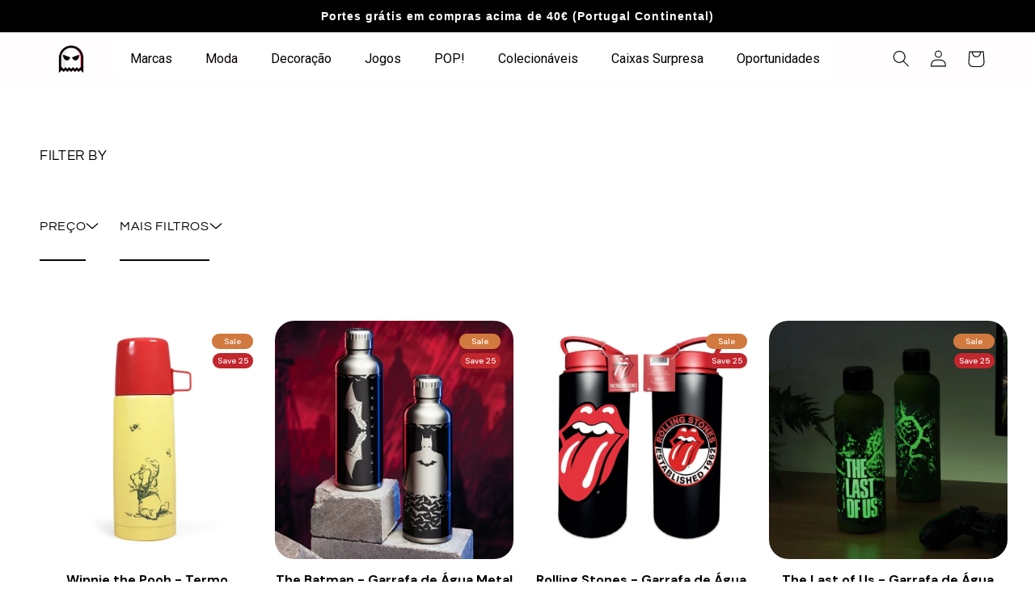

--- FILE ---
content_type: text/html; charset=utf-8
request_url: https://www.popstore.pt/collections/cantis-termos-wattaerbottles
body_size: 66188
content:
<!doctype html>
<html class="no-js" lang="pt-PT">
  <head>



    
<style>
body:has(.meteor-menu) #MainContent {
    width:100%;
    height: 100%;
    filter: brightness(0.5)
}

</style>
    
   

    <!-- Google Tag Manager -->
<script>(function(w,d,s,l,i){w[l]=w[l]||[];w[l].push({'gtm.start':
new Date().getTime(),event:'gtm.js'});var f=d.getElementsByTagName(s)[0],
j=d.createElement(s),dl=l!='dataLayer'?'&l='+l:'';j.async=true;j.src=
'https://www.googletagmanager.com/gtm.js?id='+i+dl;f.parentNode.insertBefore(j,f);
})(window,document,'script','dataLayer','GTM-MTQ79QMM');</script>
<!-- End Google Tag Manager -->
    

    <script>
if(!window.jQuery){
    var jqueryScript = document.createElement('script');
    jqueryScript.setAttribute('src','https://ajax.googleapis.com/ajax/libs/jquery/3.6.0/jquery.min.js'); 
    document.head.appendChild(jqueryScript); 
}

__DL__jQueryinterval = setInterval(function(){
    // wait for jQuery to load & run script after jQuery has loaded
    if(window.jQuery){
        // search parameters
        getURLParams = function(name, url){
            if (!url) url = window.location.href;
            name = name.replace(/[\[\]]/g, "\\$&");
            var regex = new RegExp("[?&]" + name + "(=([^&#]*)|&|#|$)"),
            results = regex.exec(url);
            if (!results) return null;
            if (!results[2]) return '';
            return decodeURIComponent(results[2].replace(/\+/g, " "));
        };
        
        /**********************
        * DYNAMIC DEPENDENCIES
        ***********************/
        
        __DL__ = {
            dynamicCart: false,  // if cart is dynamic (meaning no refresh on cart add) set to true
            debug: false, // if true, console messages will be displayed
            cart: null,
            wishlist: null,
            removeCart: null
        };
        
        customBindings = {
            cartTriggers: [],
            viewCart: [],
            removeCartTrigger: [],
            cartVisableSelector: [],
            promoSubscriptionsSelectors: [],
            promoSuccess: [],
            ctaSelectors: [],
            newsletterSelectors: [],
            newsletterSuccess: [],
            searchPage: [],
            wishlistSelector: [],
            removeWishlist: [],
            wishlistPage: [],
            searchTermQuery: [getURLParams('q')], // replace var with correct query
        };
        
        /* DO NOT EDIT */
        defaultBindings = {
            cartTriggers: ['form[action="/cart/add"] [type="submit"],.add-to-cart,.cart-btn'],
            viewCart: ['form[action="/cart"],.my-cart,.trigger-cart,#mobileCart'],
            removeCartTrigger: ['[href*="/cart/change"]'],
            cartVisableSelector: ['.inlinecart.is-active,.inline-cart.is-active'],
            promoSubscriptionsSelectors: [],
            promoSuccess: [],
            ctaSelectors: [],
            newsletterSelectors: ['input.contact_email'],
            newsletterSuccess: ['.success_message'],
            searchPage: ['search'],
            wishlistSelector: [],
            removeWishlist: [],
            wishlistPage: []
        };
        
        // stitch bindings
        objectArray = customBindings;
        outputObject = __DL__;
        
        applyBindings = function(objectArray, outputObject){
            for (var x in objectArray) {  
                var key = x;
                var objs = objectArray[x]; 
                values = [];    
                if(objs.length > 0){    
                    values.push(objs);
                    if(key in outputObject){              
                        values.push(outputObject[key]); 
                        outputObject[key] = values.join(", "); 
                    }else{        
                        outputObject[key] = values.join(", ");
                    }   
                }  
            }
        };
        
        applyBindings(customBindings, __DL__);
        applyBindings(defaultBindings, __DL__);
        
        /**********************
        * PREREQUISITE LIBRARIES 
        ***********************/
        
        clearInterval(__DL__jQueryinterval);
        
        // jquery-cookies.js
        if(typeof $.cookie!==undefined){
            (function(a){if(typeof define==='function'&&define.amd){define(['jquery'],a)}else if(typeof exports==='object'){module.exports=a(require('jquery'))}else{a(jQuery)}}(function($){var g=/\+/g;function encode(s){return h.raw?s:encodeURIComponent(s)}function decode(s){return h.raw?s:decodeURIComponent(s)}function stringifyCookieValue(a){return encode(h.json?JSON.stringify(a):String(a))}function parseCookieValue(s){if(s.indexOf('"')===0){s=s.slice(1,-1).replace(/\\"/g,'"').replace(/\\\\/g,'\\')}try{s=decodeURIComponent(s.replace(g,' '));return h.json?JSON.parse(s):s}catch(e){}}function read(s,a){var b=h.raw?s:parseCookieValue(s);return $.isFunction(a)?a(b):b}var h=$.cookie=function(a,b,c){if(arguments.length>1&&!$.isFunction(b)){c=$.extend({},h.defaults,c);if(typeof c.expires==='number'){var d=c.expires,t=c.expires=new Date();t.setMilliseconds(t.getMilliseconds()+d*864e+5)}return(document.cookie=[encode(a),'=',stringifyCookieValue(b),c.expires?'; expires='+c.expires.toUTCString():'',c.path?'; path='+c.path:'',c.domain?'; domain='+c.domain:'',c.secure?'; secure':''].join(''))}var e=a?undefined:{},cookies=document.cookie?document.cookie.split('; '):[],i=0,l=cookies.length;for(;i<l;i++){var f=cookies[i].split('='),name=decode(f.shift()),cookie=f.join('=');if(a===name){e=read(cookie,b);break}if(!a&&(cookie=read(cookie))!==undefined){e[name]=cookie}}return e};h.defaults={};$.removeCookie=function(a,b){$.cookie(a,'',$.extend({},b,{expires:-1}));return!$.cookie(a)}}))}
        
        /**********************
        * Begin dataLayer Build 
        ***********************/
        
        window.dataLayer = window.dataLayer || [];  // init data layer if doesn't already exist

        var template = "collection"; 
        
        /**
        * Landing Page Cookie
        * 1. Detect if user just landed on the site
        * 2. Only fires if Page Title matches website */
        
        $.cookie.raw = true;
        if ($.cookie('landingPage') === undefined || $.cookie('landingPage').length === 0) {
            var landingPage = true;
            $.cookie('landingPage', unescape);
            $.removeCookie('landingPage', {path: '/'});
            $.cookie('landingPage', 'landed', {path: '/'});
        } else {
            var landingPage = false;
            $.cookie('landingPage', unescape);
            $.removeCookie('landingPage', {path: '/'});
            $.cookie('landingPage', 'refresh', {path: '/'});
        }
        if (__DL__.debug) {
            console.log('Landing Page: ' + landingPage);
        }
        
        /** 
        * Log State Cookie */
        
        
        var isLoggedIn = false;
        
        if (!isLoggedIn) {
            $.cookie('logState', unescape);
            $.removeCookie('logState', {path: '/'});
            $.cookie('logState', 'loggedOut', {path: '/'});
        } else {
            if ($.cookie('logState') === 'loggedOut' || $.cookie('logState') === undefined) {
                $.cookie('logState', unescape);
                $.removeCookie('logState', {path: '/'});
                $.cookie('logState', 'firstLog', {path: '/'});
            } else if ($.cookie('logState') === 'firstLog') {
                $.cookie('logState', unescape);
                $.removeCookie('logState', {path: '/'});
                $.cookie('logState', 'refresh', {path: '/'});
            }
        }
        
        if ($.cookie('logState') === 'firstLog') {
            var firstLog = true;
        } else {
            var firstLog = false;
        }
        
        /**********************
        * DATALAYER SECTIONS 
        ***********************/
        
        /**
        * DATALAYER: Landing Page
        * Fires any time a user first lands on the site. */
        
        if ($.cookie('landingPage') === 'landed') {
            dataLayer.push({
                'pageType': 'Landing',
                'event': 'first_time_visitor'
            });
        }
        
        /** 
        * DATALAYER: Log State
        * 1. Determine if user is logged in or not.
        * 2. Return User specific data. */
        
        var logState = {
            
            
            'logState' : "Logged Out",
            
            
            'firstLog'      : firstLog,
            'customerEmail' : null,
            'timestamp'     : Date().replace(/\(.*?\)/g,''),  
            
            'customerType'       : 'New',
            'customerTypeNumber' :'1', 
            
            'shippingInfo' : {
                'fullName'  : null,
                'firstName' : null,
                'lastName'  : null,
                'address1'  : null,
                'address2'  : null,
                'street'    : null,
                'city'      : null,
                'province'  : null,
                'zip'       : null,
                'country'   : null,
                'phone'     : null,
            },
            'billingInfo' : {
                'fullName'  : null,
                'firstName' : null,
                'lastName'  : null,
                'address1'  : null,
                'address2'  : null,
                'street'    : null,
                'city'      : null,
                'province'  : null,
                'zip'       : null,
                'country'   : null,
                'phone'     : null,
            },
            'checkoutEmail' : null,
            'currency'      : "EUR",
            'pageType'      : 'Log State',
            'event'         : 'logState'
        }
        dataLayer.push(logState);

        /** 
        * DATALAYER: Homepage */
        
        if(document.location.pathname == "/"){
            dataLayer.push({
                'pageType' : 'Homepage',
                'event'    : 'homepage',
                logState
            });
        }
      
        /** 
        * DATALAYER: 404 Pages
        * Fire on 404 Pages */
      	

        /** 
        * DATALAYER: Blog Articles
        * Fire on Blog Article Pages */
        
        
        /** DATALAYER: Product List Page (Collections, Category)
        * Fire on all product listing pages. */
        
            var ecommerce = {
                'items': [
                    {
                        'item_id'        : 5136897474697,                  
                        'item_variant'    : null,             
                        'item_name'      : "Winnie the Pooh - Termo",
                        'price'           : "11.18",
                        'item_brand'      : "00 Contado",
                        'item_category'   : "",
                        'item_list_name'  : "cantis termos, wattáerbottles",
                        'imageURL'        : "https://www.popstore.pt/cdn/shop/products/FIGFLASKDC01_3_grande.webp?v=1665568748", 
                        'productURL'      : 'https://www.popstore.pt/products/winnie-the-pooh-termo',
                        'sku'             : null,
                    },
                    {
                        'item_id'        : 6861460799625,                  
                        'item_variant'    : null,             
                        'item_name'      : "The Batman - Garrafa de Água Metal",
                        'price'           : "14.93",
                        'item_brand'      : "00 Contado",
                        'item_category'   : "",
                        'item_list_name'  : "cantis termos, wattáerbottles",
                        'imageURL'        : "https://www.popstore.pt/cdn/shop/products/PP9118HP_Harry_Potter_Hogwarts_Cookie_Jar_Lifestyle_2_800_x_800_6e7aefd3-af38-4dd0-bc56-b4525250c044_grande.webp?v=1658314596", 
                        'productURL'      : 'https://www.popstore.pt/products/batman-garrafa-de-agua-metal',
                        'sku'             : null,
                    },
                    {
                        'item_id'        : 4740421025929,                  
                        'item_variant'    : null,             
                        'item_name'      : "Rolling Stones - Garrafa de Água",
                        'price'           : "9.68",
                        'item_brand'      : "Oportunidades",
                        'item_category'   : "",
                        'item_list_name'  : "cantis termos, wattáerbottles",
                        'imageURL'        : "https://www.popstore.pt/cdn/shop/products/Imagem6-1_dd71d60f-33cb-414c-b065-5cedef0f3ea9_grande.jpg?v=1658312335", 
                        'productURL'      : 'https://www.popstore.pt/products/rolling-stones-cantil',
                        'sku'             : null,
                    },
                    {
                        'item_id'        : 9073280385366,                  
                        'item_variant'    : null,             
                        'item_name'      : "The Last of Us - Garrafa de Água (GITD)",
                        'price'           : "14.93",
                        'item_brand'      : "Popstore",
                        'item_category'   : "",
                        'item_list_name'  : "cantis termos, wattáerbottles",
                        'imageURL'        : "https://www.popstore.pt/cdn/shop/files/img_60125_d618e6987a86ded03d15ffc4046e159f_1_grande.webp?v=1722594798", 
                        'productURL'      : 'https://www.popstore.pt/products/the-last-of-us-garrafa-de-agua-gitd',
                        'sku'             : null,
                    },
                    {
                        'item_id'        : 6634200236169,                  
                        'item_variant'    : null,             
                        'item_name'      : "Walking Dead - Cantil",
                        'price'           : "4.95",
                        'item_brand'      : "Oportunidades",
                        'item_category'   : "",
                        'item_list_name'  : "cantis termos, wattáerbottles",
                        'imageURL'        : "https://www.popstore.pt/cdn/shop/products/s-l1600_grande.png?v=1658313761", 
                        'productURL'      : 'https://www.popstore.pt/products/gamer-cantil-1',
                        'sku'             : null,
                    },
                    {
                        'item_id'        : 6694801801353,                  
                        'item_variant'    : null,             
                        'item_name'      : "Game of Thrones - Cantil (Stark)",
                        'price'           : "9.95",
                        'item_brand'      : "Oportunidades",
                        'item_category'   : "",
                        'item_list_name'  : "cantis termos, wattáerbottles",
                        'imageURL'        : "https://www.popstore.pt/cdn/shop/products/wodk3_grande.jpg?v=1658314130", 
                        'productURL'      : 'https://www.popstore.pt/products/game-of-thrones-hip-flask-all-men-must-die',
                        'sku'             : null,
                    },
                    {
                        'item_id'        : 8523080139094,                  
                        'item_variant'    : null,             
                        'item_name'      : "Xbox - Caneca Termossensível",
                        'price'           : "7.43",
                        'item_brand'      : "00 Contado",
                        'item_category'   : "",
                        'item_list_name'  : "cantis termos, wattáerbottles",
                        'imageURL'        : "https://www.popstore.pt/cdn/shop/files/81XxvK0JWzL._AC_SX679_grande.jpg?v=1694701823", 
                        'productURL'      : 'https://www.popstore.pt/products/xbox-caneca-termossensivel',
                        'sku'             : null,
                    },
                    {
                        'item_id'        : 7121759240329,                  
                        'item_variant'    : null,             
                        'item_name'      : "Assassin's Creed - Cantil",
                        'price'           : "7.43",
                        'item_brand'      : "00 Contado",
                        'item_category'   : "",
                        'item_list_name'  : "cantis termos, wattáerbottles",
                        'imageURL'        : "https://www.popstore.pt/cdn/shop/products/assassin-s-creed-flasque-logo_grande.jpg?v=1673882431", 
                        'productURL'      : 'https://www.popstore.pt/products/assassins-creed-cantil',
                        'sku'             : null,
                    },
                    {
                        'item_id'        : 9585708564822,                  
                        'item_variant'    : null,             
                        'item_name'      : "Lilo \u0026 Stitch - Garrafa de Água Flowers",
                        'price'           : "5.93",
                        'item_brand'      : "Stor",
                        'item_category'   : "Garrafa de Água",
                        'item_list_name'  : "cantis termos, wattáerbottles",
                        'imageURL'        : "https://www.popstore.pt/cdn/shop/files/Stitch_grande.png?v=1745489031", 
                        'productURL'      : 'https://www.popstore.pt/products/lilo-stitch-garrafa-de-agua-flowers',
                        'sku'             : null,
                    },
                    {
                        'item_id'        : 9538224750934,                  
                        'item_variant'    : null,             
                        'item_name'      : "Hello Kitty - Garrafa de Água",
                        'price'           : "12.68",
                        'item_brand'      : "PALADONE",
                        'item_category'   : "Garrafa de Água",
                        'item_list_name'  : "cantis termos, wattáerbottles",
                        'imageURL'        : "https://www.popstore.pt/cdn/shop/files/pp13290hk_hello_kitty_metal_water_bottle_lifestyle_2_800_x_800_grande.jpg?v=1743001034", 
                        'productURL'      : 'https://www.popstore.pt/products/hello-kitty-garrafa-de-agua',
                        'sku'             : null,
                    },
                    {
                        'item_id'        : 10143339839830,                  
                        'item_variant'    : null,             
                        'item_name'      : "Guardiões da Galáxia - Garrafa de Água I'm Groot",
                        'price'           : "7.90",
                        'item_brand'      : "PYRAMID",
                        'item_category'   : "Garrafa de Água",
                        'item_list_name'  : "cantis termos, wattáerbottles",
                        'imageURL'        : "https://www.popstore.pt/cdn/shop/files/orig_10021990_1637098_jpg_700x700_webp_grande.webp?v=1769188492", 
                        'productURL'      : 'https://www.popstore.pt/products/guardioes-da-galaxia-garrafa-de-agua',
                        'sku'             : null,
                    },
                    {
                        'item_id'        : 10143335940438,                  
                        'item_variant'    : null,             
                        'item_name'      : "Branca de Neve - Garrafa de Água",
                        'price'           : "19.90",
                        'item_brand'      : "PYRAMID",
                        'item_category'   : "Garrafa de Água",
                        'item_list_name'  : "cantis termos, wattáerbottles",
                        'imageURL'        : "https://www.popstore.pt/cdn/shop/files/E1072721_5_grande.jpg?v=1769188270", 
                        'productURL'      : 'https://www.popstore.pt/products/branca-de-neve-garrafa-de-agua',
                        'sku'             : null,
                    },
                    {
                        'item_id'        : 10143327584598,                  
                        'item_variant'    : null,             
                        'item_name'      : "Quokka kids - Garrafa de Água V2",
                        'price'           : "9.90",
                        'item_brand'      : "Stor",
                        'item_category'   : "Garrafa de Água",
                        'item_list_name'  : "cantis termos, wattáerbottles",
                        'imageURL'        : "https://www.popstore.pt/cdn/shop/files/74d58ee6-ca5b-487d-b0bb-1ec198ba2cab_grande.png?v=1769187487", 
                        'productURL'      : 'https://www.popstore.pt/products/quokka-kids-garrafa-de-agua-v2',
                        'sku'             : null,
                    },
                    {
                        'item_id'        : 10143323750742,                  
                        'item_variant'    : null,             
                        'item_name'      : "Quokka kids - Garrafa de Água V1",
                        'price'           : "9.90",
                        'item_brand'      : "Stor",
                        'item_category'   : "Garrafa de Água",
                        'item_list_name'  : "cantis termos, wattáerbottles",
                        'imageURL'        : "https://www.popstore.pt/cdn/shop/files/fb16526f-4c96-43e1-be0a-0741fe675a8e_grande.png?v=1769187209", 
                        'productURL'      : 'https://www.popstore.pt/products/quokka-kids-garrafa-de-agua',
                        'sku'             : null,
                    },
                    {
                        'item_id'        : 9585852055894,                  
                        'item_variant'    : null,             
                        'item_name'      : "Super Mario - Garrafa de Água Power Up",
                        'price'           : "13.43",
                        'item_brand'      : "PALADONE",
                        'item_category'   : "Garrafa de Água",
                        'item_list_name'  : "cantis termos, wattáerbottles",
                        'imageURL'        : "https://www.popstore.pt/cdn/shop/files/paladone-super-mario-big-up-water-bottle-5055964730369-32412394487987_webp_grande.webp?v=1745498386", 
                        'productURL'      : 'https://www.popstore.pt/products/super-mario-garrafa-de-agua-power-up',
                        'sku'             : null,
                    },
                    {
                        'item_id'        : 9253578146134,                  
                        'item_variant'    : null,             
                        'item_name'      : "Lilo \u0026 Stitch - Garrafa de Água Stitch",
                        'price'           : "19.90",
                        'item_brand'      : "00 Contado",
                        'item_category'   : "",
                        'item_list_name'  : "cantis termos, wattáerbottles",
                        'imageURL'        : "https://www.popstore.pt/cdn/shop/files/img_43026_d2188a9f79259f429c3fa9fd1ed4fbff_20_grande.jpg?v=1729868101", 
                        'productURL'      : 'https://www.popstore.pt/products/lilo-stitch-garrafa-de-agua-stitch-1',
                        'sku'             : null,
                    },
                    {
                        'item_id'        : 8938023289174,                  
                        'item_variant'    : null,             
                        'item_name'      : "Death Note - Garrafa de Água",
                        'price'           : "14.90",
                        'item_brand'      : "00 Contado",
                        'item_category'   : "",
                        'item_list_name'  : "cantis termos, wattáerbottles",
                        'imageURL'        : "https://www.popstore.pt/cdn/shop/files/mdb27831_grande.webp?v=1717593132", 
                        'productURL'      : 'https://www.popstore.pt/products/death-note-garrafa-de-agua',
                        'sku'             : null,
                    },
                    {
                        'item_id'        : 8937951166806,                  
                        'item_variant'    : null,             
                        'item_name'      : "Super Mario - Garrafa de Água Mushroom",
                        'price'           : "12.90",
                        'item_brand'      : "Popstore",
                        'item_category'   : "",
                        'item_list_name'  : "cantis termos, wattáerbottles",
                        'imageURL'        : "https://www.popstore.pt/cdn/shop/files/screenshot_2023-06-25_at_16.15.10_grande.jpg?v=1717592061", 
                        'productURL'      : 'https://www.popstore.pt/products/super-mario-garrafa-de-agua-mushroom',
                        'sku'             : null,
                    },
                    {
                        'item_id'        : 8937936191830,                  
                        'item_variant'    : null,             
                        'item_name'      : "Sonic - Garrafa de Água",
                        'price'           : "19.90",
                        'item_brand'      : "PYRAMID",
                        'item_category'   : "",
                        'item_list_name'  : "cantis termos, wattáerbottles",
                        'imageURL'        : "https://www.popstore.pt/cdn/shop/files/mdb27665_grande.webp?v=1717591826", 
                        'productURL'      : 'https://www.popstore.pt/products/sonic-garrafa-de-agua-1',
                        'sku'             : null,
                    },
                    {
                        'item_id'        : 8801347240278,                  
                        'item_variant'    : null,             
                        'item_name'      : "E.T. - Garrafa de Água",
                        'price'           : "16.90",
                        'item_brand'      : "Popstore",
                        'item_category'   : "",
                        'item_list_name'  : "cantis termos, wattáerbottles",
                        'imageURL'        : "https://www.popstore.pt/cdn/shop/files/x_hmb-wtrbet01_grande.webp?v=1712139655", 
                        'productURL'      : 'https://www.popstore.pt/products/e-t-garrafa-de-agua',
                        'sku'             : null,
                    },
                    ]
                };  
            dataLayer.push({
                'productList' : "cantis termos, wattáerbottles",
                'pageType'    : 'Collection',
                'event'       : 'view_item_list',
                ecommerce
            });
        
            
        /** DATALAYER: Product Page
        * Fire on all Product View pages. */
        
      
        /** DATALAYER: Cart View
        * Fire anytime a user views their cart (non-dynamic) */               
        
                
        /** DATALAYER: Checkout on Shopify Plus **/
        if(Shopify.Checkout){
            var ecommerce = {
                'transaction_id': 'null',
                'affiliation': "Popstore",
                'value': "",
                'tax': "",
                'shipping': "",
                'subtotal': "",
                'currency': null,
                
                'email': null,
                'items':[],
                };
            if(Shopify.Checkout.step){ 
                if(Shopify.Checkout.step.length > 0){
                    if (Shopify.Checkout.step === 'contact_information'){
                        dataLayer.push({
                            'event'    :'begin_checkout',
                            'pageType' :'Customer Information',
                            'step': 1,
                        	ecommerce
                        });
                    }else if (Shopify.Checkout.step === 'shipping_method'){
                        dataLayer.push({
                            'event'    :'add_shipping_info',
                            'pageType' :'Shipping Information',
                            ecommerce
                        });
                    }else if( Shopify.Checkout.step === "payment_method" ){
                        dataLayer.push({
                            'event'    :'add_payment_info',
                            'pageType' :'Add Payment Info',
                        	ecommerce
                        });
                    }
                }
                            
                /** DATALAYER: Transaction */
                if(Shopify.Checkout.page == "thank_you"){
                    dataLayer.push({
                    'pageType' :'Transaction',
                    'event'    :'purchase',
                    transactionData
                    });
                }               
            }
        }
              
	    /** DOM Ready **/	
        $(document).ready(function() {

            /** DATALAYER: Search Results */
            var searchPage = new RegExp(__DL__.searchPage, "g");
            if(document.location.pathname.match(searchPage)){
                var ecommerce = {
                    items :[],
                };
                dataLayer.push({
                    'pageType'   : "Search",
                    'search_term' : __DL__.searchTermQuery,                                       
                    'event'      : "search",
                    'item_list_name'  : null,
                    ecommerce
                });    
            }
            
            /** DATALAYER: Remove From Cart **/
            

            /** Google Tag Manager **/
            (function(w,d,s,l,i){w[l]=w[l]||[];w[l].push({'gtm.start':
            new Date().getTime(),event:'gtm.js'});var f=d.getElementsByTagName(s)[0],
            j=d.createElement(s),dl=l!='dataLayer'?'&l='+l:'';j.async=true;j.src=
            'https://www.googletagmanager.com/gtm.js?id='+i+dl;f.parentNode.insertBefore(j,f);
            })(window,document,'script','dataLayer','GTM-MTQ79QMM');

        }); // document ready
    }
}, 500);
</script>

 



    <meta charset="utf-8">
    <meta http-equiv="X-UA-Compatible" content="IE=edge">
    <meta name="viewport" content="width=device-width,initial-scale=1">
    <meta name="theme-color" content="">
    <link rel="canonical" href="https://www.popstore.pt/collections/cantis-termos-wattaerbottles">
    <link rel="preconnect" href="https://cdn.shopify.com" crossorigin><link rel="icon" type="image/png" href="//www.popstore.pt/cdn/shop/files/popstore_10a63476-1e8e-45ce-a5aa-5f4c7c6ec16c.gif?crop=center&height=32&v=1744730748&width=32"><link rel="preconnect" href="https://fonts.shopifycdn.com" crossorigin><title>
      cantis termos, wattáerbottles
 &ndash; Popstore</title>

    

    

<meta property="og:site_name" content="Popstore">
<meta property="og:url" content="https://www.popstore.pt/collections/cantis-termos-wattaerbottles">
<meta property="og:title" content="cantis termos, wattáerbottles">
<meta property="og:type" content="website">
<meta property="og:description" content="Loja de merchandising de cultura POP. Contamos com mais de 50 marcas e com uma vasta seleção de produtos 100% oficiais."><meta property="og:image" content="http://www.popstore.pt/cdn/shop/files/logo-png_0138c80f-b609-4659-b1bf-64111d450019.png?v=1624005424">
  <meta property="og:image:secure_url" content="https://www.popstore.pt/cdn/shop/files/logo-png_0138c80f-b609-4659-b1bf-64111d450019.png?v=1624005424">
  <meta property="og:image:width" content="500">
  <meta property="og:image:height" content="350"><meta name="twitter:card" content="summary_large_image">
<meta name="twitter:title" content="cantis termos, wattáerbottles">
<meta name="twitter:description" content="Loja de merchandising de cultura POP. Contamos com mais de 50 marcas e com uma vasta seleção de produtos 100% oficiais.">


    <script src="//www.popstore.pt/cdn/shop/t/11/assets/constants.js?v=165488195745554878101677056145" defer="defer"></script>
    <script src="//www.popstore.pt/cdn/shop/t/11/assets/pubsub.js?v=2921868252632587581677056147" defer="defer"></script>
    <script src="//www.popstore.pt/cdn/shop/t/11/assets/global.js?v=85297797553816670871677056146" defer="defer"></script>
    <script>window.performance && window.performance.mark && window.performance.mark('shopify.content_for_header.start');</script><meta name="google-site-verification" content="QkodGWARuuqiv1SbXVMH86qZYklArexsTULTBE0J4FE">
<meta name="facebook-domain-verification" content="aobsypmfr8zia0ob4myfvmvk1two94">
<meta name="facebook-domain-verification" content="dk8gu676fjvl0azeds7lfkgq87oe3i">
<meta name="facebook-domain-verification" content="eifmoyq8lmc3oqf90ifak99gpf8xr5">
<meta id="shopify-digital-wallet" name="shopify-digital-wallet" content="/36567351433/digital_wallets/dialog">
<meta name="shopify-checkout-api-token" content="a3b973fb078b7fec3b51b551dbdbfdff">
<meta id="in-context-paypal-metadata" data-shop-id="36567351433" data-venmo-supported="false" data-environment="production" data-locale="en_US" data-paypal-v4="true" data-currency="EUR">
<link rel="alternate" type="application/atom+xml" title="Feed" href="/collections/cantis-termos-wattaerbottles.atom" />
<link rel="alternate" type="application/json+oembed" href="https://www.popstore.pt/collections/cantis-termos-wattaerbottles.oembed">
<script async="async" src="/checkouts/internal/preloads.js?locale=pt-PT"></script>
<script id="apple-pay-shop-capabilities" type="application/json">{"shopId":36567351433,"countryCode":"PT","currencyCode":"EUR","merchantCapabilities":["supports3DS"],"merchantId":"gid:\/\/shopify\/Shop\/36567351433","merchantName":"Popstore","requiredBillingContactFields":["postalAddress","email","phone"],"requiredShippingContactFields":["postalAddress","email","phone"],"shippingType":"shipping","supportedNetworks":["visa","maestro","masterCard","amex"],"total":{"type":"pending","label":"Popstore","amount":"1.00"},"shopifyPaymentsEnabled":true,"supportsSubscriptions":true}</script>
<script id="shopify-features" type="application/json">{"accessToken":"a3b973fb078b7fec3b51b551dbdbfdff","betas":["rich-media-storefront-analytics"],"domain":"www.popstore.pt","predictiveSearch":true,"shopId":36567351433,"locale":"pt-pt"}</script>
<script>var Shopify = Shopify || {};
Shopify.shop = "popstore-site.myshopify.com";
Shopify.locale = "pt-PT";
Shopify.currency = {"active":"EUR","rate":"1.0"};
Shopify.country = "PT";
Shopify.theme = {"name":"Refresh","id":128220364937,"schema_name":"Refresh","schema_version":"8.0.0","theme_store_id":1567,"role":"main"};
Shopify.theme.handle = "null";
Shopify.theme.style = {"id":null,"handle":null};
Shopify.cdnHost = "www.popstore.pt/cdn";
Shopify.routes = Shopify.routes || {};
Shopify.routes.root = "/";</script>
<script type="module">!function(o){(o.Shopify=o.Shopify||{}).modules=!0}(window);</script>
<script>!function(o){function n(){var o=[];function n(){o.push(Array.prototype.slice.apply(arguments))}return n.q=o,n}var t=o.Shopify=o.Shopify||{};t.loadFeatures=n(),t.autoloadFeatures=n()}(window);</script>
<script id="shop-js-analytics" type="application/json">{"pageType":"collection"}</script>
<script defer="defer" async type="module" src="//www.popstore.pt/cdn/shopifycloud/shop-js/modules/v2/client.init-shop-cart-sync_CFX4w5t0.pt-PT.esm.js"></script>
<script defer="defer" async type="module" src="//www.popstore.pt/cdn/shopifycloud/shop-js/modules/v2/chunk.common_BhkIepHa.esm.js"></script>
<script defer="defer" async type="module" src="//www.popstore.pt/cdn/shopifycloud/shop-js/modules/v2/chunk.modal_BqkWJ4Eh.esm.js"></script>
<script type="module">
  await import("//www.popstore.pt/cdn/shopifycloud/shop-js/modules/v2/client.init-shop-cart-sync_CFX4w5t0.pt-PT.esm.js");
await import("//www.popstore.pt/cdn/shopifycloud/shop-js/modules/v2/chunk.common_BhkIepHa.esm.js");
await import("//www.popstore.pt/cdn/shopifycloud/shop-js/modules/v2/chunk.modal_BqkWJ4Eh.esm.js");

  window.Shopify.SignInWithShop?.initShopCartSync?.({"fedCMEnabled":true,"windoidEnabled":true});

</script>
<script>(function() {
  var isLoaded = false;
  function asyncLoad() {
    if (isLoaded) return;
    isLoaded = true;
    var urls = ["https:\/\/chimpstatic.com\/mcjs-connected\/js\/users\/d1fa4e67df2876dfd4fd55671\/18d31a974fc5cf8d980e3640a.js?shop=popstore-site.myshopify.com","https:\/\/cdn.shopify.com\/s\/files\/1\/2233\/5399\/t\/1\/assets\/trust_hero_36567351433.js?v=1659444381\u0026shop=popstore-site.myshopify.com","https:\/\/cdn.shopify.com\/s\/files\/1\/0365\/6735\/1433\/t\/11\/assets\/booster_eu_cookie_36567351433.js?v=1677076083\u0026shop=popstore-site.myshopify.com","https:\/\/cdn.weglot.com\/weglot_script_tag.js?shop=popstore-site.myshopify.com"];
    for (var i = 0; i < urls.length; i++) {
      var s = document.createElement('script');
      s.type = 'text/javascript';
      s.async = true;
      s.src = urls[i];
      var x = document.getElementsByTagName('script')[0];
      x.parentNode.insertBefore(s, x);
    }
  };
  if(window.attachEvent) {
    window.attachEvent('onload', asyncLoad);
  } else {
    window.addEventListener('load', asyncLoad, false);
  }
})();</script>
<script id="__st">var __st={"a":36567351433,"offset":0,"reqid":"3167524f-f6c2-466f-8834-ea7c3b2e9028-1769322490","pageurl":"www.popstore.pt\/collections\/cantis-termos-wattaerbottles","u":"8fa37aba6309","p":"collection","rtyp":"collection","rid":261086937225};</script>
<script>window.ShopifyPaypalV4VisibilityTracking = true;</script>
<script id="captcha-bootstrap">!function(){'use strict';const t='contact',e='account',n='new_comment',o=[[t,t],['blogs',n],['comments',n],[t,'customer']],c=[[e,'customer_login'],[e,'guest_login'],[e,'recover_customer_password'],[e,'create_customer']],r=t=>t.map((([t,e])=>`form[action*='/${t}']:not([data-nocaptcha='true']) input[name='form_type'][value='${e}']`)).join(','),a=t=>()=>t?[...document.querySelectorAll(t)].map((t=>t.form)):[];function s(){const t=[...o],e=r(t);return a(e)}const i='password',u='form_key',d=['recaptcha-v3-token','g-recaptcha-response','h-captcha-response',i],f=()=>{try{return window.sessionStorage}catch{return}},m='__shopify_v',_=t=>t.elements[u];function p(t,e,n=!1){try{const o=window.sessionStorage,c=JSON.parse(o.getItem(e)),{data:r}=function(t){const{data:e,action:n}=t;return t[m]||n?{data:e,action:n}:{data:t,action:n}}(c);for(const[e,n]of Object.entries(r))t.elements[e]&&(t.elements[e].value=n);n&&o.removeItem(e)}catch(o){console.error('form repopulation failed',{error:o})}}const l='form_type',E='cptcha';function T(t){t.dataset[E]=!0}const w=window,h=w.document,L='Shopify',v='ce_forms',y='captcha';let A=!1;((t,e)=>{const n=(g='f06e6c50-85a8-45c8-87d0-21a2b65856fe',I='https://cdn.shopify.com/shopifycloud/storefront-forms-hcaptcha/ce_storefront_forms_captcha_hcaptcha.v1.5.2.iife.js',D={infoText:'Protegido por hCaptcha',privacyText:'Privacidade',termsText:'Termos'},(t,e,n)=>{const o=w[L][v],c=o.bindForm;if(c)return c(t,g,e,D).then(n);var r;o.q.push([[t,g,e,D],n]),r=I,A||(h.body.append(Object.assign(h.createElement('script'),{id:'captcha-provider',async:!0,src:r})),A=!0)});var g,I,D;w[L]=w[L]||{},w[L][v]=w[L][v]||{},w[L][v].q=[],w[L][y]=w[L][y]||{},w[L][y].protect=function(t,e){n(t,void 0,e),T(t)},Object.freeze(w[L][y]),function(t,e,n,w,h,L){const[v,y,A,g]=function(t,e,n){const i=e?o:[],u=t?c:[],d=[...i,...u],f=r(d),m=r(i),_=r(d.filter((([t,e])=>n.includes(e))));return[a(f),a(m),a(_),s()]}(w,h,L),I=t=>{const e=t.target;return e instanceof HTMLFormElement?e:e&&e.form},D=t=>v().includes(t);t.addEventListener('submit',(t=>{const e=I(t);if(!e)return;const n=D(e)&&!e.dataset.hcaptchaBound&&!e.dataset.recaptchaBound,o=_(e),c=g().includes(e)&&(!o||!o.value);(n||c)&&t.preventDefault(),c&&!n&&(function(t){try{if(!f())return;!function(t){const e=f();if(!e)return;const n=_(t);if(!n)return;const o=n.value;o&&e.removeItem(o)}(t);const e=Array.from(Array(32),(()=>Math.random().toString(36)[2])).join('');!function(t,e){_(t)||t.append(Object.assign(document.createElement('input'),{type:'hidden',name:u})),t.elements[u].value=e}(t,e),function(t,e){const n=f();if(!n)return;const o=[...t.querySelectorAll(`input[type='${i}']`)].map((({name:t})=>t)),c=[...d,...o],r={};for(const[a,s]of new FormData(t).entries())c.includes(a)||(r[a]=s);n.setItem(e,JSON.stringify({[m]:1,action:t.action,data:r}))}(t,e)}catch(e){console.error('failed to persist form',e)}}(e),e.submit())}));const S=(t,e)=>{t&&!t.dataset[E]&&(n(t,e.some((e=>e===t))),T(t))};for(const o of['focusin','change'])t.addEventListener(o,(t=>{const e=I(t);D(e)&&S(e,y())}));const B=e.get('form_key'),M=e.get(l),P=B&&M;t.addEventListener('DOMContentLoaded',(()=>{const t=y();if(P)for(const e of t)e.elements[l].value===M&&p(e,B);[...new Set([...A(),...v().filter((t=>'true'===t.dataset.shopifyCaptcha))])].forEach((e=>S(e,t)))}))}(h,new URLSearchParams(w.location.search),n,t,e,['guest_login'])})(!0,!0)}();</script>
<script integrity="sha256-4kQ18oKyAcykRKYeNunJcIwy7WH5gtpwJnB7kiuLZ1E=" data-source-attribution="shopify.loadfeatures" defer="defer" src="//www.popstore.pt/cdn/shopifycloud/storefront/assets/storefront/load_feature-a0a9edcb.js" crossorigin="anonymous"></script>
<script data-source-attribution="shopify.dynamic_checkout.dynamic.init">var Shopify=Shopify||{};Shopify.PaymentButton=Shopify.PaymentButton||{isStorefrontPortableWallets:!0,init:function(){window.Shopify.PaymentButton.init=function(){};var t=document.createElement("script");t.src="https://www.popstore.pt/cdn/shopifycloud/portable-wallets/latest/portable-wallets.pt-pt.js",t.type="module",document.head.appendChild(t)}};
</script>
<script data-source-attribution="shopify.dynamic_checkout.buyer_consent">
  function portableWalletsHideBuyerConsent(e){var t=document.getElementById("shopify-buyer-consent"),n=document.getElementById("shopify-subscription-policy-button");t&&n&&(t.classList.add("hidden"),t.setAttribute("aria-hidden","true"),n.removeEventListener("click",e))}function portableWalletsShowBuyerConsent(e){var t=document.getElementById("shopify-buyer-consent"),n=document.getElementById("shopify-subscription-policy-button");t&&n&&(t.classList.remove("hidden"),t.removeAttribute("aria-hidden"),n.addEventListener("click",e))}window.Shopify?.PaymentButton&&(window.Shopify.PaymentButton.hideBuyerConsent=portableWalletsHideBuyerConsent,window.Shopify.PaymentButton.showBuyerConsent=portableWalletsShowBuyerConsent);
</script>
<script data-source-attribution="shopify.dynamic_checkout.cart.bootstrap">document.addEventListener("DOMContentLoaded",(function(){function t(){return document.querySelector("shopify-accelerated-checkout-cart, shopify-accelerated-checkout")}if(t())Shopify.PaymentButton.init();else{new MutationObserver((function(e,n){t()&&(Shopify.PaymentButton.init(),n.disconnect())})).observe(document.body,{childList:!0,subtree:!0})}}));
</script>
<script id='scb4127' type='text/javascript' async='' src='https://www.popstore.pt/cdn/shopifycloud/privacy-banner/storefront-banner.js'></script><link id="shopify-accelerated-checkout-styles" rel="stylesheet" media="screen" href="https://www.popstore.pt/cdn/shopifycloud/portable-wallets/latest/accelerated-checkout-backwards-compat.css" crossorigin="anonymous">
<style id="shopify-accelerated-checkout-cart">
        #shopify-buyer-consent {
  margin-top: 1em;
  display: inline-block;
  width: 100%;
}

#shopify-buyer-consent.hidden {
  display: none;
}

#shopify-subscription-policy-button {
  background: none;
  border: none;
  padding: 0;
  text-decoration: underline;
  font-size: inherit;
  cursor: pointer;
}

#shopify-subscription-policy-button::before {
  box-shadow: none;
}

      </style>
<script id="sections-script" data-sections="header,footer" defer="defer" src="//www.popstore.pt/cdn/shop/t/11/compiled_assets/scripts.js?v=18343"></script>
<script>window.performance && window.performance.mark && window.performance.mark('shopify.content_for_header.end');</script>


    <style data-shopify>
      @font-face {
  font-family: Questrial;
  font-weight: 400;
  font-style: normal;
  font-display: swap;
  src: url("//www.popstore.pt/cdn/fonts/questrial/questrial_n4.66abac5d8209a647b4bf8089b0451928ef144c07.woff2") format("woff2"),
       url("//www.popstore.pt/cdn/fonts/questrial/questrial_n4.e86c53e77682db9bf4b0ee2dd71f214dc16adda4.woff") format("woff");
}

      
      
      
      

      :root {
        --font-body-family: Questrial, sans-serif;
        --font-body-style: normal;
        --font-body-weight: 400;
        --font-body-weight-bold: 700;

        --font-heading-family: Helvetica, Arial, sans-serif;
        --font-heading-style: normal;
        --font-heading-weight: 700;

        --font-body-scale: 1.05;
        --font-heading-scale: 1.0476190476190477;

        --color-base-text: 0, 0, 0;
        --color-shadow: 0, 0, 0;
        --color-base-background-1: 255, 255, 255;
        --color-base-background-2: 255, 253, 253;
        --color-base-solid-button-labels: 0, 0, 0;
        --color-base-outline-button-labels: 0, 0, 0;
        --color-base-accent-1: 239, 239, 239;
        --color-base-accent-2: 237, 237, 237;
        --payment-terms-background-color: #ffffff;

        --gradient-base-background-1: #ffffff;
        --gradient-base-background-2: #fffdfd;
        --gradient-base-accent-1: #efefef;
        --gradient-base-accent-2: #ededed;

        --media-padding: px;
        --media-border-opacity: 0.1;
        --media-border-width: 0px;
        --media-radius: 20px;
        --media-shadow-opacity: 0.0;
        --media-shadow-horizontal-offset: 0px;
        --media-shadow-vertical-offset: 4px;
        --media-shadow-blur-radius: 5px;
        --media-shadow-visible: 0;

        --page-width: 120rem;
        --page-width-margin: 0rem;

        --product-card-image-padding: 1.6rem;
        --product-card-corner-radius: 1.8rem;
        --product-card-text-alignment: left;
        --product-card-border-width: 0.1rem;
        --product-card-border-opacity: 1.0;
        --product-card-shadow-opacity: 0.0;
        --product-card-shadow-visible: 0;
        --product-card-shadow-horizontal-offset: 0.0rem;
        --product-card-shadow-vertical-offset: 0.4rem;
        --product-card-shadow-blur-radius: 0.5rem;

        --collection-card-image-padding: 1.6rem;
        --collection-card-corner-radius: 1.8rem;
        --collection-card-text-alignment: left;
        --collection-card-border-width: 0.1rem;
        --collection-card-border-opacity: 1.0;
        --collection-card-shadow-opacity: 0.0;
        --collection-card-shadow-visible: 0;
        --collection-card-shadow-horizontal-offset: 0.0rem;
        --collection-card-shadow-vertical-offset: 0.4rem;
        --collection-card-shadow-blur-radius: 0.5rem;

        --blog-card-image-padding: 1.6rem;
        --blog-card-corner-radius: 1.8rem;
        --blog-card-text-alignment: left;
        --blog-card-border-width: 0.1rem;
        --blog-card-border-opacity: 1.0;
        --blog-card-shadow-opacity: 0.0;
        --blog-card-shadow-visible: 0;
        --blog-card-shadow-horizontal-offset: 0.0rem;
        --blog-card-shadow-vertical-offset: 0.4rem;
        --blog-card-shadow-blur-radius: 0.5rem;

        --badge-corner-radius: 0.0rem;

        --popup-border-width: 1px;
        --popup-border-opacity: 0.1;
        --popup-corner-radius: 18px;
        --popup-shadow-opacity: 0.0;
        --popup-shadow-horizontal-offset: 0px;
        --popup-shadow-vertical-offset: 4px;
        --popup-shadow-blur-radius: 5px;

        --drawer-border-width: 0px;
        --drawer-border-opacity: 0.1;
        --drawer-shadow-opacity: 0.0;
        --drawer-shadow-horizontal-offset: 0px;
        --drawer-shadow-vertical-offset: 4px;
        --drawer-shadow-blur-radius: 5px;

        --spacing-sections-desktop: 0px;
        --spacing-sections-mobile: 0px;

        --grid-desktop-vertical-spacing: 28px;
        --grid-desktop-horizontal-spacing: 28px;
        --grid-mobile-vertical-spacing: 14px;
        --grid-mobile-horizontal-spacing: 14px;

        --text-boxes-border-opacity: 0.1;
        --text-boxes-border-width: 0px;
        --text-boxes-radius: 20px;
        --text-boxes-shadow-opacity: 0.0;
        --text-boxes-shadow-visible: 0;
        --text-boxes-shadow-horizontal-offset: 0px;
        --text-boxes-shadow-vertical-offset: 4px;
        --text-boxes-shadow-blur-radius: 5px;

        --buttons-radius: 40px;
        --buttons-radius-outset: 41px;
        --buttons-border-width: 1px;
        --buttons-border-opacity: 1.0;
        --buttons-shadow-opacity: 0.0;
        --buttons-shadow-visible: 0;
        --buttons-shadow-horizontal-offset: 0px;
        --buttons-shadow-vertical-offset: 4px;
        --buttons-shadow-blur-radius: 5px;
        --buttons-border-offset: 0.3px;

        --inputs-radius: 26px;
        --inputs-border-width: 1px;
        --inputs-border-opacity: 0.55;
        --inputs-shadow-opacity: 0.0;
        --inputs-shadow-horizontal-offset: 0px;
        --inputs-margin-offset: 0px;
        --inputs-shadow-vertical-offset: 0px;
        --inputs-shadow-blur-radius: 5px;
        --inputs-radius-outset: 27px;

        --variant-pills-radius: 40px;
        --variant-pills-border-width: 1px;
        --variant-pills-border-opacity: 0.55;
        --variant-pills-shadow-opacity: 0.0;
        --variant-pills-shadow-horizontal-offset: 0px;
        --variant-pills-shadow-vertical-offset: 4px;
        --variant-pills-shadow-blur-radius: 5px;
      }

      *,
      *::before,
      *::after {
        box-sizing: inherit;
      }

      html {
        box-sizing: border-box;
        font-size: calc(var(--font-body-scale) * 62.5%);
        height: 100%;
      }

      body {
        display: grid;
        grid-template-rows: auto auto 1fr auto;
        grid-template-columns: 100%;
        min-height: 100%;
        margin: 0;
        font-size: 1.5rem;
        letter-spacing: 0.06rem;
        line-height: calc(1 + 0.8 / var(--font-body-scale));
        font-family: var(--font-body-family);
        font-style: var(--font-body-style);
        font-weight: var(--font-body-weight);
      }

      @media screen and (min-width: 750px) {
        body {
          font-size: 1.6rem;
        }
      }
    </style>

    <link href="//www.popstore.pt/cdn/shop/t/11/assets/base.css?v=172755760784072179291746700023" rel="stylesheet" type="text/css" media="all" />
<link rel="preload" as="font" href="//www.popstore.pt/cdn/fonts/questrial/questrial_n4.66abac5d8209a647b4bf8089b0451928ef144c07.woff2" type="font/woff2" crossorigin><link rel="stylesheet" href="//www.popstore.pt/cdn/shop/t/11/assets/component-predictive-search.css?v=85913294783299393391677056146" media="print" onload="this.media='all'"><script>document.documentElement.className = document.documentElement.className.replace('no-js', 'js');
    if (Shopify.designMode) {
      document.documentElement.classList.add('shopify-design-mode');
    }
    </script>
  <script type="text/javascript">
  window.Rivo = window.Rivo || {};
  window.Rivo.common = window.Rivo.common || {};
  window.Rivo.common.shop = {
    permanent_domain: 'popstore-site.myshopify.com',
    currency: "EUR",
    money_format: "€{{amount_with_comma_separator}}",
    id: 36567351433
  };
  

  window.Rivo.common.template = 'collection';
  window.Rivo.common.cart = {};
  window.Rivo.common.vapid_public_key = "BO5RJ2FA8w6MW2Qt1_MKSFtoVpVjUMLYkHb2arb7zZxEaYGTMuLvmZGabSHj8q0EwlzLWBAcAU_0z-z9Xps8kF8=";
  window.Rivo.global_config = {"asset_urls":{"loy":{"init_js":"https:\/\/cdn.shopify.com\/s\/files\/1\/0194\/1736\/6592\/t\/1\/assets\/ba_loy_init.js?v=1677017286","widget_js":"https:\/\/cdn.shopify.com\/s\/files\/1\/0194\/1736\/6592\/t\/1\/assets\/ba_loy_widget.js?v=1677017288","widget_css":"https:\/\/cdn.shopify.com\/s\/files\/1\/0194\/1736\/6592\/t\/1\/assets\/ba_loy_widget.css?v=1673976822","page_init_js":"https:\/\/cdn.shopify.com\/s\/files\/1\/0194\/1736\/6592\/t\/1\/assets\/ba_loy_page_init.js?v=1677017290","page_widget_js":"https:\/\/cdn.shopify.com\/s\/files\/1\/0194\/1736\/6592\/t\/1\/assets\/ba_loy_page_widget.js?v=1677017292","page_widget_css":"https:\/\/cdn.shopify.com\/s\/files\/1\/0194\/1736\/6592\/t\/1\/assets\/ba_loy_page.css?v=1673976829","page_preview_js":"\/assets\/msg\/loy_page_preview.js"},"rev":{"init_js":"https:\/\/cdn.shopify.com\/s\/files\/1\/0194\/1736\/6592\/t\/1\/assets\/ba_rev_init.js?v=1671715068","widget_js":"https:\/\/cdn.shopify.com\/s\/files\/1\/0194\/1736\/6592\/t\/1\/assets\/ba_rev_widget.js?v=1671715070","modal_js":"https:\/\/cdn.shopify.com\/s\/files\/1\/0194\/1736\/6592\/t\/1\/assets\/ba_rev_modal.js?v=1671715072","widget_css":"https:\/\/cdn.shopify.com\/s\/files\/1\/0194\/1736\/6592\/t\/1\/assets\/ba_rev_widget.css?v=1658336090","modal_css":"https:\/\/cdn.shopify.com\/s\/files\/1\/0194\/1736\/6592\/t\/1\/assets\/ba_rev_modal.css?v=1658336088"},"pu":{"init_js":"https:\/\/cdn.shopify.com\/s\/files\/1\/0194\/1736\/6592\/t\/1\/assets\/ba_pu_init.js?v=1635877170"},"widgets":{"init_js":"https:\/\/cdn.shopify.com\/s\/files\/1\/0194\/1736\/6592\/t\/1\/assets\/ba_widget_init.js?v=1675432293","modal_js":"https:\/\/cdn.shopify.com\/s\/files\/1\/0194\/1736\/6592\/t\/1\/assets\/ba_widget_modal.js?v=1675432295","modal_css":"https:\/\/cdn.shopify.com\/s\/files\/1\/0194\/1736\/6592\/t\/1\/assets\/ba_widget_modal.css?v=1654723622"},"forms":{"init_js":"https:\/\/cdn.shopify.com\/s\/files\/1\/0194\/1736\/6592\/t\/1\/assets\/ba_forms_init.js?v=1677017296","widget_js":"https:\/\/cdn.shopify.com\/s\/files\/1\/0194\/1736\/6592\/t\/1\/assets\/ba_forms_widget.js?v=1677017298","forms_css":"https:\/\/cdn.shopify.com\/s\/files\/1\/0194\/1736\/6592\/t\/1\/assets\/ba_forms.css?v=1654711758"},"global":{"helper_js":"https:\/\/cdn.shopify.com\/s\/files\/1\/0194\/1736\/6592\/t\/1\/assets\/ba_tracking.js?v=1671714963"}},"proxy_paths":{"pu":"\/apps\/ba_fb_app","app_metrics":"\/apps\/ba_fb_app\/app_metrics","push_subscription":"\/apps\/ba_fb_app\/push"},"aat":["pu"],"pv":false,"sts":false,"bam":false,"base_money_format":"€{{amount_with_comma_separator}}"};

  



    window.Rivo.pu_config = {"push_prompt_cover_enabled":false,"push_prompt_cover_title":"One small step","push_prompt_cover_message":"Allow your browser to receive notifications","subscription_plan_exceeded_limits":false};

    window.Rivo.widgets_config = {};

</script>


<script type="text/javascript">
  

  //Global snippet for Rivo
  //this is updated automatically - do not edit manually.

  function loadScript(src, defer, done) {
    var js = document.createElement('script');
    js.src = src;
    js.defer = defer;
    js.onload = function(){done();};
    js.onerror = function(){
      done(new Error('Failed to load script ' + src));
    };
    document.head.appendChild(js);
  }

  function browserSupportsAllFeatures() {
    return window.Promise && window.fetch && window.Symbol;
  }

  if (browserSupportsAllFeatures()) {
    main();
  } else {
    loadScript('https://polyfill-fastly.net/v3/polyfill.min.js?features=Promise,fetch', true, main);
  }

  function loadAppScripts(){


      loadScript(window.Rivo.global_config.asset_urls.pu.init_js, true, function(){});

      loadScript(window.Rivo.global_config.asset_urls.widgets.init_js, true, function(){});
  }

  function main(err) {
    //isolate the scope
    loadScript(window.Rivo.global_config.asset_urls.global.helper_js, false, loadAppScripts);
  }
</script>


  <!-- "snippets/shogun-head.liquid" was not rendered, the associated app was uninstalled -->
<script>window.is_hulkpo_installed=true</script><!-- BEGIN app block: shopify://apps/ecomposer-builder/blocks/app-embed/a0fc26e1-7741-4773-8b27-39389b4fb4a0 --><!-- DNS Prefetch & Preconnect -->
<link rel="preconnect" href="https://cdn.ecomposer.app" crossorigin>
<link rel="dns-prefetch" href="https://cdn.ecomposer.app">

<link rel="prefetch" href="https://cdn.ecomposer.app/vendors/css/ecom-swiper@11.css" as="style">
<link rel="prefetch" href="https://cdn.ecomposer.app/vendors/js/ecom-swiper@11.0.5.js" as="script">
<link rel="prefetch" href="https://cdn.ecomposer.app/vendors/js/ecom_modal.js" as="script">

<!-- Global CSS --><!--ECOM-EMBED-->
  <style id="ecom-global-css" class="ecom-global-css">/**ECOM-INSERT-CSS**/.ecom-section > div.core__row--columns, .ecom-section>.ecom-inner{max-width: 1600px;}.ecom-column>div.core__column--wrapper, .ec-flex-wp{padding: 34px;}div.core__blocks--body>div.ecom-block.elmspace:not(:first-child), .core__group--body>div.ecom-block.elmspace:not(:first-child), div.core__blocks--body>.ec-flex-wp.elmspace:not(:first-child), .core__blocks>div.ecom-block.elmspace:not(:first-child){margin-top: 16px;}body{color: #080808;background-color: #ffffff !important;line-height: 77px;} .ecom-builder button, a.ecom__element--button{color: #ffffff;}:root{--ecom-global-container-width:1600px;--ecom-global-colunm-gap:34px;--ecom-global-elements-space:16px;--ecom-global-colors-primary:#ffffff;--ecom-global-colors-secondary:#ffffff;--ecom-global-colors-text:#ffffff;--ecom-global-colors-accent:#ffffff;--ecom-global-typography-h1-font-weight:600;--ecom-global-typography-h1-font-size:72px;--ecom-global-typography-h1-line-height:90px;--ecom-global-typography-h1-letter-spacing:-0.02em;--ecom-global-typography-h2-font-weight:600;--ecom-global-typography-h2-font-size:60px;--ecom-global-typography-h2-line-height:72px;--ecom-global-typography-h2-letter-spacing:-0.02em;--ecom-global-typography-h3-font-weight:600;--ecom-global-typography-h3-font-size:48px;--ecom-global-typography-h3-line-height:60px;--ecom-global-typography-h3-letter-spacing:-0.02em;--ecom-global-typography-h4-font-weight:600;--ecom-global-typography-h4-font-size:36px;--ecom-global-typography-h4-line-height:44px;--ecom-global-typography-h4-letter-spacing:-0.02em;--ecom-global-typography-h5-font-weight:600;--ecom-global-typography-h5-font-size:30px;--ecom-global-typography-h5-line-height:38px;--ecom-global-typography-h6-font-weight:600;--ecom-global-typography-h6-font-size:24px;--ecom-global-typography-h6-line-height:32px;--ecom-global-typography-h7-font-weight:400;--ecom-global-typography-h7-font-size:18px;--ecom-global-typography-h7-line-height:28px;}</style>
  <!--/ECOM-EMBED--><!-- Custom CSS & JS --><!-- Open Graph Meta Tags for Pages --><!-- Critical Inline Styles -->
<style class="ecom-theme-helper">.ecom-animation{opacity:0}.ecom-animation.animate,.ecom-animation.ecom-animated{opacity:1}.ecom-cart-popup{display:grid;position:fixed;inset:0;z-index:9999999;align-content:center;padding:5px;justify-content:center;align-items:center;justify-items:center}.ecom-cart-popup::before{content:' ';position:absolute;background:#e5e5e5b3;inset:0}.ecom-ajax-loading{cursor:not-allowed;pointer-events:none;opacity:.6}#ecom-toast{visibility:hidden;max-width:50px;height:60px;margin:auto;background-color:#333;color:#fff;text-align:center;border-radius:2px;position:fixed;z-index:1;left:0;right:0;bottom:30px;font-size:17px;display:grid;grid-template-columns:50px auto;align-items:center;justify-content:start;align-content:center;justify-items:start}#ecom-toast.ecom-toast-show{visibility:visible;animation:ecomFadein .5s,ecomExpand .5s .5s,ecomStay 3s 1s,ecomShrink .5s 4s,ecomFadeout .5s 4.5s}#ecom-toast #ecom-toast-icon{width:50px;height:100%;box-sizing:border-box;background-color:#111;color:#fff;padding:5px}#ecom-toast .ecom-toast-icon-svg{width:100%;height:100%;position:relative;vertical-align:middle;margin:auto;text-align:center}#ecom-toast #ecom-toast-desc{color:#fff;padding:16px;overflow:hidden;white-space:nowrap}@media(max-width:768px){#ecom-toast #ecom-toast-desc{white-space:normal;min-width:250px}#ecom-toast{height:auto;min-height:60px}}.ecom__column-full-height{height:100%}@keyframes ecomFadein{from{bottom:0;opacity:0}to{bottom:30px;opacity:1}}@keyframes ecomExpand{from{min-width:50px}to{min-width:var(--ecom-max-width)}}@keyframes ecomStay{from{min-width:var(--ecom-max-width)}to{min-width:var(--ecom-max-width)}}@keyframes ecomShrink{from{min-width:var(--ecom-max-width)}to{min-width:50px}}@keyframes ecomFadeout{from{bottom:30px;opacity:1}to{bottom:60px;opacity:0}}</style>


<!-- EComposer Config Script -->
<script id="ecom-theme-helpers" async>
window.EComposer=window.EComposer||{};(function(){if(!this.configs)this.configs={};this.configs={"custom_code":[],"instagram":null};this.configs.ajax_cart={enable:false};this.customer=false;this.proxy_path='/apps/ecomposer-visual-page-builder';
this.popupScriptUrl='https://cdn.shopify.com/extensions/019b200c-ceec-7ac9-af95-28c32fd62de8/ecomposer-94/assets/ecom_popup.js';
this.routes={domain:'https://www.popstore.pt',root_url:'/',collections_url:'/collections',all_products_collection_url:'/collections/all',cart_url:'/cart',cart_add_url:'/cart/add',cart_change_url:'/cart/change',cart_clear_url:'/cart/clear',cart_update_url:'/cart/update',product_recommendations_url:'/recommendations/products'};
this.queryParams={};
if(window.location.search.length){new URLSearchParams(window.location.search).forEach((value,key)=>{this.queryParams[key]=value})}
this.money_format="€{{amount_with_comma_separator}}";
this.money_with_currency_format="€{{amount_with_comma_separator}} EUR";
this.currencyCodeEnabled=false;this.abTestingData = [];this.formatMoney=function(t,e){const r=this.currencyCodeEnabled?this.money_with_currency_format:this.money_format;function a(t,e){return void 0===t?e:t}function o(t,e,r,o){if(e=a(e,2),r=a(r,","),o=a(o,"."),isNaN(t)||null==t)return 0;var n=(t=(t/100).toFixed(e)).split(".");return n[0].replace(/(\d)(?=(\d\d\d)+(?!\d))/g,"$1"+r)+(n[1]?o+n[1]:"")}"string"==typeof t&&(t=t.replace(".",""));var n="",i=/\{\{\s*(\w+)\s*\}\}/,s=e||r;switch(s.match(i)[1]){case"amount":n=o(t,2);break;case"amount_no_decimals":n=o(t,0);break;case"amount_with_comma_separator":n=o(t,2,".",",");break;case"amount_with_space_separator":n=o(t,2," ",",");break;case"amount_with_period_and_space_separator":n=o(t,2," ",".");break;case"amount_no_decimals_with_comma_separator":n=o(t,0,".",",");break;case"amount_no_decimals_with_space_separator":n=o(t,0," ");break;case"amount_with_apostrophe_separator":n=o(t,2,"'",".")}return s.replace(i,n)};
this.resizeImage=function(t,e){try{if(!e||"original"==e||"full"==e||"master"==e)return t;if(-1!==t.indexOf("cdn.shopify.com")||-1!==t.indexOf("/cdn/shop/")){var r=t.match(/\.(jpg|jpeg|gif|png|bmp|bitmap|tiff|tif|webp)((\#[0-9a-z\-]+)?(\?v=.*)?)?$/gim);if(null==r)return null;var a=t.split(r[0]),o=r[0];return a[0]+"_"+e+o}}catch(r){return t}return t};
this.getProduct=function(t){if(!t)return!1;let e=("/"===this.routes.root_url?"":this.routes.root_url)+"/products/"+t+".js?shop="+Shopify.shop;return window.ECOM_LIVE&&(e="/shop/builder/ajax/ecom-proxy/products/"+t+"?shop="+Shopify.shop),window.fetch(e,{headers:{"Content-Type":"application/json"}}).then(t=>t.ok?t.json():false)};
const u=new URLSearchParams(window.location.search);if(u.has("ecom-redirect")){const r=u.get("ecom-redirect");if(r){let d;try{d=decodeURIComponent(r)}catch{return}d=d.trim().replace(/[\r\n\t]/g,"");if(d.length>2e3)return;const p=["javascript:","data:","vbscript:","file:","ftp:","mailto:","tel:","sms:","chrome:","chrome-extension:","moz-extension:","ms-browser-extension:"],l=d.toLowerCase();for(const o of p)if(l.includes(o))return;const x=[/<script/i,/<\/script/i,/javascript:/i,/vbscript:/i,/onload=/i,/onerror=/i,/onclick=/i,/onmouseover=/i,/onfocus=/i,/onblur=/i,/onsubmit=/i,/onchange=/i,/alert\s*\(/i,/confirm\s*\(/i,/prompt\s*\(/i,/document\./i,/window\./i,/eval\s*\(/i];for(const t of x)if(t.test(d))return;if(d.startsWith("/")&&!d.startsWith("//")){if(!/^[a-zA-Z0-9\-._~:/?#[\]@!$&'()*+,;=%]+$/.test(d))return;if(d.includes("../")||d.includes("./"))return;window.location.href=d;return}if(!d.includes("://")&&!d.startsWith("//")){if(!/^[a-zA-Z0-9\-._~:/?#[\]@!$&'()*+,;=%]+$/.test(d))return;if(d.includes("../")||d.includes("./"))return;window.location.href="/"+d;return}let n;try{n=new URL(d)}catch{return}if(!["http:","https:"].includes(n.protocol))return;if(n.port&&(parseInt(n.port)<1||parseInt(n.port)>65535))return;const a=[window.location.hostname];if(a.includes(n.hostname)&&(n.href===d||n.toString()===d))window.location.href=d}}
}).bind(window.EComposer)();
if(window.Shopify&&window.Shopify.designMode&&window.top&&window.top.opener){window.addEventListener("load",function(){window.top.opener.postMessage({action:"ecomposer:loaded"},"*")})}
</script>

<!-- Quickview Script -->
<script id="ecom-theme-quickview" async>
window.EComposer=window.EComposer||{};(function(){this.initQuickview=function(){var enable_qv=false;const qv_wrapper_script=document.querySelector('#ecom-quickview-template-html');if(!qv_wrapper_script)return;const ecom_quickview=document.createElement('div');ecom_quickview.classList.add('ecom-quickview');ecom_quickview.innerHTML=qv_wrapper_script.innerHTML;document.body.prepend(ecom_quickview);const qv_wrapper=ecom_quickview.querySelector('.ecom-quickview__wrapper');const ecomQuickview=function(e){let t=qv_wrapper.querySelector(".ecom-quickview__content-data");if(t){let i=document.createRange().createContextualFragment(e);t.innerHTML="",t.append(i),qv_wrapper.classList.add("ecom-open");let c=new CustomEvent("ecom:quickview:init",{detail:{wrapper:qv_wrapper}});document.dispatchEvent(c),setTimeout(function(){qv_wrapper.classList.add("ecom-display")},500),closeQuickview(t)}},closeQuickview=function(e){let t=qv_wrapper.querySelector(".ecom-quickview__close-btn"),i=qv_wrapper.querySelector(".ecom-quickview__content");function c(t){let o=t.target;do{if(o==i||o&&o.classList&&o.classList.contains("ecom-modal"))return;o=o.parentNode}while(o);o!=i&&(qv_wrapper.classList.add("ecom-remove"),qv_wrapper.classList.remove("ecom-open","ecom-display","ecom-remove"),setTimeout(function(){e.innerHTML=""},300),document.removeEventListener("click",c),document.removeEventListener("keydown",n))}function n(t){(t.isComposing||27===t.keyCode)&&(qv_wrapper.classList.add("ecom-remove"),qv_wrapper.classList.remove("ecom-open","ecom-display","ecom-remove"),setTimeout(function(){e.innerHTML=""},300),document.removeEventListener("keydown",n),document.removeEventListener("click",c))}t&&t.addEventListener("click",function(t){t.preventDefault(),document.removeEventListener("click",c),document.removeEventListener("keydown",n),qv_wrapper.classList.add("ecom-remove"),qv_wrapper.classList.remove("ecom-open","ecom-display","ecom-remove"),setTimeout(function(){e.innerHTML=""},300)}),document.addEventListener("click",c),document.addEventListener("keydown",n)};function quickViewHandler(e){e&&e.preventDefault();let t=this;t.classList&&t.classList.add("ecom-loading");let i=t.classList?t.getAttribute("href"):window.location.pathname;if(i){if(window.location.search.includes("ecom_template_id")){let c=new URLSearchParams(location.search);i=window.location.pathname+"?section_id="+c.get("ecom_template_id")}else i+=(i.includes("?")?"&":"?")+"section_id=ecom-default-template-quickview";fetch(i).then(function(e){return 200==e.status?e.text():window.document.querySelector("#admin-bar-iframe")?(404==e.status?alert("Please create Ecomposer quickview template first!"):alert("Have some problem with quickview!"),t.classList&&t.classList.remove("ecom-loading"),!1):void window.open(new URL(i).pathname,"_blank")}).then(function(e){e&&(ecomQuickview(e),setTimeout(function(){t.classList&&t.classList.remove("ecom-loading")},300))}).catch(function(e){})}}
if(window.location.search.includes('ecom_template_id')){setTimeout(quickViewHandler,1000)}
if(enable_qv){const qv_buttons=document.querySelectorAll('.ecom-product-quickview');if(qv_buttons.length>0){qv_buttons.forEach(function(button,index){button.addEventListener('click',quickViewHandler)})}}
}}).bind(window.EComposer)();
</script>

<!-- Quickview Template -->
<script type="text/template" id="ecom-quickview-template-html">
<div class="ecom-quickview__wrapper ecom-dn"><div class="ecom-quickview__container"><div class="ecom-quickview__content"><div class="ecom-quickview__content-inner"><div class="ecom-quickview__content-data"></div></div><span class="ecom-quickview__close-btn"><svg version="1.1" xmlns="http://www.w3.org/2000/svg" width="32" height="32" viewBox="0 0 32 32"><path d="M10.722 9.969l-0.754 0.754 5.278 5.278-5.253 5.253 0.754 0.754 5.253-5.253 5.253 5.253 0.754-0.754-5.253-5.253 5.278-5.278-0.754-0.754-5.278 5.278z" fill="#000000"></path></svg></span></div></div></div>
</script>

<!-- Quickview Styles -->
<style class="ecom-theme-quickview">.ecom-quickview .ecom-animation{opacity:1}.ecom-quickview__wrapper{opacity:0;display:none;pointer-events:none}.ecom-quickview__wrapper.ecom-open{position:fixed;top:0;left:0;right:0;bottom:0;display:block;pointer-events:auto;z-index:100000;outline:0!important;-webkit-backface-visibility:hidden;opacity:1;transition:all .1s}.ecom-quickview__container{text-align:center;position:absolute;width:100%;height:100%;left:0;top:0;padding:0 8px;box-sizing:border-box;opacity:0;background-color:rgba(0,0,0,.8);transition:opacity .1s}.ecom-quickview__container:before{content:"";display:inline-block;height:100%;vertical-align:middle}.ecom-quickview__wrapper.ecom-display .ecom-quickview__content{visibility:visible;opacity:1;transform:none}.ecom-quickview__content{position:relative;display:inline-block;opacity:0;visibility:hidden;transition:transform .1s,opacity .1s;transform:translateX(-100px)}.ecom-quickview__content-inner{position:relative;display:inline-block;vertical-align:middle;margin:0 auto;text-align:left;z-index:999;overflow-y:auto;max-height:80vh}.ecom-quickview__content-data>.shopify-section{margin:0 auto;max-width:980px;overflow:hidden;position:relative;background-color:#fff;opacity:0}.ecom-quickview__wrapper.ecom-display .ecom-quickview__content-data>.shopify-section{opacity:1;transform:none}.ecom-quickview__wrapper.ecom-display .ecom-quickview__container{opacity:1}.ecom-quickview__wrapper.ecom-remove #shopify-section-ecom-default-template-quickview{opacity:0;transform:translateX(100px)}.ecom-quickview__close-btn{position:fixed!important;top:0;right:0;transform:none;background-color:transparent;color:#000;opacity:0;width:40px;height:40px;transition:.25s;z-index:9999;stroke:#fff}.ecom-quickview__wrapper.ecom-display .ecom-quickview__close-btn{opacity:1}.ecom-quickview__close-btn:hover{cursor:pointer}@media screen and (max-width:1024px){.ecom-quickview__content{position:absolute;inset:0;margin:50px 15px;display:flex}.ecom-quickview__close-btn{right:0}}.ecom-toast-icon-info{display:none}.ecom-toast-error .ecom-toast-icon-info{display:inline!important}.ecom-toast-error .ecom-toast-icon-success{display:none!important}.ecom-toast-icon-success{fill:#fff;width:35px}</style>

<!-- Toast Template -->
<script type="text/template" id="ecom-template-html"><!-- BEGIN app snippet: ecom-toast --><div id="ecom-toast"><div id="ecom-toast-icon"><svg xmlns="http://www.w3.org/2000/svg" class="ecom-toast-icon-svg ecom-toast-icon-info" fill="none" viewBox="0 0 24 24" stroke="currentColor"><path stroke-linecap="round" stroke-linejoin="round" stroke-width="2" d="M13 16h-1v-4h-1m1-4h.01M21 12a9 9 0 11-18 0 9 9 0 0118 0z"/></svg>
<svg class="ecom-toast-icon-svg ecom-toast-icon-success" xmlns="http://www.w3.org/2000/svg" viewBox="0 0 512 512"><path d="M256 8C119 8 8 119 8 256s111 248 248 248 248-111 248-248S393 8 256 8zm0 48c110.5 0 200 89.5 200 200 0 110.5-89.5 200-200 200-110.5 0-200-89.5-200-200 0-110.5 89.5-200 200-200m140.2 130.3l-22.5-22.7c-4.7-4.7-12.3-4.7-17-.1L215.3 303.7l-59.8-60.3c-4.7-4.7-12.3-4.7-17-.1l-22.7 22.5c-4.7 4.7-4.7 12.3-.1 17l90.8 91.5c4.7 4.7 12.3 4.7 17 .1l172.6-171.2c4.7-4.7 4.7-12.3 .1-17z"/></svg>
</div><div id="ecom-toast-desc"></div></div><!-- END app snippet --></script><!-- END app block --><!-- BEGIN app block: shopify://apps/globo-mega-menu/blocks/app-embed/7a00835e-fe40-45a5-a615-2eb4ab697b58 -->
<link href="//cdn.shopify.com/extensions/019be4fb-bfc8-74a5-a8d9-c694285f11c2/menufrontend-305/assets/main-navigation-styles.min.css" rel="stylesheet" type="text/css" media="all" />
<link href="//cdn.shopify.com/extensions/019be4fb-bfc8-74a5-a8d9-c694285f11c2/menufrontend-305/assets/theme-styles.min.css" rel="stylesheet" type="text/css" media="all" />
<script type="text/javascript" hs-ignore data-cookieconsent="ignore" data-ccm-injected>
document.getElementsByTagName('html')[0].classList.add('globo-menu-loading');
window.GloboMenuConfig = window.GloboMenuConfig || {}
window.GloboMenuConfig.curLocale = "pt-PT";
window.GloboMenuConfig.shop = "popstore-site.myshopify.com";
window.GloboMenuConfig.GloboMenuLocale = "pt-PT";
window.GloboMenuConfig.locale = "pt-PT";
window.menuRootUrl = "";
window.GloboMenuCustomer = false;
window.GloboMenuAssetsUrl = 'https://cdn.shopify.com/extensions/019be4fb-bfc8-74a5-a8d9-c694285f11c2/menufrontend-305/assets/';
window.GloboMenuFilesUrl = '//www.popstore.pt/cdn/shop/files/';
window.GloboMenuLinklists = {"main-menu": [{'url' :"\/collections\/marcas", 'title': "MARCAS"},{'url' :"\/collections\/moda", 'title': "MODA"},{'url' :"\/collections\/jogos-1", 'title': "JOGOS"},{'url' :"\/collections\/decoracao-1", 'title': "DECORAÇÃO"},{'url' :"\/collections\/colecionaveis", 'title': "COLECIONÁVEIS"},{'url' :"\/collections\/oportunidades", 'title': "CAIXAS SURPRESA"},{'url' :"\/collections\/pop", 'title': "POP!"}],"footer": [{'url' :"\/pages\/seguimento-de-encomendas", 'title': "Segue a tua encomenda"},{'url' :"\/pages\/sobre-nos", 'title': "Sobre Nós"},{'url' :"\/pages\/contacta-nos", 'title': "Contacta-nos"},{'url' :"\/pages\/termos-de-utilizacao", 'title': "Termos de Utilização"},{'url' :"\/pages\/politica-de-privacidade", 'title': "Politica de Privacidade"},{'url' :"https:\/\/www.livroreclamacoes.pt\/inicio", 'title': "Livro de Reclamações"},{'url' :"\/pages\/resolucao-de-litigios-online", 'title': "Resolução de Litígios Online"}],"menu-rodape": [{'url' :"\/", 'title': "Inicio"},{'url' :"\/search", 'title': "Pesquisar"}],"menu-teste": [{'url' :"\/collections\/marcas", 'title': "Marcas"},{'url' :"\/collections\/moda", 'title': "Moda"},{'url' :"\/collections\/decoracao-1", 'title': "Decoração"},{'url' :"\/collections\/jogos-1", 'title': "Jogos"},{'url' :"\/collections\/pop-3-por-2", 'title': "POP!"},{'url' :"\/collections\/colecionaveis", 'title': "Colecionáveis"},{'url' :"\/collections\/mystery-box", 'title': "Caixa Surpresa"},{'url' :"\/collections\/oportunidades", 'title': "Oportunidades"}],"customer-account-main-menu": [{'url' :"\/", 'title': "Loja"},{'url' :"https:\/\/shopify.com\/36567351433\/account\/orders?locale=pt-PT\u0026region_country=PT", 'title': "Orders"}]}
window.GloboMenuConfig.is_app_embedded = true;
window.showAdsInConsole = true;
</script>

<script hs-ignore data-cookieconsent="ignore" data-ccm-injected type="text/javascript">
  window.GloboMenus = window.GloboMenus || [];
  var menuKey = 4875;
  window.GloboMenus[menuKey] = window.GloboMenus[menuKey] || {};
  window.GloboMenus[menuKey].id = menuKey;window.GloboMenus[menuKey].replacement = {"type":"nav","main_menu":"menu-teste","mobile_menu":"menu-teste"};window.GloboMenus[menuKey].type = "main";
  window.GloboMenus[menuKey].schedule = {"enable":false,"from":"0","to":"0"};
  window.GloboMenus[menuKey].settings ={"font":{"tab_fontsize":"14","menu_fontsize":"16","tab_fontfamily":"Work Sans","tab_fontweight":"500","menu_fontfamily":"Roboto","menu_fontweight":"regular","tab_fontfamily_2":"Bebas neue","menu_fontfamily_2":"Lemon","submenu_text_fontsize":"14","tab_fontfamily_custom":false,"menu_fontfamily_custom":false,"submenu_text_fontfamily":"Alata","submenu_text_fontweight":"regular","submenu_heading_fontsize":"20","submenu_text_fontfamily_2":"Roboto","submenu_heading_fontfamily":"Work Sans","submenu_heading_fontweight":"500","submenu_description_fontsize":"12","submenu_heading_fontfamily_2":"work","submenu_description_fontfamily":"Work Sans","submenu_description_fontweight":"400","submenu_text_fontfamily_custom":true,"submenu_description_fontfamily_2":"Indie Flower","submenu_heading_fontfamily_custom":false,"submenu_description_fontfamily_custom":false},"color":{"menu_text":"rgba(0, 0, 0, 1)","menu_border":"rgba(255, 255, 255, 1)","submenu_text":"rgba(0, 0, 0, 1)","atc_text_color":"rgba(255, 255, 255, 1)","submenu_border":"rgba(0, 0, 0, 1)","menu_background":"rgba(255, 255, 255, 1)","menu_text_hover":"rgba(0, 0, 0, 1)","sale_text_color":"rgba(255, 255, 255, 1)","submenu_heading":"rgba(0, 0, 0, 1)","tab_heading_color":"rgba(0, 0, 0, 1)","soldout_text_color":"rgba(0, 0, 0, 1)","submenu_background":"rgba(255, 255, 255, 1)","submenu_text_hover":"rgba(165, 165, 165, 1)","submenu_description":"rgba(0, 0, 0, 1)","atc_background_color":"rgba(0, 0, 0, 1)","atc_text_color_hover":"#FFFFFF","tab_background_hover":"rgba(0, 0, 0, 1)","menu_background_hover":"rgba(255, 255, 255, 1)","sale_background_color":"rgba(255, 3, 3, 0)","soldout_background_color":"rgba(0, 0, 0, 1)","tab_heading_active_color":"rgba(255, 255, 255, 1)","submenu_description_hover":"#4d5bcd","atc_background_color_hover":"#000000"},"general":{"align":"right","login":false,"border":true,"effect":"fade","logout":false,"search":true,"account":false,"trigger":"click_toggle","register":false,"atcButton":false,"custom_css":null,"indicators":false,"responsive":"768","transition":"fade","orientation":"horizontal","menu_padding":20,"carousel_loop":true,"hidewatermark":false,"mobile_border":true,"mobile_trigger":"click_toggle","submenu_border":false,"tab_lineheight":"40","menu_lineheight":50,"lazy_load_enable":false,"transition_delay":"150","transition_speed":"300","submenu_max_width":null,"carousel_auto_play":true,"dropdown_lineheight":30,"linklist_lineheight":"30","mobile_sticky_header":true,"desktop_sticky_header":false,"mobile_hide_linklist_submenu":false},"language":{"name":"Name","sale":null,"send":"Send","view":"View details","email":"Email","phone":"Phone Number","search":"Search for...","message":"Message","sold_out":"Esgotado","add_to_cart":"Add to cart"}};
  window.GloboMenus[menuKey].itemsLength = 8;
</script><script type="template/html" id="globoMenu4875HTML"><ul class="gm-menu gm-menu-4875 gm-bordered gm-mobile-bordered gm-submenu-align-right gm-menu-trigger-click_toggle gm-transition-fade" data-menu-id="4875" data-transition-speed="300" data-transition-delay="150">
<li style="--gm-item-custom-color:rgba(0, 0, 0, 1);--gm-item-custom-hover-color:rgba(0, 0, 0, 1);--gm-item-custom-background-color:rgba(255, 255, 255, 1);--gm-item-custom-hover-background-color:rgba(255, 255, 255, 1);" data-gmmi="0" data-gmdi="0" class="gm-item gm-level-0 gm-has-submenu gm-submenu-mega gm-submenu-align-full has-custom-color"><a class="gm-target" title="Marcas" href="/collections/all"><span class="gm-text">Marcas</span></a><div 
      class="gm-submenu gm-mega" 
      style=""
    ><div style="background-color: rgba(255, 255, 255, 1);" class="submenu-background"></div>
      <ul class="gm-grid">
<li class="gm-item gm-grid-item gmcol-full gm-has-submenu">
    <div class="gm-tabs gm-tabs-left"><ul class="gm-tab-links">
<li class="gm-item gm-has-submenu gm-active" data-tab-index="0"><a class="gm-target" title="Filmes" href="/collections/filmes-1"><span class="gm-text">Filmes</span></a></li>
<li class="gm-item gm-has-submenu" data-tab-index="1"><a class="gm-target" title="Séries" href="/collections/series"><span class="gm-text">Séries</span></a></li>
<li class="gm-item gm-has-submenu" data-tab-index="2"><a class="gm-target" title="Animes" href="/collections/animes"><span class="gm-text">Animes</span></a></li>
<li class="gm-item gm-has-submenu" data-tab-index="3"><a class="gm-target" title="Animação" href="/collections/animacao"><span class="gm-text">Animação</span></a></li>
<li class="gm-item gm-has-submenu" data-tab-index="4"><a class="gm-target" title="Gaming" href="/collections/gaming"><span class="gm-text">Gaming</span></a></li>
<li class="gm-item gm-has-submenu" data-tab-index="5"><a class="gm-target" title="DC Comics" href="https://www.popstore.pt/collections/dc-comics"><span class="gm-text">DC Comics</span></a></li>
<li class="gm-item gm-has-submenu" data-tab-index="6"><a class="gm-target" title="Marvel" href="/collections/marvel"><span class="gm-text">Marvel</span></a></li>
<li class="gm-item gm-has-submenu" data-tab-index="7"><a class="gm-target" title="Música" href="/collections/musica"><span class="gm-text">Música</span></a></li></ul>
    <ul class="gm-tab-contents">
<li data-tab-index="0" class="gm-tab-content hc gm-active"><ul class="gm-tab-panel">
<li class="gm-item gm-grid-item gmcol-3 gm-image-2">
    <div class="gm-image"  style="--gm-item-image-width:100%">
      <a title="" href="/collections/harry-potter"><img
            
            data-sizes="auto"
            src="//www.popstore.pt/cdn/shop/files/1744800787_0_2048x.png?v=15485688216685706558"
            width=""
            height=""
            data-widths="[40, 100, 140, 180, 250, 260, 275, 305, 440, 610, 720, 930, 1080, 1200, 1640, 2048]"
            class=""
            alt=""
            title=""
          /></a>
    </div>
  </li>
<li class="gm-item gm-grid-item gmcol-3 gm-image-2">
    <div class="gm-image"  style="--gm-item-image-width:100%">
      <a title="" href="/collections/jurassic-park"><img
            
            data-sizes="auto"
            src="//www.popstore.pt/cdn/shop/files/1744801472_0_2048x.png?v=1070492034507086414"
            width=""
            height=""
            data-widths="[40, 100, 140, 180, 250, 260, 275, 305, 440, 610, 720, 930, 1080, 1200, 1640, 2048]"
            class=""
            alt=""
            title=""
          /></a>
    </div>
  </li>
<li class="gm-item gm-grid-item gmcol-3 gm-image-2">
    <div class="gm-image"  style="--gm-item-image-width:100%">
      <a title="" href="/collections/star-wars"><img
            
            data-sizes="auto"
            src="//www.popstore.pt/cdn/shop/files/1744800665_0_2048x.png?v=2890892090917012100"
            width=""
            height=""
            data-widths="[40, 100, 140, 180, 250, 260, 275, 305, 440, 610, 720, 930, 1080, 1200, 1640, 2048]"
            class=""
            alt=""
            title=""
          /></a>
    </div>
  </li>
<li class="gm-item gm-grid-item gmcol-3 gm-image-2">
    <div class="gm-image"  style="--gm-item-image-width:100%">
      <a title="" href="/collections/senhor-dos-aneis"><img
            
            data-sizes="auto"
            src="//www.popstore.pt/cdn/shop/files/1744800549_0_2048x.png?v=776959135664966701"
            width=""
            height=""
            data-widths="[40, 100, 140, 180, 250, 260, 275, 305, 440, 610, 720, 930, 1080, 1200, 1640, 2048]"
            class=""
            alt=""
            title=""
          /></a>
    </div>
  </li>
<li class="gm-item gm-grid-item gmcol-3 gm-image-2">
    <div class="gm-image"  style="--gm-item-image-width:100%">
      <a title="" href="/collections/e-t"><img
            
            data-sizes="auto"
            src="//www.popstore.pt/cdn/shop/files/1744801905_0_2048x.png?v=8648632137125149292"
            width=""
            height=""
            data-widths="[40, 100, 140, 180, 250, 260, 275, 305, 440, 610, 720, 930, 1080, 1200, 1640, 2048]"
            class=""
            alt=""
            title=""
          /></a>
    </div>
  </li>
<li class="gm-item gm-grid-item gmcol-3 gm-image-2">
    <div class="gm-image"  style="--gm-item-image-width:100%">
      <a title="" href="/collections/horror"><img
            
            data-sizes="auto"
            src="//www.popstore.pt/cdn/shop/files/1748271168_0_2048x.png?v=14818813487330534490"
            width=""
            height=""
            data-widths="[40, 100, 140, 180, 250, 260, 275, 305, 440, 610, 720, 930, 1080, 1200, 1640, 2048]"
            class=""
            alt=""
            title=""
          /></a>
    </div>
  </li>
<li class="gm-item gm-grid-item gmcol-12 gm-image-2">
    <div class="gm-image"  style="--gm-item-image-width:10%">
      <a title="" href="/collections/filmes-1"><img
            
            data-sizes="auto"
            src="//www.popstore.pt/cdn/shop/files/1748359691_0_2048x.png?v=7527771618938861082"
            width=""
            height=""
            data-widths="[40, 100, 140, 180, 250, 260, 275, 305, 440, 610, 720, 930, 1080, 1200, 1640, 2048]"
            class=""
            alt=""
            title=""
          /></a>
    </div>
  </li></ul>
</li>
<li data-tab-index="1" class="gm-tab-content hc"><ul class="gm-tab-panel">
<li class="gm-item gm-grid-item gmcol-3 gm-image-2">
    <div class="gm-image"  style="--gm-item-image-width:100%">
      <a title="" href="/collections/game-of-thrones"><img
            
            data-sizes="auto"
            src="//www.popstore.pt/cdn/shop/files/1744807553_0_2048x.png?v=12967088917145357787"
            width=""
            height=""
            data-widths="[40, 100, 140, 180, 250, 260, 275, 305, 440, 610, 720, 930, 1080, 1200, 1640, 2048]"
            class=""
            alt=""
            title=""
          /></a>
    </div>
  </li>
<li class="gm-item gm-grid-item gmcol-3 gm-image-2">
    <div class="gm-image"  style="--gm-item-image-width:100%">
      <a title="" href="/collections/stranger-things"><img
            
            data-sizes="auto"
            src="//www.popstore.pt/cdn/shop/files/1744807589_0_2048x.png?v=17116973572602834307"
            width=""
            height=""
            data-widths="[40, 100, 140, 180, 250, 260, 275, 305, 440, 610, 720, 930, 1080, 1200, 1640, 2048]"
            class=""
            alt=""
            title=""
          /></a>
    </div>
  </li>
<li class="gm-item gm-grid-item gmcol-3 gm-image-2">
    <div class="gm-image"  style="--gm-item-image-width:100%">
      <a title="" href="/collections/wednesday"><img
            
            data-sizes="auto"
            src="//www.popstore.pt/cdn/shop/files/1744807600_0_2048x.png?v=16661222763012623760"
            width=""
            height=""
            data-widths="[40, 100, 140, 180, 250, 260, 275, 305, 440, 610, 720, 930, 1080, 1200, 1640, 2048]"
            class=""
            alt=""
            title=""
          /></a>
    </div>
  </li>
<li class="gm-item gm-grid-item gmcol-3 gm-image-2">
    <div class="gm-image"  style="--gm-item-image-width:100%">
      <a title="" href="/collections/rick-and-morty"><img
            
            data-sizes="auto"
            src="//www.popstore.pt/cdn/shop/files/1744807841_0_2048x.png?v=10288193445523757642"
            width=""
            height=""
            data-widths="[40, 100, 140, 180, 250, 260, 275, 305, 440, 610, 720, 930, 1080, 1200, 1640, 2048]"
            class=""
            alt=""
            title=""
          /></a>
    </div>
  </li>
<li class="gm-item gm-grid-item gmcol-3 gm-image-2">
    <div class="gm-image"  style="--gm-item-image-width:100%">
      <a title="" href="/collections/mandalorian"><img
            
            data-sizes="auto"
            src="//www.popstore.pt/cdn/shop/files/1744807908_0_2048x.png?v=3058172960206976200"
            width=""
            height=""
            data-widths="[40, 100, 140, 180, 250, 260, 275, 305, 440, 610, 720, 930, 1080, 1200, 1640, 2048]"
            class=""
            alt=""
            title=""
          /></a>
    </div>
  </li>
<li class="gm-item gm-grid-item gmcol-3 gm-image-2">
    <div class="gm-image"  style="--gm-item-image-width:100%">
      <a title="" href="/collections/Friends"><img
            
            data-sizes="auto"
            src="//www.popstore.pt/cdn/shop/files/1744807962_0_2048x.png?v=17031497015188966293"
            width=""
            height=""
            data-widths="[40, 100, 140, 180, 250, 260, 275, 305, 440, 610, 720, 930, 1080, 1200, 1640, 2048]"
            class=""
            alt=""
            title=""
          /></a>
    </div>
  </li>
<li class="gm-item gm-grid-item gmcol-3 gm-image-2">
    <div class="gm-image"  style="--gm-item-image-width:100%">
      <a title="" href="/collections/simpsons"><img
            
            data-sizes="auto"
            src="//www.popstore.pt/cdn/shop/files/1744808405_0_2048x.png?v=17108529040341788762"
            width=""
            height=""
            data-widths="[40, 100, 140, 180, 250, 260, 275, 305, 440, 610, 720, 930, 1080, 1200, 1640, 2048]"
            class=""
            alt=""
            title=""
          /></a>
    </div>
  </li>
<li class="gm-item gm-grid-item gmcol-3 gm-image-2">
    <div class="gm-image"  style="--gm-item-image-width:100%">
      <a title="" href="/collections/futurama"><img
            
            data-sizes="auto"
            src="//www.popstore.pt/cdn/shop/files/1744808420_0_2048x.png?v=6648571261066489484"
            width=""
            height=""
            data-widths="[40, 100, 140, 180, 250, 260, 275, 305, 440, 610, 720, 930, 1080, 1200, 1640, 2048]"
            class=""
            alt=""
            title=""
          /></a>
    </div>
  </li>
<li class="gm-item gm-grid-item gmcol-3 gm-image-2">
    <div class="gm-image"  style="--gm-item-image-width:100%">
      <a title="" href="/collections/squid-game"><img
            
            data-sizes="auto"
            src="//www.popstore.pt/cdn/shop/files/1744811961_0_2048x.png?v=2972626268489769949"
            width=""
            height=""
            data-widths="[40, 100, 140, 180, 250, 260, 275, 305, 440, 610, 720, 930, 1080, 1200, 1640, 2048]"
            class=""
            alt=""
            title=""
          /></a>
    </div>
  </li>
<li class="gm-item gm-grid-item gmcol-3 gm-image-2">
    <div class="gm-image"  style="--gm-item-image-width:100%">
      <a title="" href="/collections/south-park"><img
            
            data-sizes="auto"
            src="//www.popstore.pt/cdn/shop/files/1756463910_0_2048x.png?v=16432733407090566469"
            width=""
            height=""
            data-widths="[40, 100, 140, 180, 250, 260, 275, 305, 440, 610, 720, 930, 1080, 1200, 1640, 2048]"
            class=""
            alt=""
            title=""
          /></a>
    </div>
  </li>
<li class="gm-item gm-grid-item gmcol-12 gm-image-2">
    <div class="gm-image"  style="--gm-item-image-width:10%">
      <a title="" href="/collections/series"><img
            
            data-sizes="auto"
            src="//www.popstore.pt/cdn/shop/files/1748359691_0_2048x.png?v=7527771618938861082"
            width=""
            height=""
            data-widths="[40, 100, 140, 180, 250, 260, 275, 305, 440, 610, 720, 930, 1080, 1200, 1640, 2048]"
            class=""
            alt=""
            title=""
          /></a>
    </div>
  </li></ul>
</li>
<li data-tab-index="2" class="gm-tab-content hc"><ul class="gm-tab-panel">
<li class="gm-item gm-grid-item gmcol-3 gm-image-1">
    <div class="gm-image"  style="--gm-item-image-width:100%">
      <a title="" href="/collections/one-piece-1"><img
            
            data-sizes="auto"
            src="//www.popstore.pt/cdn/shop/files/1744813793_0_2048x.png?v=6137709166609193433"
            width=""
            height=""
            data-widths="[40, 100, 140, 180, 250, 260, 275, 305, 440, 610, 720, 930, 1080, 1200, 1640, 2048]"
            class=""
            alt=""
            title=""
          /></a>
    </div>
  </li>
<li class="gm-item gm-grid-item gmcol-3 gm-image-1">
    <div class="gm-image"  style="--gm-item-image-width:100%">
      <a title="" href="/collections/naruto-1"><img
            
            data-sizes="auto"
            src="//www.popstore.pt/cdn/shop/files/1744813873_0_2048x.png?v=5561123612491856033"
            width=""
            height=""
            data-widths="[40, 100, 140, 180, 250, 260, 275, 305, 440, 610, 720, 930, 1080, 1200, 1640, 2048]"
            class=""
            alt=""
            title=""
          /></a>
    </div>
  </li>
<li class="gm-item gm-grid-item gmcol-3 gm-image-1">
    <div class="gm-image"  style="--gm-item-image-width:100%">
      <a title="" href="/collections/dragon-ball-1"><img
            
            data-sizes="auto"
            src="//www.popstore.pt/cdn/shop/files/1744813904_0_2048x.png?v=4607136315600922099"
            width=""
            height=""
            data-widths="[40, 100, 140, 180, 250, 260, 275, 305, 440, 610, 720, 930, 1080, 1200, 1640, 2048]"
            class=""
            alt=""
            title=""
          /></a>
    </div>
  </li>
<li class="gm-item gm-grid-item gmcol-3 gm-image-1">
    <div class="gm-image"  style="--gm-item-image-width:100%">
      <a title="" href="/collections/demon-slayer"><img
            
            data-sizes="auto"
            src="//www.popstore.pt/cdn/shop/files/1744817226_0_2048x.png?v=4658874466194848318"
            width=""
            height=""
            data-widths="[40, 100, 140, 180, 250, 260, 275, 305, 440, 610, 720, 930, 1080, 1200, 1640, 2048]"
            class=""
            alt=""
            title=""
          /></a>
    </div>
  </li>
<li class="gm-item gm-grid-item gmcol-3 gm-image-1">
    <div class="gm-image"  style="--gm-item-image-width:100%">
      <a title="" href="/collections/Boruto"><img
            
            data-sizes="auto"
            src="//www.popstore.pt/cdn/shop/files/1744818036_0_2048x.png?v=8976272915968234537"
            width=""
            height=""
            data-widths="[40, 100, 140, 180, 250, 260, 275, 305, 440, 610, 720, 930, 1080, 1200, 1640, 2048]"
            class=""
            alt=""
            title=""
          /></a>
    </div>
  </li>
<li class="gm-item gm-grid-item gmcol-3 gm-image-1">
    <div class="gm-image"  style="--gm-item-image-width:100%">
      <a title="" href="/collections/pokemon"><img
            
            data-sizes="auto"
            src="//www.popstore.pt/cdn/shop/files/1744818057_0_2048x.png?v=5675327999104938304"
            width=""
            height=""
            data-widths="[40, 100, 140, 180, 250, 260, 275, 305, 440, 610, 720, 930, 1080, 1200, 1640, 2048]"
            class=""
            alt=""
            title=""
          /></a>
    </div>
  </li>
<li class="gm-item gm-grid-item gmcol-3 gm-image-1">
    <div class="gm-image"  style="--gm-item-image-width:100%">
      <a title="" href="/collections/attack-on-titan"><img
            
            data-sizes="auto"
            src="//www.popstore.pt/cdn/shop/files/1744818083_0_2048x.png?v=12682518385297009090"
            width=""
            height=""
            data-widths="[40, 100, 140, 180, 250, 260, 275, 305, 440, 610, 720, 930, 1080, 1200, 1640, 2048]"
            class=""
            alt=""
            title=""
          /></a>
    </div>
  </li>
<li class="gm-item gm-grid-item gmcol-3 gm-image-1">
    <div class="gm-image"  style="--gm-item-image-width:100%">
      <a title="" href="/collections/my-hero-academia-1"><img
            
            data-sizes="auto"
            src="//www.popstore.pt/cdn/shop/files/1744818258_0_2048x.png?v=411865829000035416"
            width=""
            height=""
            data-widths="[40, 100, 140, 180, 250, 260, 275, 305, 440, 610, 720, 930, 1080, 1200, 1640, 2048]"
            class=""
            alt=""
            title=""
          /></a>
    </div>
  </li>
<li class="gm-item gm-grid-item gmcol-3 gm-image-1">
    <div class="gm-image"  style="--gm-item-image-width:100%">
      <a title="" href="/collections/hunter-x-hunter"><img
            
            data-sizes="auto"
            src="//www.popstore.pt/cdn/shop/files/1744818283_0_2048x.png?v=2238333271689884786"
            width=""
            height=""
            data-widths="[40, 100, 140, 180, 250, 260, 275, 305, 440, 610, 720, 930, 1080, 1200, 1640, 2048]"
            class=""
            alt=""
            title=""
          /></a>
    </div>
  </li>
<li class="gm-item gm-grid-item gmcol-3 gm-image-1">
    <div class="gm-image"  style="--gm-item-image-width:100%">
      <a title="" href="/collections/chainsaw-man"><img
            
            data-sizes="auto"
            src="//www.popstore.pt/cdn/shop/files/1744818306_0_2048x.png?v=3720871478857155649"
            width=""
            height=""
            data-widths="[40, 100, 140, 180, 250, 260, 275, 305, 440, 610, 720, 930, 1080, 1200, 1640, 2048]"
            class=""
            alt=""
            title=""
          /></a>
    </div>
  </li>
<li class="gm-item gm-grid-item gmcol-3 gm-image-1">
    <div class="gm-image"  style="--gm-item-image-width:100%">
      <a title="" href="/collections/bleach"><img
            
            data-sizes="auto"
            src="//www.popstore.pt/cdn/shop/files/1744818507_0_2048x.png?v=2564890037435339491"
            width=""
            height=""
            data-widths="[40, 100, 140, 180, 250, 260, 275, 305, 440, 610, 720, 930, 1080, 1200, 1640, 2048]"
            class=""
            alt=""
            title=""
          /></a>
    </div>
  </li>
<li class="gm-item gm-grid-item gmcol-3 gm-image-1">
    <div class="gm-image"  style="--gm-item-image-width:100%">
      <a title="" href="/collections/death-note-1"><img
            
            data-sizes="auto"
            src="//www.popstore.pt/cdn/shop/files/1744818894_0_2048x.png?v=4724976064316151888"
            width=""
            height=""
            data-widths="[40, 100, 140, 180, 250, 260, 275, 305, 440, 610, 720, 930, 1080, 1200, 1640, 2048]"
            class=""
            alt=""
            title=""
          /></a>
    </div>
  </li>
<li class="gm-item gm-grid-item gmcol-3 gm-image-1">
    <div class="gm-image"  style="--gm-item-image-width:100%">
      <a title="" href="/collections/solo-leveling"><img
            
            data-sizes="auto"
            src="//www.popstore.pt/cdn/shop/files/1747209376_0_2048x.png?v=4822587247813400931"
            width=""
            height=""
            data-widths="[40, 100, 140, 180, 250, 260, 275, 305, 440, 610, 720, 930, 1080, 1200, 1640, 2048]"
            class=""
            alt=""
            title=""
          /></a>
    </div>
  </li>
<li class="gm-item gm-grid-item gmcol-12 gm-image-1">
    <div class="gm-image"  style="--gm-item-image-width:10%">
      <a title="" href="/collections/animes"><img
            
            data-sizes="auto"
            src="//www.popstore.pt/cdn/shop/files/1748359691_0_2048x.png?v=7527771618938861082"
            width=""
            height=""
            data-widths="[40, 100, 140, 180, 250, 260, 275, 305, 440, 610, 720, 930, 1080, 1200, 1640, 2048]"
            class=""
            alt=""
            title=""
          /></a>
    </div>
  </li></ul>
</li>
<li data-tab-index="3" class="gm-tab-content hc"><ul class="gm-tab-panel">
<li class="gm-item gm-grid-item gmcol-3 gm-image-1">
    <div class="gm-image"  style="--gm-item-image-width:100%">
      <a title="" href="/collections/disney"><img
            
            data-sizes="auto"
            src="//www.popstore.pt/cdn/shop/files/1744800915_0_2048x.png?v=5915764369665046658"
            width=""
            height=""
            data-widths="[40, 100, 140, 180, 250, 260, 275, 305, 440, 610, 720, 930, 1080, 1200, 1640, 2048]"
            class=""
            alt=""
            title=""
          /></a>
    </div>
  </li>
<li class="gm-item gm-grid-item gmcol-3 gm-image-1">
    <div class="gm-image"  style="--gm-item-image-width:100%">
      <a title="" href="/collections/nickelodeon"><img
            
            data-sizes="auto"
            src="//www.popstore.pt/cdn/shop/files/1748446002_0_2048x.png?v=10097540565262159160"
            width=""
            height=""
            data-widths="[40, 100, 140, 180, 250, 260, 275, 305, 440, 610, 720, 930, 1080, 1200, 1640, 2048]"
            class=""
            alt=""
            title=""
          /></a>
    </div>
  </li>
<li class="gm-item gm-grid-item gmcol-3 gm-image-1">
    <div class="gm-image"  style="--gm-item-image-width:100%">
      <a title="" href="/collections/hello-kitty"><img
            
            data-sizes="auto"
            src="//www.popstore.pt/cdn/shop/files/1748446131_0_2048x.png?v=5944606692293641460"
            width=""
            height=""
            data-widths="[40, 100, 140, 180, 250, 260, 275, 305, 440, 610, 720, 930, 1080, 1200, 1640, 2048]"
            class=""
            alt=""
            title=""
          /></a>
    </div>
  </li>
<li class="gm-item gm-grid-item gmcol-3 gm-image-1">
    <div class="gm-image"  style="--gm-item-image-width:100%">
      <a title="" href="/collections/spongebob-squarepants"><img
            
            data-sizes="auto"
            src="//www.popstore.pt/cdn/shop/files/1748446261_0_2048x.png?v=6978782889902292558"
            width=""
            height=""
            data-widths="[40, 100, 140, 180, 250, 260, 275, 305, 440, 610, 720, 930, 1080, 1200, 1640, 2048]"
            class=""
            alt=""
            title=""
          /></a>
    </div>
  </li>
<li class="gm-item gm-grid-item gmcol-3 gm-image-1">
    <div class="gm-image"  style="--gm-item-image-width:100%">
      <a title="" href="/collections/minions-1"><img
            
            data-sizes="auto"
            src="//www.popstore.pt/cdn/shop/files/1748970130_0_2048x.png?v=13866128600865554338"
            width=""
            height=""
            data-widths="[40, 100, 140, 180, 250, 260, 275, 305, 440, 610, 720, 930, 1080, 1200, 1640, 2048]"
            class=""
            alt=""
            title=""
          /></a>
    </div>
  </li>
<li class="gm-item gm-grid-item gmcol-3 gm-image-1">
    <div class="gm-image"  style="--gm-item-image-width:100%">
      <a title="" href="/collections/nightmare-before-christmas"><img
            
            data-sizes="auto"
            src="//www.popstore.pt/cdn/shop/files/1748971182_0_2048x.png?v=6596553016097079226"
            width=""
            height=""
            data-widths="[40, 100, 140, 180, 250, 260, 275, 305, 440, 610, 720, 930, 1080, 1200, 1640, 2048]"
            class=""
            alt=""
            title=""
          /></a>
    </div>
  </li>
<li class="gm-item gm-grid-item gmcol-12 gm-image-1">
    <div class="gm-image"  style="--gm-item-image-width:10%">
      <a title="" href="/collections/animacao"><img
            
            data-sizes="auto"
            src="//www.popstore.pt/cdn/shop/files/1748359691_0_2048x.png?v=7527771618938861082"
            width=""
            height=""
            data-widths="[40, 100, 140, 180, 250, 260, 275, 305, 440, 610, 720, 930, 1080, 1200, 1640, 2048]"
            class=""
            alt=""
            title=""
          /></a>
    </div>
  </li></ul>
</li>
<li data-tab-index="4" class="gm-tab-content hc"><ul class="gm-tab-panel">
<li class="gm-item gm-grid-item gmcol-3 gm-image-2">
    <div class="gm-image"  style="--gm-item-image-width:100%">
      <a title="" href="/collections/super-mario"><img
            
            data-sizes="auto"
            src="//www.popstore.pt/cdn/shop/files/1744877792_0_2048x.png?v=9742522744544594709"
            width=""
            height=""
            data-widths="[40, 100, 140, 180, 250, 260, 275, 305, 440, 610, 720, 930, 1080, 1200, 1640, 2048]"
            class=""
            alt=""
            title=""
          /></a>
    </div>
  </li>
<li class="gm-item gm-grid-item gmcol-3 gm-image-2">
    <div class="gm-image"  style="--gm-item-image-width:100%">
      <a title="" href="/collections/playstation"><img
            
            data-sizes="auto"
            src="//www.popstore.pt/cdn/shop/files/1744877827_0_2048x.png?v=7293050736850422562"
            width=""
            height=""
            data-widths="[40, 100, 140, 180, 250, 260, 275, 305, 440, 610, 720, 930, 1080, 1200, 1640, 2048]"
            class=""
            alt=""
            title=""
          /></a>
    </div>
  </li>
<li class="gm-item gm-grid-item gmcol-3 gm-image-2">
    <div class="gm-image"  style="--gm-item-image-width:100%">
      <a title="" href="/collections/minecraft"><img
            
            data-sizes="auto"
            src="//www.popstore.pt/cdn/shop/files/1744877857_0_2048x.png?v=707875433574644735"
            width=""
            height=""
            data-widths="[40, 100, 140, 180, 250, 260, 275, 305, 440, 610, 720, 930, 1080, 1200, 1640, 2048]"
            class=""
            alt=""
            title=""
          /></a>
    </div>
  </li>
<li class="gm-item gm-grid-item gmcol-3 gm-image-2">
    <div class="gm-image"  style="--gm-item-image-width:100%">
      <a title="" href="/collections/fortnite"><img
            
            data-sizes="auto"
            src="//www.popstore.pt/cdn/shop/files/1744877958_0_2048x.png?v=17849195753764575949"
            width=""
            height=""
            data-widths="[40, 100, 140, 180, 250, 260, 275, 305, 440, 610, 720, 930, 1080, 1200, 1640, 2048]"
            class=""
            alt=""
            title=""
          /></a>
    </div>
  </li>
<li class="gm-item gm-grid-item gmcol-3 gm-image-2">
    <div class="gm-image"  style="--gm-item-image-width:100%">
      <a title="" href="/collections/nintendo"><img
            
            data-sizes="auto"
            src="//www.popstore.pt/cdn/shop/files/1744878054_0_2048x.png?v=9667555374516816326"
            width=""
            height=""
            data-widths="[40, 100, 140, 180, 250, 260, 275, 305, 440, 610, 720, 930, 1080, 1200, 1640, 2048]"
            class=""
            alt=""
            title=""
          /></a>
    </div>
  </li>
<li class="gm-item gm-grid-item gmcol-3 gm-image-2">
    <div class="gm-image"  style="--gm-item-image-width:100%">
      <a title="" href="/collections/zelda"><img
            
            data-sizes="auto"
            src="//www.popstore.pt/cdn/shop/files/1744878224_0_2048x.png?v=7964418583458651344"
            width=""
            height=""
            data-widths="[40, 100, 140, 180, 250, 260, 275, 305, 440, 610, 720, 930, 1080, 1200, 1640, 2048]"
            class=""
            alt=""
            title=""
          /></a>
    </div>
  </li>
<li class="gm-item gm-grid-item gmcol-3 gm-image-2">
    <div class="gm-image"  style="--gm-item-image-width:100%">
      <a title="" href="/collections/pac-man"><img
            
            data-sizes="auto"
            src="//www.popstore.pt/cdn/shop/files/1744878297_0_2048x.png?v=2669959615141086988"
            width=""
            height=""
            data-widths="[40, 100, 140, 180, 250, 260, 275, 305, 440, 610, 720, 930, 1080, 1200, 1640, 2048]"
            class=""
            alt=""
            title=""
          /></a>
    </div>
  </li>
<li class="gm-item gm-grid-item gmcol-3 gm-image-2">
    <div class="gm-image"  style="--gm-item-image-width:100%">
      <a title="" href="/collections/assassins-creed"><img
            
            data-sizes="auto"
            src="//www.popstore.pt/cdn/shop/files/1744878393_0_2048x.png?v=1681233479758722907"
            width=""
            height=""
            data-widths="[40, 100, 140, 180, 250, 260, 275, 305, 440, 610, 720, 930, 1080, 1200, 1640, 2048]"
            class=""
            alt=""
            title=""
          /></a>
    </div>
  </li>
<li class="gm-item gm-grid-item gmcol-3 gm-image-2">
    <div class="gm-image"  style="--gm-item-image-width:100%">
      <a title="" href="/collections/call-of-duty"><img
            
            data-sizes="auto"
            src="//www.popstore.pt/cdn/shop/files/1744878443_0_2048x.png?v=17388988942870139349"
            width=""
            height=""
            data-widths="[40, 100, 140, 180, 250, 260, 275, 305, 440, 610, 720, 930, 1080, 1200, 1640, 2048]"
            class=""
            alt=""
            title=""
          /></a>
    </div>
  </li>
<li class="gm-item gm-grid-item gmcol-3 gm-image-2">
    <div class="gm-image"  style="--gm-item-image-width:100%">
      <a title="" href="/collections/witcher"><img
            
            data-sizes="auto"
            src="//www.popstore.pt/cdn/shop/files/1744878509_0_2048x.png?v=335246193193755312"
            width=""
            height=""
            data-widths="[40, 100, 140, 180, 250, 260, 275, 305, 440, 610, 720, 930, 1080, 1200, 1640, 2048]"
            class=""
            alt=""
            title=""
          /></a>
    </div>
  </li>
<li class="gm-item gm-grid-item gmcol-3 gm-image-2">
    <div class="gm-image"  style="--gm-item-image-width:100%">
      <a title="" href="/collections/fallout"><img
            
            data-sizes="auto"
            src="//www.popstore.pt/cdn/shop/files/1744878539_0_2048x.png?v=10794007831855167394"
            width=""
            height=""
            data-widths="[40, 100, 140, 180, 250, 260, 275, 305, 440, 610, 720, 930, 1080, 1200, 1640, 2048]"
            class=""
            alt=""
            title=""
          /></a>
    </div>
  </li>
<li class="gm-item gm-grid-item gmcol-3 gm-image-2">
    <div class="gm-image"  style="--gm-item-image-width:100%">
      <a title="" href="/collections/world-of-warcraft"><img
            
            data-sizes="auto"
            src="//www.popstore.pt/cdn/shop/files/1744878681_0_2048x.png?v=1372511090579749635"
            width=""
            height=""
            data-widths="[40, 100, 140, 180, 250, 260, 275, 305, 440, 610, 720, 930, 1080, 1200, 1640, 2048]"
            class=""
            alt=""
            title=""
          /></a>
    </div>
  </li>
<li class="gm-item gm-grid-item gmcol-3 gm-image-2">
    <div class="gm-image"  style="--gm-item-image-width:100%">
      <a title="" href="/collections/five-nights-at-freddys"><img
            
            data-sizes="auto"
            src="//www.popstore.pt/cdn/shop/files/1744878736_0_2048x.png?v=7356373320477588465"
            width=""
            height=""
            data-widths="[40, 100, 140, 180, 250, 260, 275, 305, 440, 610, 720, 930, 1080, 1200, 1640, 2048]"
            class=""
            alt=""
            title=""
          /></a>
    </div>
  </li>
<li class="gm-item gm-grid-item gmcol-12 gm-image-2">
    <div class="gm-image"  style="--gm-item-image-width:10%">
      <a title="" href="/collections/gaming"><img
            
            data-sizes="auto"
            src="//www.popstore.pt/cdn/shop/files/1748359691_0_2048x.png?v=7527771618938861082"
            width=""
            height=""
            data-widths="[40, 100, 140, 180, 250, 260, 275, 305, 440, 610, 720, 930, 1080, 1200, 1640, 2048]"
            class=""
            alt=""
            title=""
          /></a>
    </div>
  </li></ul>
</li>
<li data-tab-index="5" class="gm-tab-content hc"><ul class="gm-tab-panel">
<li class="gm-item gm-grid-item gmcol-3 gm-image-1">
    <div class="gm-image"  style="--gm-item-image-width:100%">
      <a title="" href="/collections/batman"><img
            
            data-sizes="auto"
            src="//www.popstore.pt/cdn/shop/files/1744881988_0_2048x.png?v=1876739565718240142"
            width=""
            height=""
            data-widths="[40, 100, 140, 180, 250, 260, 275, 305, 440, 610, 720, 930, 1080, 1200, 1640, 2048]"
            class=""
            alt=""
            title=""
          /></a>
    </div>
  </li>
<li class="gm-item gm-grid-item gmcol-3 gm-image-1">
    <div class="gm-image"  style="--gm-item-image-width:100%">
      <a title="" href="/collections/super-homem"><img
            
            data-sizes="auto"
            src="//www.popstore.pt/cdn/shop/files/1744881958_0_2048x.png?v=4895048926376755375"
            width=""
            height=""
            data-widths="[40, 100, 140, 180, 250, 260, 275, 305, 440, 610, 720, 930, 1080, 1200, 1640, 2048]"
            class=""
            alt=""
            title=""
          /></a>
    </div>
  </li>
<li class="gm-item gm-grid-item gmcol-3 gm-image-1">
    <div class="gm-image"  style="--gm-item-image-width:100%">
      <a title="" href="/collections/mulher-maravilha"><img
            
            data-sizes="auto"
            src="//www.popstore.pt/cdn/shop/files/1744882361_0_2048x.png?v=1726379282756837118"
            width=""
            height=""
            data-widths="[40, 100, 140, 180, 250, 260, 275, 305, 440, 610, 720, 930, 1080, 1200, 1640, 2048]"
            class=""
            alt=""
            title=""
          /></a>
    </div>
  </li>
<li class="gm-item gm-grid-item gmcol-3 gm-image-1">
    <div class="gm-image"  style="--gm-item-image-width:100%">
      <a title="" href="/collections/flash"><img
            
            data-sizes="auto"
            src="//www.popstore.pt/cdn/shop/files/1744882376_0_2048x.png?v=7467400405109604529"
            width=""
            height=""
            data-widths="[40, 100, 140, 180, 250, 260, 275, 305, 440, 610, 720, 930, 1080, 1200, 1640, 2048]"
            class=""
            alt=""
            title=""
          /></a>
    </div>
  </li>
<li class="gm-item gm-grid-item gmcol-3 gm-image-1">
    <div class="gm-image"  style="--gm-item-image-width:100%">
      <a title="" href="/collections/suicide-squad"><img
            
            data-sizes="auto"
            src="//www.popstore.pt/cdn/shop/files/1744882474_0_2048x.png?v=4860105179901273332"
            width=""
            height=""
            data-widths="[40, 100, 140, 180, 250, 260, 275, 305, 440, 610, 720, 930, 1080, 1200, 1640, 2048]"
            class=""
            alt=""
            title=""
          /></a>
    </div>
  </li>
<li class="gm-item gm-grid-item gmcol-12 gm-image-2">
    <div class="gm-image"  style="--gm-item-image-width:10%">
      <a title="" href="/collections/dc-comics"><img
            
            data-sizes="auto"
            src="//www.popstore.pt/cdn/shop/files/1748359691_0_2048x.png?v=7527771618938861082"
            width=""
            height=""
            data-widths="[40, 100, 140, 180, 250, 260, 275, 305, 440, 610, 720, 930, 1080, 1200, 1640, 2048]"
            class=""
            alt=""
            title=""
          /></a>
    </div>
  </li></ul>
</li>
<li data-tab-index="6" class="gm-tab-content hc"><ul class="gm-tab-panel">
<li class="gm-item gm-grid-item gmcol-3 gm-image-1">
    <div class="gm-image"  style="--gm-item-image-width:100%">
      <a title="" href="/collections/homem-aranha-1"><img
            
            data-sizes="auto"
            src="//www.popstore.pt/cdn/shop/files/1744884127_0_2048x.png?v=12175447162171505756"
            width=""
            height=""
            data-widths="[40, 100, 140, 180, 250, 260, 275, 305, 440, 610, 720, 930, 1080, 1200, 1640, 2048]"
            class=""
            alt=""
            title=""
          /></a>
    </div>
  </li>
<li class="gm-item gm-grid-item gmcol-3 gm-image-1">
    <div class="gm-image"  style="--gm-item-image-width:100%">
      <a title="" href="/collections/capitao-america"><img
            
            data-sizes="auto"
            src="//www.popstore.pt/cdn/shop/files/1744884391_0_2048x.png?v=11874396946304098428"
            width=""
            height=""
            data-widths="[40, 100, 140, 180, 250, 260, 275, 305, 440, 610, 720, 930, 1080, 1200, 1640, 2048]"
            class=""
            alt=""
            title=""
          /></a>
    </div>
  </li>
<li class="gm-item gm-grid-item gmcol-3 gm-image-1">
    <div class="gm-image"  style="--gm-item-image-width:100%">
      <a title="" href="/collections/iron-man-1"><img
            
            data-sizes="auto"
            src="//www.popstore.pt/cdn/shop/files/1744884474_0_2048x.png?v=16749206405201524017"
            width=""
            height=""
            data-widths="[40, 100, 140, 180, 250, 260, 275, 305, 440, 610, 720, 930, 1080, 1200, 1640, 2048]"
            class=""
            alt=""
            title=""
          /></a>
    </div>
  </li>
<li class="gm-item gm-grid-item gmcol-3 gm-image-1">
    <div class="gm-image"  style="--gm-item-image-width:100%">
      <a title="" href="/collections/guardioes-da-galaxia-1"><img
            
            data-sizes="auto"
            src="//www.popstore.pt/cdn/shop/files/1744884748_0_2048x.png?v=9075229372260699890"
            width=""
            height=""
            data-widths="[40, 100, 140, 180, 250, 260, 275, 305, 440, 610, 720, 930, 1080, 1200, 1640, 2048]"
            class=""
            alt=""
            title=""
          /></a>
    </div>
  </li>
<li class="gm-item gm-grid-item gmcol-3 gm-image-1">
    <div class="gm-image"  style="--gm-item-image-width:100%">
      <a title="" href="/collections/hulk-1"><img
            
            data-sizes="auto"
            src="//www.popstore.pt/cdn/shop/files/1744884721_0_2048x.png?v=14961700058165364094"
            width=""
            height=""
            data-widths="[40, 100, 140, 180, 250, 260, 275, 305, 440, 610, 720, 930, 1080, 1200, 1640, 2048]"
            class=""
            alt=""
            title=""
          /></a>
    </div>
  </li>
<li class="gm-item gm-grid-item gmcol-3 gm-image-1">
    <div class="gm-image"  style="--gm-item-image-width:100%">
      <a title="" href="/collections/deadpool-1"><img
            
            data-sizes="auto"
            src="//www.popstore.pt/cdn/shop/files/1744884774_0_2048x.png?v=4217373675084037074"
            width=""
            height=""
            data-widths="[40, 100, 140, 180, 250, 260, 275, 305, 440, 610, 720, 930, 1080, 1200, 1640, 2048]"
            class=""
            alt=""
            title=""
          /></a>
    </div>
  </li>
<li class="gm-item gm-grid-item gmcol-3 gm-image-1">
    <div class="gm-image"  style="--gm-item-image-width:100%">
      <a title="" href="/collections/daredevil-1"><img
            
            data-sizes="auto"
            src="//www.popstore.pt/cdn/shop/files/1744884801_0_2048x.png?v=10854688677025673801"
            width=""
            height=""
            data-widths="[40, 100, 140, 180, 250, 260, 275, 305, 440, 610, 720, 930, 1080, 1200, 1640, 2048]"
            class=""
            alt=""
            title=""
          /></a>
    </div>
  </li>
<li class="gm-item gm-grid-item gmcol-3 gm-image-1">
    <div class="gm-image"  style="--gm-item-image-width:100%">
      <a title="" href="/collections/thor"><img
            
            data-sizes="auto"
            src="//www.popstore.pt/cdn/shop/files/1744884828_0_2048x.png?v=1879009458082260738"
            width=""
            height=""
            data-widths="[40, 100, 140, 180, 250, 260, 275, 305, 440, 610, 720, 930, 1080, 1200, 1640, 2048]"
            class=""
            alt=""
            title=""
          /></a>
    </div>
  </li>
<li class="gm-item gm-grid-item gmcol-12 gm-image-2">
    <div class="gm-image"  style="--gm-item-image-width:10%">
      <a title="" href="/collections/marvel"><img
            
            data-sizes="auto"
            src="//www.popstore.pt/cdn/shop/files/1748359691_0_2048x.png?v=7527771618938861082"
            width=""
            height=""
            data-widths="[40, 100, 140, 180, 250, 260, 275, 305, 440, 610, 720, 930, 1080, 1200, 1640, 2048]"
            class=""
            alt=""
            title=""
          /></a>
    </div>
  </li></ul>
</li>
<li data-tab-index="7" class="gm-tab-content hc"><ul class="gm-tab-panel">
<li class="gm-item gm-grid-item gmcol-3 gm-image-1">
    <div class="gm-image"  style="--gm-item-image-width:100%">
      <a title="" href="/collections/ac-dc"><img
            
            data-sizes="auto"
            src="//www.popstore.pt/cdn/shop/files/1744885239_0_2048x.png?v=7907291644422279214"
            width=""
            height=""
            data-widths="[40, 100, 140, 180, 250, 260, 275, 305, 440, 610, 720, 930, 1080, 1200, 1640, 2048]"
            class=""
            alt=""
            title=""
          /></a>
    </div>
  </li>
<li class="gm-item gm-grid-item gmcol-3 gm-image-1">
    <div class="gm-image"  style="--gm-item-image-width:100%">
      <a title="" href="/collections/rolling-stones"><img
            
            data-sizes="auto"
            src="//www.popstore.pt/cdn/shop/files/1744885367_0_2048x.png?v=11002788217513329047"
            width=""
            height=""
            data-widths="[40, 100, 140, 180, 250, 260, 275, 305, 440, 610, 720, 930, 1080, 1200, 1640, 2048]"
            class=""
            alt=""
            title=""
          /></a>
    </div>
  </li>
<li class="gm-item gm-grid-item gmcol-3 gm-image-1">
    <div class="gm-image"  style="--gm-item-image-width:100%">
      <a title="" href="/collections/guns-n-roses"><img
            
            data-sizes="auto"
            src="//www.popstore.pt/cdn/shop/files/1744885372_0_2048x.png?v=6168179671910989238"
            width=""
            height=""
            data-widths="[40, 100, 140, 180, 250, 260, 275, 305, 440, 610, 720, 930, 1080, 1200, 1640, 2048]"
            class=""
            alt=""
            title=""
          /></a>
    </div>
  </li>
<li class="gm-item gm-grid-item gmcol-3 gm-image-1">
    <div class="gm-image"  style="--gm-item-image-width:100%">
      <a title="" href="/collections/pink-floyd"><img
            
            data-sizes="auto"
            src="//www.popstore.pt/cdn/shop/files/1744885370_0_2048x.png?v=12107485462971072955"
            width=""
            height=""
            data-widths="[40, 100, 140, 180, 250, 260, 275, 305, 440, 610, 720, 930, 1080, 1200, 1640, 2048]"
            class=""
            alt=""
            title=""
          /></a>
    </div>
  </li>
<li class="gm-item gm-grid-item gmcol-12 gm-image-1">
    <div class="gm-image"  style="--gm-item-image-width:10%">
      <a title="" href="/collections/musica"><img
            
            data-sizes="auto"
            src="//www.popstore.pt/cdn/shop/files/1748359691_0_2048x.png?v=7527771618938861082"
            width=""
            height=""
            data-widths="[40, 100, 140, 180, 250, 260, 275, 305, 440, 610, 720, 930, 1080, 1200, 1640, 2048]"
            class=""
            alt=""
            title=""
          /></a>
    </div>
  </li></ul>
</li></ul>
</div>
  </li></ul>
    </div></li>

<li style="--gm-item-custom-color:rgba(9, 0, 0, 1);--gm-item-custom-hover-color:rgba(0, 0, 0, 1);--gm-item-custom-background-color:rgba(255, 255, 255, 1);--gm-item-custom-hover-background-color:rgba(255, 255, 255, 1);" data-gmmi="1" data-gmdi="1" class="gm-item gm-level-0 gm-has-submenu gm-submenu-mega gm-submenu-align-full has-custom-color"><a class="gm-target" title="Moda" href="/collections/moda"><span class="gm-text">Moda</span></a><div 
      class="gm-submenu gm-mega" 
      style=""
    ><div style="background-color: rgba(255, 255, 255, 1);" class="submenu-background"></div>
      <ul class="gm-grid">
<li class="gm-item gm-grid-item gmcol-3 gm-has-submenu"><ul style="--columns:1" class="gm-links gm-jc-start">
<li class="gm-item gm-heading"><a class="gm-target" title="Moda" href="/collections/moda"><span class="gm-text">Moda</span></a>
</li>
<li class="gm-item"><a class="gm-target" title="T-shirts" href="/collections/t-shirts"><span class="gm-text">T-shirts</span></a>
</li>
<li class="gm-item"><a class="gm-target" title="Camisolas &amp; Casacos" href="/collections/camisolas-e-casaco"><span class="gm-text">Camisolas & Casacos</span></a>
</li>
<li class="gm-item"><a class="gm-target" title="Tote Bags" href="/collections/tote-bags"><span class="gm-text">Tote Bags</span></a>
</li>
<li class="gm-item"><a class="gm-target" title="Chapéus" href="/collections/chapeus"><span class="gm-text">Chapéus</span></a>
</li>
<li class="gm-item"><a class="gm-target" title="Carteiras" href="/collections/carteiras"><span class="gm-text">Carteiras</span></a>
</li>
<li class="gm-item"><a class="gm-target" title="Gorros" href="/collections/gorros"><span class="gm-text">Gorros</span></a>
</li>
<li class="gm-item"><a class="gm-target" title="Porta-Chaves" href="/collections/porta-chaves"><span class="gm-text">Porta-Chaves</span></a>
</li>
<li class="gm-item"><a class="gm-target" title="Mochilas &amp; Malas" href="/collections/mochilas-malas"><span class="gm-text">Mochilas & Malas</span></a>
</li>
<li class="gm-item"><a class="gm-target" title="Outros" href="/collections/outros-1"><span class="gm-text">Outros</span></a>
</li></ul>
</li>
<li class="gm-item gm-grid-item gmcol-3 gm-image-1">
    <div class="gm-image"  style="--gm-item-image-width:auto">
      <a title="Red Cat" href="https://www.popstore.pt/collections/red-cat"><img
            
            data-sizes="auto"
            src="//www.popstore.pt/cdn/shop/files/1748423842_0_2048x.png?v=11556296842221982915"
            width=""
            height=""
            data-widths="[40, 100, 140, 180, 250, 260, 275, 305, 440, 610, 720, 930, 1080, 1200, 1640, 2048]"
            class=""
            alt="Red Cat"
            title="Red Cat"
          /><div class="gm-target">
          <span class="gm-text">
            Red Cat
</span>
        </div></a>
    </div>
  </li>
<li class="gm-item gm-grid-item gmcol-3">
    <div class="gm-image"  style="--gm-item-image-width:auto">
      <a title="Made in Japan" href="https://www.popstore.pt/collections/made-in-japan-1"><img
            
            data-sizes="auto"
            src="//www.popstore.pt/cdn/shop/files/1732100779_0_2048x.png?v=9796625897054949830"
            width=""
            height=""
            data-widths="[40, 100, 140, 180, 250, 260, 275, 305, 440, 610, 720, 930, 1080, 1200, 1640, 2048]"
            class=""
            alt="Made in Japan"
            title="Made in Japan"
          /><div class="gm-target">
          <span class="gm-text">
            Made in Japan
</span>
        </div></a>
    </div>
  </li>
<li class="gm-item gm-hidden-desktop gm-hidden-mobile gm-grid-item gmcol-3 gm-image-1">
    <div class="gm-image"  style="--gm-item-image-width:auto">
      <a title="Artist Alley" href="https://popstore-site.myshopify.com/pages/artist-alley"><img
            
            data-sizes="auto"
            src="//www.popstore.pt/cdn/shop/files/1719324429_0_2048x.png?v=7730765919873124898"
            width=""
            height=""
            data-widths="[40, 100, 140, 180, 250, 260, 275, 305, 440, 610, 720, 930, 1080, 1200, 1640, 2048]"
            class=""
            alt="Artist Alley"
            title="Artist Alley"
          /><div class="gm-target">
          <span class="gm-text">
            Artist Alley
</span>
        </div></a>
    </div>
  </li></ul>
    </div></li>

<li style="--gm-item-custom-color:rgba(0, 0, 0, 1);--gm-item-custom-hover-color:rgba(0, 0, 0, 1);--gm-item-custom-background-color:rgba(255, 255, 255, 1);--gm-item-custom-hover-background-color:rgba(255, 255, 255, 1);" data-gmmi="2" data-gmdi="2" class="gm-item gm-level-0 gm-has-submenu gm-submenu-mega gm-submenu-align-full has-custom-color"><a class="gm-target" title="Decoração" href="/collections/decoracao-1"><span class="gm-text">Decoração</span></a><div 
      class="gm-submenu gm-mega" 
      style=""
    ><div style="background-color: rgba(255, 255, 255, 1);" class="submenu-background"></div>
      <ul class="gm-grid">
<li class="gm-item gm-grid-item gmcol-3 gm-image-2">
    <div class="gm-image"  style="--gm-item-image-width:auto">
      <a title="" href="/collections/canecas"><img
            
            data-sizes="auto"
            src="//www.popstore.pt/cdn/shop/files/1599729059_0_2048x.png?v=4486931566415352468"
            width=""
            height=""
            data-widths="[40, 100, 140, 180, 250, 260, 275, 305, 440, 610, 720, 930, 1080, 1200, 1640, 2048]"
            class=""
            alt=""
            title=""
          /></a>
    </div>
  </li>
<li class="gm-item gm-grid-item gmcol-3 gm-has-submenu"><ul style="--columns:1" class="gm-links">
<li class="gm-item gm-heading"><a class="gm-target" title="Cozinha" href="/collections/cozinha-1"><span class="gm-text">Cozinha</span></a>
</li>
<li class="gm-item"><a class="gm-target" title="Canecas" href="/collections/canecas"><span class="gm-text">Canecas</span></a>
</li>
<li class="gm-item"><a class="gm-target" title="Cantis" href="/collections/cantis"><span class="gm-text">Cantis</span></a>
</li>
<li class="gm-item"><a class="gm-target" title="Copos" href="/collections/copos"><span class="gm-text">Copos</span></a>
</li>
<li class="gm-item"><a class="gm-target" title="Termos e Garrafas de Água" href="/collections/termos"><span class="gm-text">Termos e Garrafas de Água</span></a>
</li>
<li class="gm-item"><a class="gm-target" title="Gift Sets" href="/collections/gift-sets"><span class="gm-text">Gift Sets</span></a>
</li>
<li class="gm-item"><a class="gm-target" title="Outros" href="/collections/outroscozinha"><span class="gm-text">Outros</span></a>
</li></ul>
</li>
<li class="gm-item gm-grid-item gmcol-3 gm-image-2">
    <div class="gm-image"  style="--gm-item-image-width:auto">
      <a title="" href="/collections/tapetes"><img
            
            data-sizes="auto"
            src="//www.popstore.pt/cdn/shop/files/1599729726_0_2048x.jpg?v=14597357864855238919"
            width=""
            height=""
            data-widths="[40, 100, 140, 180, 250, 260, 275, 305, 440, 610, 720, 930, 1080, 1200, 1640, 2048]"
            class=""
            alt=""
            title=""
          /></a>
    </div>
  </li>
<li class="gm-item gm-grid-item gmcol-3 gm-has-submenu"><ul style="--columns:1" class="gm-links">
<li class="gm-item gm-heading"><a class="gm-target" title="Casa" href="/collections/casa"><span class="gm-text">Casa</span></a>
</li>
<li class="gm-item"><a class="gm-target" title="Tapetes" href="/collections/tapetes"><span class="gm-text">Tapetes</span></a>
</li>
<li class="gm-item"><a class="gm-target" title="Decoração de Parede" href="/collections/decoracao-de-parede"><span class="gm-text">Decoração de Parede</span></a>
</li>
<li class="gm-item"><a class="gm-target" title="Outros" href="/collections/outros-casa"><span class="gm-text">Outros</span></a>
</li></ul>
</li>
<li class="gm-item gm-grid-item gmcol-3 gm-image-2">
    <div class="gm-image"  style="--gm-item-image-width:auto">
      <a title="" href="/collections/candeeiros"><img
            
            data-sizes="auto"
            src="//www.popstore.pt/cdn/shop/files/1599730907_0_2048x.png?v=7908508879408043935"
            width=""
            height=""
            data-widths="[40, 100, 140, 180, 250, 260, 275, 305, 440, 610, 720, 930, 1080, 1200, 1640, 2048]"
            class=""
            alt=""
            title=""
          /></a>
    </div>
  </li>
<li class="gm-item gm-grid-item gmcol-3 gm-has-submenu"><ul style="--columns:1" class="gm-links">
<li class="gm-item gm-heading"><a class="gm-target" title="Quarto" href="/collections/quarto"><span class="gm-text">Quarto</span></a>
</li>
<li class="gm-item"><a class="gm-target" title="Candeeiros" href="/collections/candeeiros"><span class="gm-text">Candeeiros</span></a>
</li>
<li class="gm-item"><a class="gm-target" title="Posters" href="/collections/posters"><span class="gm-text">Posters</span></a>
</li>
<li class="gm-item"><a class="gm-target" title="Mealheiros" href="/collections/mealheiros"><span class="gm-text">Mealheiros</span></a>
</li>
<li class="gm-item"><a class="gm-target" title="Relógios e Despertadores" href="/collections/relogios-despertadores"><span class="gm-text">Relógios e Despertadores</span></a>
</li>
<li class="gm-item"><a class="gm-target" title="Almofadas" href="/collections/almofadas"><span class="gm-text">Almofadas</span></a>
</li>
<li class="gm-item"><a class="gm-target" title="Peluches" href="/collections/peluches"><span class="gm-text">Peluches</span></a>
</li>
<li class="gm-item"><a class="gm-target" title="Outros" href="/collections/outrosquarto"><span class="gm-text">Outros</span></a>
</li></ul>
</li>
<li class="gm-item gm-grid-item gmcol-3 gm-image-2">
    <div class="gm-image"  style="--gm-item-image-width:auto">
      <a title="" href="/collections/escritorio"><img
            
            data-sizes="auto"
            src="//www.popstore.pt/cdn/shop/files/1599732023_0_2048x.png?v=15547645589881265075"
            width=""
            height=""
            data-widths="[40, 100, 140, 180, 250, 260, 275, 305, 440, 610, 720, 930, 1080, 1200, 1640, 2048]"
            class=""
            alt=""
            title=""
          /></a>
    </div>
  </li>
<li class="gm-item gm-grid-item gmcol-3 gm-has-submenu"><ul style="--columns:1" class="gm-links">
<li class="gm-item gm-heading"><a class="gm-target" title="Escritório" href="/collections/escritorio"><span class="gm-text">Escritório</span></a>
</li>
<li class="gm-item"><a class="gm-target" title="Cadernos" href="/collections/notebooks"><span class="gm-text">Cadernos</span></a>
</li>
<li class="gm-item"><a class="gm-target" title="Lápis e Canetas" href="/collections/lapis-canetas"><span class="gm-text">Lápis e Canetas</span></a>
</li>
<li class="gm-item"><a class="gm-target" title="Estojos" href="/collections/estojos"><span class="gm-text">Estojos</span></a>
</li>
<li class="gm-item"><a class="gm-target" title="Marcadores de Livros" href="/collections/marcadores-de-livros"><span class="gm-text">Marcadores de Livros</span></a>
</li>
<li class="gm-item"><a class="gm-target" title="Globos de Neve" href="/collections/globos-de-neve"><span class="gm-text">Globos de Neve</span></a>
</li>
<li class="gm-item"><a class="gm-target" title="Outros" href="/collections/outrosescritorio"><span class="gm-text">Outros</span></a>
</li></ul>
</li>
<li class="gm-item gm-grid-item gmcol-2 gm-image-2">
    <div class="gm-image"  style="--gm-item-image-width:50%">
      <a title="" href="/collections/decoracao-1"><img
            
            data-sizes="auto"
            src="//www.popstore.pt/cdn/shop/files/1746607811_0_2048x.png?v=1054298630517147087"
            width=""
            height=""
            data-widths="[40, 100, 140, 180, 250, 260, 275, 305, 440, 610, 720, 930, 1080, 1200, 1640, 2048]"
            class=""
            alt=""
            title=""
          /></a>
    </div>
  </li></ul>
    </div></li>

<li style="--gm-item-custom-color:rgba(0, 0, 0, 1);--gm-item-custom-hover-color:rgba(0, 0, 0, 1);--gm-item-custom-background-color:rgba(255, 255, 255, 1);--gm-item-custom-hover-background-color:rgba(255, 255, 255, 1);" data-gmmi="3" data-gmdi="3" class="gm-item gm-level-0 gm-has-submenu gm-submenu-mega gm-submenu-align-full has-custom-color"><a class="gm-target" title="Jogos" href="/collections/jogos-1"><span class="gm-text">Jogos</span></a><div 
      class="gm-submenu gm-mega" 
      style=""
    ><div style="background-color: rgba(255, 255, 255, 1);" class="submenu-background"></div>
      <ul class="gm-grid">
<li class="gm-item gm-grid-item gmcol-full">
    <div class="gm-tabs gm-tabs-top">
</div>
  </li>
<li class="gm-item gm-grid-item gmcol-4 gm-image-1">
    <div class="gm-image"  style="--gm-item-image-width:auto">
      <a title="" href="/collections/jogos-1"><img
            
            data-sizes="auto"
            src="//www.popstore.pt/cdn/shop/files/1748426658_0_2048x.png?v=9621445071608630873"
            width=""
            height=""
            data-widths="[40, 100, 140, 180, 250, 260, 275, 305, 440, 610, 720, 930, 1080, 1200, 1640, 2048]"
            class=""
            alt=""
            title=""
          /></a>
    </div>
  </li>
<li class="gm-item gm-grid-item gmcol-8">
      <ul class="gm-products-grid gm-grid"><li class="gmcol-12">
            <div class="gm-heading">
              <a class="gm-target" href="/collections/jogos-1">Jogos de Tabuleiro</a>
            </div>
          </li><!-- BEGIN app snippet: menu.item.products --><li class="gm-grid-item gmcol-3"><div class="gm-single-product">
          <a href="/products/dragon-ball-monopolio-versao-portuguesa" class="gm-target"><span class="gm-label gm-sale-label"></span><div class="gm-product-img"><img
            
            data-sizes="auto"
            src="//www.popstore.pt/cdn/shop/files/DB_1e177ec3-05e9-4abe-a4c3-877cc340c9c6_large.png?v=1768229090"
            width="2000"
            height="2000"
            loading="lazy"
            data-widths="[40, 100, 140, 180, 250, 260, 275, 305, 440, 610, 720, 930, 1080]"
            class="gm-product-img"
            alt="Dragon Ball - Monopólio *Versão Portuguesa*"
          /></div>
            <div class="gm-product-vendor">00 Contado</div>
            <div class="gm-product-name">Dragon Ball - Monopólio *Versão Portuguesa*</div>
            <div class="gm-product">
              <div class="gm-product-price">
                <span class="gm-price">€28,73</span><span class="gm-old-price">€39,90</span></div></div>
          </a>
        </div></li><li class="gm-grid-item gmcol-3"><div class="gm-single-product">
          <a href="/products/the-big-bang-theory-monopolio-versao-portuguesa" class="gm-target"><span class="gm-label gm-sale-label"></span><div class="gm-product-img"><img
            
            data-sizes="auto"
            src="//www.popstore.pt/cdn/shop/files/56001264573103_large.jpg?v=1767957414"
            width="2000"
            height="2000"
            loading="lazy"
            data-widths="[40, 100, 140, 180, 250, 260, 275, 305, 440, 610, 720, 930, 1080]"
            class="gm-product-img"
            alt="The Big Bang Theory - Monopólio *Versão Portuguesa*"
          /></div>
            <div class="gm-product-vendor">00 Contado</div>
            <div class="gm-product-name">The Big Bang Theory - Monopólio *Versão Portuguesa*</div>
            <div class="gm-product">
              <div class="gm-product-price">
                <span class="gm-price">€21,53</span><span class="gm-old-price">€29,90</span></div></div>
          </a>
        </div></li><li class="gm-grid-item gmcol-3"><div class="gm-single-product">
          <a href="/products/guardioes-da-galaxia-baralho-de-cartas-groot" class="gm-target"><span class="gm-label gm-sale-label"></span><div class="gm-product-img"><img
            
            data-sizes="auto"
            src="//www.popstore.pt/cdn/shop/files/paladone-groot-playing-cards-5056577710687-49963374051674_1024x_7f2ac8f9-d63f-40ad-8b72-24a43ca4461f_large.jpg?v=1767872721"
            width="600"
            height="600"
            loading="lazy"
            data-widths="[40, 100, 140, 180, 250, 260, 275, 305, 440, 610, 720, 930, 1080]"
            class="gm-product-img"
            alt="Guardiões da Galáxia - Baralho de Cartas Groot"
          /></div>
            <div class="gm-product-vendor">PALADONE</div>
            <div class="gm-product-name">Guardiões da Galáxia - Baralho de Cartas Groot</div>
            <div class="gm-product">
              <div class="gm-product-price">
                <span class="gm-price">€6,41</span><span class="gm-old-price">€8,90</span></div></div>
          </a>
        </div></li><li class="gm-grid-item gmcol-3"><div class="gm-single-product">
          <a href="/products/subbuteo-equipa-sporting" class="gm-target"><span class="gm-label gm-sale-label"></span><div class="gm-product-img"><img
            
            data-sizes="auto"
            src="//www.popstore.pt/cdn/shop/files/Subbuteo-UEFA-Champions-League-Equipa-Sporting_a7428b23-35f8-4485-baba-1031c2f9c090_large.jpg?v=1767871732"
            width="340"
            height="340"
            loading="lazy"
            data-widths="[40, 100, 140, 180, 250, 260, 275, 305, 440, 610, 720, 930, 1080]"
            class="gm-product-img"
            alt="Subbuteo - Equipa Sporting"
          /></div>
            <div class="gm-product-vendor">00 Contado</div>
            <div class="gm-product-name">Subbuteo - Equipa Sporting</div>
            <div class="gm-product">
              <div class="gm-product-price">
                <span class="gm-price">€12,17</span><span class="gm-old-price">€16,90</span></div></div>
          </a>
        </div></li><li class="gm-grid-item gmcol-3"><div class="gm-single-product">
          <a href="/products/fortnite-baralho-de-cartas" class="gm-target"><span class="gm-label gm-sale-label"></span><div class="gm-product-img"><img
            
            data-sizes="auto"
            src="//www.popstore.pt/cdn/shop/files/pp14531fo_fortnite_playing_cards_in_a_tin_lifestyle_1_800_x_800_large.jpg?v=1751972676"
            width="800"
            height="800"
            loading="lazy"
            data-widths="[40, 100, 140, 180, 250, 260, 275, 305, 440, 610, 720, 930, 1080]"
            class="gm-product-img"
            alt="Fortnite - Baralho de Cartas"
          /></div>
            <div class="gm-product-vendor">PALADONE</div>
            <div class="gm-product-name">Fortnite - Baralho de Cartas</div>
            <div class="gm-product">
              <div class="gm-product-price">
                <span class="gm-price">€6,41</span><span class="gm-old-price">€8,90</span></div></div>
          </a>
        </div></li><li class="gm-grid-item gmcol-3"><div class="gm-single-product">
          <a href="/products/gudetama-baralho-de-cartas" class="gm-target"><span class="gm-label gm-sale-label"></span><div class="gm-product-img"><img
            
            data-sizes="auto"
            src="//www.popstore.pt/cdn/shop/files/PP13293GUD-3_large.jpg?v=1751885714"
            width="1500"
            height="1500"
            loading="lazy"
            data-widths="[40, 100, 140, 180, 250, 260, 275, 305, 440, 610, 720, 930, 1080]"
            class="gm-product-img"
            alt="Gudetama - Baralho de cartas"
          /></div>
            <div class="gm-product-vendor">PALADONE</div>
            <div class="gm-product-name">Gudetama - Baralho de cartas</div>
            <div class="gm-product">
              <div class="gm-product-price">
                <span class="gm-price">€6,41</span><span class="gm-old-price">€8,90</span></div></div>
          </a>
        </div></li><li class="gm-grid-item gmcol-3"><div class="gm-single-product">
          <a href="/products/star-wars-puzzle-mandalorian" class="gm-target"><span class="gm-label gm-sale-label"></span><div class="gm-product-img"><img
            
            data-sizes="auto"
            src="//www.popstore.pt/cdn/shop/files/TRE10891_large.jpg?v=1749743473"
            width="800"
            height="800"
            loading="lazy"
            data-widths="[40, 100, 140, 180, 250, 260, 275, 305, 440, 610, 720, 930, 1080]"
            class="gm-product-img"
            alt="Star Wars - Puzzle Mandalorian"
          /></div>
            <div class="gm-product-vendor">Dream Toys</div>
            <div class="gm-product-name">Star Wars - Puzzle Mandalorian</div>
            <div class="gm-product">
              <div class="gm-product-price">
                <span class="gm-price">€10,73</span><span class="gm-old-price">€14,90</span></div></div>
          </a>
        </div></li><li class="gm-grid-item gmcol-3"><div class="gm-single-product">
          <a href="/products/harry-potter-puzzle" class="gm-target"><span class="gm-label gm-sale-label"></span><div class="gm-product-img"><img
            
            data-sizes="auto"
            src="//www.popstore.pt/cdn/shop/files/12082_150_01_webp_large.webp?v=1749743428"
            width="700"
            height="700"
            loading="lazy"
            data-widths="[40, 100, 140, 180, 250, 260, 275, 305, 440, 610, 720, 930, 1080]"
            class="gm-product-img"
            alt="Harry Potter - Puzzle"
          /></div>
            <div class="gm-product-vendor">Dream Toys</div>
            <div class="gm-product-name">Harry Potter - Puzzle</div>
            <div class="gm-product">
              <div class="gm-product-price">
                <span class="gm-price">€10,73</span><span class="gm-old-price">€14,90</span></div></div>
          </a>
        </div></li>
</ul>
    </li></ul>
    </div></li>

<li style="--gm-item-custom-color:rgba(0, 0, 0, 1);--gm-item-custom-hover-color:rgba(0, 0, 0, 1);--gm-item-custom-background-color:rgba(255, 255, 255, 1);--gm-item-custom-hover-background-color:rgba(255, 255, 255, 1);" data-gmmi="4" data-gmdi="4" class="gm-item gm-level-0 gm-has-submenu gm-submenu-mega gm-submenu-align-full has-custom-color"><a class="gm-target" title="POP!" href="/collections/pop"><span class="gm-text">POP!</span></a><div 
      class="gm-submenu gm-mega" 
      style=""
    ><div style="background-color: rgba(255, 255, 255, 1);" class="submenu-background"></div>
      <ul class="gm-grid">
<li class="gm-item gm-grid-item gmcol-full gm-has-submenu">
    <div class="gm-tabs gm-tabs-left"><ul class="gm-tab-links">
<li class="gm-item gm-has-submenu gm-active" data-tab-index="0"><a class="gm-target" title="Novidades POP!" href="/collections/pop"><span class="gm-text">Novidades POP!</span></a></li>
<li class="gm-item gm-has-submenu" data-tab-index="1"><a class="gm-target" title="Filmes POP!" href="/collections/filmes-pop"><span class="gm-text">Filmes POP!</span></a></li>
<li class="gm-item gm-has-submenu" data-tab-index="2"><a class="gm-target" title="Séries POP!" href="/collections/series-pop"><span class="gm-text">Séries POP!</span></a></li>
<li class="gm-item gm-has-submenu" data-tab-index="3"><a class="gm-target" title="Anime POP!" href="https://www.popstore.pt/collections/pop/animes"><span class="gm-text">Anime POP!</span></a></li>
<li class="gm-item gm-has-submenu" data-tab-index="4"><a class="gm-target" title="Animação POP!" href="/collections/disney-pop"><span class="gm-text">Animação POP!</span></a></li>
<li class="gm-item gm-has-submenu" data-tab-index="5"><a class="gm-target" title="Gaming POP!" href="/collections/gaming-pop"><span class="gm-text">Gaming POP!</span></a></li>
<li class="gm-item gm-has-submenu" data-tab-index="6"><a class="gm-target" title="Heróis POP!" href="/collections/herois-pop"><span class="gm-text">Heróis POP!</span></a></li>
<li class="gm-item gm-has-submenu" data-tab-index="7"><a class="gm-target" title="Música POP!" href="/collections/pop-musica"><span class="gm-text">Música POP!</span></a></li>
<li class="gm-item gm-has-submenu" data-tab-index="8"><a class="gm-target" title="Sports POP!" href="/collections/pop-sports"><span class="gm-text">Sports POP!</span></a></li>
<li class="gm-item gm-has-submenu" data-tab-index="9"><a class="gm-target" title="Porta-Chaves POP!" href="/collections/keychain"><span class="gm-text">Porta-Chaves POP!</span></a></li>
<li class="gm-item gm-has-submenu" data-tab-index="10"><a class="gm-target" title="Special Edition / Chases" href="/collections/chase-special-edition"><span class="gm-text">Special Edition / Chases</span></a></li>
<li class="gm-item gm-has-submenu" data-tab-index="11"><a class="gm-target" title="Caixas danificadas" href="/collections/caixas-danificadas-pop"><span class="gm-text">Caixas danificadas</span></a></li></ul>
    <ul class="gm-tab-contents">
<li data-tab-index="0" class="gm-tab-content hc gm-active"><ul class="gm-tab-panel">
<li class="gm-item gm-grid-item gmcol-12">
      <ul class="gm-products-grid gm-grid"><!-- BEGIN app snippet: menu.item.products --><li class="gm-grid-item gmcol-3"><div class="gm-single-product">
          <a href="/products/stranger-things-pop-dustin-henderson" class="gm-target"><span class="gm-label gm-sale-label"></span><div class="gm-product-img"><img
            
            data-sizes="auto"
            src="//www.popstore.pt/cdn/shop/files/cb48f91-112450-imagens-15_large.png?v=1769161886"
            width="1080"
            height="1080"
            loading="lazy"
            data-widths="[40, 100, 140, 180, 250, 260, 275, 305, 440, 610, 720, 930, 1080]"
            class="gm-product-img"
            alt="Stranger Things - POP! Dustin Henderson *Pré-Venda*"
          /></div>
            <div class="gm-product-vendor">FUNKO</div>
            <div class="gm-product-name">Stranger Things - POP! Dustin Henderson *Pré-Venda*</div>
            <div class="gm-product">
              <div class="gm-product-price">
                <span class="gm-price">€25,65</span><span class="gm-old-price">€34,90</span></div></div>
          </a>
        </div></li><li class="gm-grid-item gmcol-3"><div class="gm-single-product">
          <a href="/products/jujutsu-kaisen-pop-ultimate-mechamaru" class="gm-target"><span class="gm-label gm-sale-label"></span><div class="gm-product-img"><img
            
            data-sizes="auto"
            src="//www.popstore.pt/cdn/shop/files/80283_JJK_UltimateMechamaru_POP_GLAM-WEB_large.png?v=1763725980"
            width="1300"
            height="1300"
            loading="lazy"
            data-widths="[40, 100, 140, 180, 250, 260, 275, 305, 440, 610, 720, 930, 1080]"
            class="gm-product-img"
            alt="Jujutsu Kaisen - POP! Ultimate Mechamaru"
          /></div>
            <div class="gm-product-vendor">FUNKO</div>
            <div class="gm-product-name">Jujutsu Kaisen - POP! Ultimate Mechamaru</div>
            <div class="gm-product">
              <div class="gm-product-price">
                <span class="gm-price">€10,95</span><span class="gm-old-price">€14,90</span></div></div>
          </a>
        </div></li><li class="gm-grid-item gmcol-3"><div class="gm-single-product">
          <a href="/products/batman-pop-the-riddler" class="gm-target"><span class="gm-label gm-sale-label"></span><div class="gm-product-img"><img
            
            data-sizes="auto"
            src="//www.popstore.pt/cdn/shop/files/83516_DC_BTAS_TheRiddler_POP_GLAM-WEB_large.png?v=1763725247"
            width="1300"
            height="1300"
            loading="lazy"
            data-widths="[40, 100, 140, 180, 250, 260, 275, 305, 440, 610, 720, 930, 1080]"
            class="gm-product-img"
            alt="Batman - POP! The Riddler"
          /></div>
            <div class="gm-product-vendor">FUNKO</div>
            <div class="gm-product-name">Batman - POP! The Riddler</div>
            <div class="gm-product">
              <div class="gm-product-price">
                <span class="gm-price">€10,95</span><span class="gm-old-price">€14,90</span></div></div>
          </a>
        </div></li><li class="gm-grid-item gmcol-3"><div class="gm-single-product">
          <a href="/products/suicide-squad-isekai-pop-deadshot" class="gm-target"><span class="gm-label gm-sale-label"></span><div class="gm-product-img"><img
            
            data-sizes="auto"
            src="//www.popstore.pt/cdn/shop/files/84131_DC_SuicideSquad_SSI_DEADSHOT_Pop_GLAM-WEB_large.png?v=1763725022"
            width="800"
            height="800"
            loading="lazy"
            data-widths="[40, 100, 140, 180, 250, 260, 275, 305, 440, 610, 720, 930, 1080]"
            class="gm-product-img"
            alt="Suicide Squad Isekai - POP! Deadshot"
          /></div>
            <div class="gm-product-vendor">FUNKO</div>
            <div class="gm-product-name">Suicide Squad Isekai - POP! Deadshot</div>
            <div class="gm-product">
              <div class="gm-product-price">
                <span class="gm-price">€10,95</span><span class="gm-old-price">€14,90</span></div></div>
          </a>
        </div></li><li class="gm-grid-item gmcol-3"><div class="gm-single-product">
          <a href="/products/tmnt-pop-raphael-coat" class="gm-target"><span class="gm-label gm-sale-label"></span><div class="gm-product-img"><img
            
            data-sizes="auto"
            src="//www.popstore.pt/cdn/shop/files/3b425d8-180117-funko-pop-television-teenage-mutant-ninja-turtles-raphael-coat-1612-2_large.png?v=1763724552"
            width="1080"
            height="1080"
            loading="lazy"
            data-widths="[40, 100, 140, 180, 250, 260, 275, 305, 440, 610, 720, 930, 1080]"
            class="gm-product-img"
            alt="TMNT - POP! Raphael (Coat)"
          /></div>
            <div class="gm-product-vendor">FUNKO</div>
            <div class="gm-product-name">TMNT - POP! Raphael (Coat)</div>
            <div class="gm-product">
              <div class="gm-product-price">
                <span class="gm-price">€10,95</span><span class="gm-old-price">€14,90</span></div></div>
          </a>
        </div></li><li class="gm-grid-item gmcol-3"><div class="gm-single-product">
          <a href="/products/wish-pop-asha-with-star" class="gm-target"><span class="gm-label gm-sale-label"></span><div class="gm-product-img"><img
            
            data-sizes="auto"
            src="//www.popstore.pt/cdn/shop/files/bb5b1cf-193553-funko-pop-disney-wish-asha-with-star-1390-1_d7fdb355-0210-40a9-8dc8-c7d2896a6b85_large.png?v=1763654405"
            width="1200"
            height="1200"
            loading="lazy"
            data-widths="[40, 100, 140, 180, 250, 260, 275, 305, 440, 610, 720, 930, 1080]"
            class="gm-product-img"
            alt="Wish - POP! Asha With Star"
          /></div>
            <div class="gm-product-vendor">FUNKO</div>
            <div class="gm-product-name">Wish - POP! Asha With Star</div>
            <div class="gm-product">
              <div class="gm-product-price">
                <span class="gm-price">€10,95</span><span class="gm-old-price">€14,90</span></div></div>
          </a>
        </div></li><li class="gm-grid-item gmcol-3"><div class="gm-single-product">
          <a href="/products/marvel-pop-iron-man" class="gm-target"><span class="gm-label gm-sale-label"></span><div class="gm-product-img"><img
            
            data-sizes="auto"
            src="//www.popstore.pt/cdn/shop/files/7224-1_42b0ab9a-f00b-43e5-a780-93941a4b1605_large.png?v=1763475335"
            width="800"
            height="800"
            loading="lazy"
            data-widths="[40, 100, 140, 180, 250, 260, 275, 305, 440, 610, 720, 930, 1080]"
            class="gm-product-img"
            alt="Marvel - POP! Iron Man Civil War"
          /></div>
            <div class="gm-product-vendor">FUNKO</div>
            <div class="gm-product-name">Marvel - POP! Iron Man Civil War</div>
            <div class="gm-product">
              <div class="gm-product-price">
                <span class="gm-price">€10,95</span><span class="gm-old-price">€14,90</span></div></div>
          </a>
        </div></li><li class="gm-grid-item gmcol-3"><div class="gm-single-product">
          <a href="/products/m-o-t-u-pop-he-man" class="gm-target"><span class="gm-label gm-sale-label"></span><div class="gm-product-img"><img
            
            data-sizes="auto"
            src="//www.popstore.pt/cdn/shop/files/47748-1_large.png?v=1763474427"
            width="1300"
            height="1300"
            loading="lazy"
            data-widths="[40, 100, 140, 180, 250, 260, 275, 305, 440, 610, 720, 930, 1080]"
            class="gm-product-img"
            alt="M.O.T.U. - POP! He-Man"
          /></div>
            <div class="gm-product-vendor">FUNKO</div>
            <div class="gm-product-name">M.O.T.U. - POP! He-Man</div>
            <div class="gm-product">
              <div class="gm-product-price">
                <span class="gm-price">€10,95</span><span class="gm-old-price">€14,90</span></div></div>
          </a>
        </div></li>
</ul>
    </li>
<li class="gm-item gm-grid-item gmcol-12 gm-image-2">
    <div class="gm-image"  style="--gm-item-image-width:10%">
      <a title="" href="/collections/pop"><img
            
            data-sizes="auto"
            src="//www.popstore.pt/cdn/shop/files/1748359691_0_2048x.png?v=7527771618938861082"
            width=""
            height=""
            data-widths="[40, 100, 140, 180, 250, 260, 275, 305, 440, 610, 720, 930, 1080, 1200, 1640, 2048]"
            class=""
            alt=""
            title=""
          /></a>
    </div>
  </li></ul>
</li>
<li data-tab-index="1" class="gm-tab-content hc"><ul class="gm-tab-panel">
<li class="gm-item gm-grid-item gmcol-3 gm-image-2">
    <div class="gm-image"  style="--gm-item-image-width:100%">
      <a title="" href="/collections/funko-pop-star-wars"><img
            
            data-sizes="auto"
            src="//www.popstore.pt/cdn/shop/files/1744800665_0_2048x.png?v=2890892090917012100"
            width=""
            height=""
            data-widths="[40, 100, 140, 180, 250, 260, 275, 305, 440, 610, 720, 930, 1080, 1200, 1640, 2048]"
            class=""
            alt=""
            title=""
          /></a>
    </div>
  </li>
<li class="gm-item gm-grid-item gmcol-3 gm-image-2">
    <div class="gm-image"  style="--gm-item-image-width:100%">
      <a title="" href="/collections/pop/harry-potter"><img
            
            data-sizes="auto"
            src="//www.popstore.pt/cdn/shop/files/1744800787_0_2048x.png?v=15485688216685706558"
            width=""
            height=""
            data-widths="[40, 100, 140, 180, 250, 260, 275, 305, 440, 610, 720, 930, 1080, 1200, 1640, 2048]"
            class=""
            alt=""
            title=""
          /></a>
    </div>
  </li>
<li class="gm-item gm-grid-item gmcol-3 gm-image-2">
    <div class="gm-image"  style="--gm-item-image-width:100%">
      <a title="" href="/collections/pop-lotr"><img
            
            data-sizes="auto"
            src="//www.popstore.pt/cdn/shop/files/1744800549_0_2048x.png?v=776959135664966701"
            width=""
            height=""
            data-widths="[40, 100, 140, 180, 250, 260, 275, 305, 440, 610, 720, 930, 1080, 1200, 1640, 2048]"
            class=""
            alt=""
            title=""
          /></a>
    </div>
  </li>
<li class="gm-item gm-grid-item gmcol-3 gm-image-2">
    <div class="gm-image"  style="--gm-item-image-width:100%">
      <a title="" href="/collections/pop-horror"><img
            
            data-sizes="auto"
            src="//www.popstore.pt/cdn/shop/files/1748271168_0_2048x.png?v=14818813487330534490"
            width=""
            height=""
            data-widths="[40, 100, 140, 180, 250, 260, 275, 305, 440, 610, 720, 930, 1080, 1200, 1640, 2048]"
            class=""
            alt=""
            title=""
          /></a>
    </div>
  </li>
<li class="gm-item gm-grid-item gmcol-12 gm-image-2">
    <div class="gm-image"  style="--gm-item-image-width:10%">
      <a title="" href="/collections/filmes-pop"><img
            
            data-sizes="auto"
            src="//www.popstore.pt/cdn/shop/files/1748359691_0_2048x.png?v=7527771618938861082"
            width=""
            height=""
            data-widths="[40, 100, 140, 180, 250, 260, 275, 305, 440, 610, 720, 930, 1080, 1200, 1640, 2048]"
            class=""
            alt=""
            title=""
          /></a>
    </div>
  </li></ul>
</li>
<li data-tab-index="2" class="gm-tab-content hc"><ul class="gm-tab-panel">
<li class="gm-item gm-grid-item gmcol-3 gm-image-2">
    <div class="gm-image"  style="--gm-item-image-width:100%">
      <a title="" href="/collections/pop-house-of-the-dragon"><img
            
            data-sizes="auto"
            src="//www.popstore.pt/cdn/shop/files/1748421505_0_2048x.png?v=3021235938700316518"
            width=""
            height=""
            data-widths="[40, 100, 140, 180, 250, 260, 275, 305, 440, 610, 720, 930, 1080, 1200, 1640, 2048]"
            class=""
            alt=""
            title=""
          /></a>
    </div>
  </li>
<li class="gm-item gm-grid-item gmcol-3 gm-image-2">
    <div class="gm-image"  style="--gm-item-image-width:100%">
      <a title="" href="/collections/pop-stranger-things-1"><img
            
            data-sizes="auto"
            src="//www.popstore.pt/cdn/shop/files/1744807589_0_2048x.png?v=17116973572602834307"
            width=""
            height=""
            data-widths="[40, 100, 140, 180, 250, 260, 275, 305, 440, 610, 720, 930, 1080, 1200, 1640, 2048]"
            class=""
            alt=""
            title=""
          /></a>
    </div>
  </li>
<li class="gm-item gm-grid-item gmcol-3 gm-image-2">
    <div class="gm-image"  style="--gm-item-image-width:100%">
      <a title="" href="/collections/pop-squid-game"><img
            
            data-sizes="auto"
            src="//www.popstore.pt/cdn/shop/files/1744811961_0_2048x.png?v=2972626268489769949"
            width=""
            height=""
            data-widths="[40, 100, 140, 180, 250, 260, 275, 305, 440, 610, 720, 930, 1080, 1200, 1640, 2048]"
            class=""
            alt=""
            title=""
          /></a>
    </div>
  </li>
<li class="gm-item gm-grid-item gmcol-3 gm-image-2">
    <div class="gm-image"  style="--gm-item-image-width:100%">
      <a title="" href="/collections/pop-friends"><img
            
            data-sizes="auto"
            src="//www.popstore.pt/cdn/shop/files/1744807962_0_2048x.png?v=17031497015188966293"
            width=""
            height=""
            data-widths="[40, 100, 140, 180, 250, 260, 275, 305, 440, 610, 720, 930, 1080, 1200, 1640, 2048]"
            class=""
            alt=""
            title=""
          /></a>
    </div>
  </li>
<li class="gm-item gm-grid-item gmcol-3 gm-image-2">
    <div class="gm-image"  style="--gm-item-image-width:100%">
      <a title="" href="/collections/pop-simpsons"><img
            
            data-sizes="auto"
            src="//www.popstore.pt/cdn/shop/files/1744808405_0_2048x.png?v=17108529040341788762"
            width=""
            height=""
            data-widths="[40, 100, 140, 180, 250, 260, 275, 305, 440, 610, 720, 930, 1080, 1200, 1640, 2048]"
            class=""
            alt=""
            title=""
          /></a>
    </div>
  </li>
<li class="gm-item gm-grid-item gmcol-3 gm-image-2">
    <div class="gm-image"  style="--gm-item-image-width:100%">
      <a title="" href="/collections/pop-futurama"><img
            
            data-sizes="auto"
            src="//www.popstore.pt/cdn/shop/files/1744808420_0_2048x.png?v=6648571261066489484"
            width=""
            height=""
            data-widths="[40, 100, 140, 180, 250, 260, 275, 305, 440, 610, 720, 930, 1080, 1200, 1640, 2048]"
            class=""
            alt=""
            title=""
          /></a>
    </div>
  </li>
<li class="gm-item gm-grid-item gmcol-3 gm-image-2">
    <div class="gm-image"  style="--gm-item-image-width:100%">
      <a title="" href="/collections/pop-wednesday"><img
            
            data-sizes="auto"
            src="//www.popstore.pt/cdn/shop/files/1744807600_0_2048x.png?v=16661222763012623760"
            width=""
            height=""
            data-widths="[40, 100, 140, 180, 250, 260, 275, 305, 440, 610, 720, 930, 1080, 1200, 1640, 2048]"
            class=""
            alt=""
            title=""
          /></a>
    </div>
  </li>
<li class="gm-item gm-grid-item gmcol-3 gm-image-2">
    <div class="gm-image"  style="--gm-item-image-width:100%">
      <a title="" href="/collections/pop-skibidi-toilet"><img
            
            data-sizes="auto"
            src="//www.popstore.pt/cdn/shop/files/1748424503_0_2048x.png?v=2454277961279608668"
            width=""
            height=""
            data-widths="[40, 100, 140, 180, 250, 260, 275, 305, 440, 610, 720, 930, 1080, 1200, 1640, 2048]"
            class=""
            alt=""
            title=""
          /></a>
    </div>
  </li>
<li class="gm-item gm-grid-item gmcol-12 gm-image-2">
    <div class="gm-image"  style="--gm-item-image-width:10%">
      <a title="" href="/collections/series-pop"><img
            
            data-sizes="auto"
            src="//www.popstore.pt/cdn/shop/files/1748359691_0_2048x.png?v=7527771618938861082"
            width=""
            height=""
            data-widths="[40, 100, 140, 180, 250, 260, 275, 305, 440, 610, 720, 930, 1080, 1200, 1640, 2048]"
            class=""
            alt=""
            title=""
          /></a>
    </div>
  </li></ul>
</li>
<li data-tab-index="3" class="gm-tab-content hc"><ul class="gm-tab-panel">
<li class="gm-item gm-grid-item gmcol-12 gm-image-2">
    <div class="gm-image"  style="--gm-item-image-width:10%">
      <a title="" href="/collections/pop-anime"><img
            
            data-sizes="auto"
            src="//www.popstore.pt/cdn/shop/files/1748359691_0_2048x.png?v=7527771618938861082"
            width=""
            height=""
            data-widths="[40, 100, 140, 180, 250, 260, 275, 305, 440, 610, 720, 930, 1080, 1200, 1640, 2048]"
            class=""
            alt=""
            title=""
          /></a>
    </div>
  </li>
<li class="gm-item gm-grid-item gmcol-3 gm-image-1">
    <div class="gm-image"  style="--gm-item-image-width:auto">
      <a title="" href="/collections/pop-one-piece"><img
            
            data-sizes="auto"
            src="//www.popstore.pt/cdn/shop/files/1744813793_0_2048x.png?v=6137709166609193433"
            width=""
            height=""
            data-widths="[40, 100, 140, 180, 250, 260, 275, 305, 440, 610, 720, 930, 1080, 1200, 1640, 2048]"
            class=""
            alt=""
            title=""
          /></a>
    </div>
  </li>
<li class="gm-item gm-grid-item gmcol-3 gm-image-1">
    <div class="gm-image"  style="--gm-item-image-width:auto">
      <a title="" href="/collections/pop-naruto"><img
            
            data-sizes="auto"
            src="//www.popstore.pt/cdn/shop/files/1744813873_0_2048x.png?v=5561123612491856033"
            width=""
            height=""
            data-widths="[40, 100, 140, 180, 250, 260, 275, 305, 440, 610, 720, 930, 1080, 1200, 1640, 2048]"
            class=""
            alt=""
            title=""
          /></a>
    </div>
  </li>
<li class="gm-item gm-grid-item gmcol-3 gm-image-1">
    <div class="gm-image"  style="--gm-item-image-width:auto">
      <a title="" href="/collections/pop-dragon-ball"><img
            
            data-sizes="auto"
            src="//www.popstore.pt/cdn/shop/files/1744813904_0_2048x.png?v=4607136315600922099"
            width=""
            height=""
            data-widths="[40, 100, 140, 180, 250, 260, 275, 305, 440, 610, 720, 930, 1080, 1200, 1640, 2048]"
            class=""
            alt=""
            title=""
          /></a>
    </div>
  </li>
<li class="gm-item gm-grid-item gmcol-3 gm-image-1">
    <div class="gm-image"  style="--gm-item-image-width:auto">
      <a title="" href="/collections/pop-boruto"><img
            
            data-sizes="auto"
            src="//www.popstore.pt/cdn/shop/files/1744818036_0_2048x.png?v=8976272915968234537"
            width=""
            height=""
            data-widths="[40, 100, 140, 180, 250, 260, 275, 305, 440, 610, 720, 930, 1080, 1200, 1640, 2048]"
            class=""
            alt=""
            title=""
          /></a>
    </div>
  </li>
<li class="gm-item gm-grid-item gmcol-3 gm-image-1">
    <div class="gm-image"  style="--gm-item-image-width:auto">
      <a title="" href="/collections/pop-jujutsu-kaisen"><img
            
            data-sizes="auto"
            src="//www.popstore.pt/cdn/shop/files/1748426064_0_2048x.png?v=7076468739773225946"
            width=""
            height=""
            data-widths="[40, 100, 140, 180, 250, 260, 275, 305, 440, 610, 720, 930, 1080, 1200, 1640, 2048]"
            class=""
            alt=""
            title=""
          /></a>
    </div>
  </li>
<li class="gm-item gm-grid-item gmcol-3 gm-image-1">
    <div class="gm-image"  style="--gm-item-image-width:auto">
      <a title="" href="/collections/pop-demon-slayer"><img
            
            data-sizes="auto"
            src="//www.popstore.pt/cdn/shop/files/1744817226_0_2048x.png?v=4658874466194848318"
            width=""
            height=""
            data-widths="[40, 100, 140, 180, 250, 260, 275, 305, 440, 610, 720, 930, 1080, 1200, 1640, 2048]"
            class=""
            alt=""
            title=""
          /></a>
    </div>
  </li>
<li class="gm-item gm-grid-item gmcol-3 gm-image-1">
    <div class="gm-image"  style="--gm-item-image-width:auto">
      <a title="" href="/collections/pop-my-hero-academia"><img
            
            data-sizes="auto"
            src="//www.popstore.pt/cdn/shop/files/1744818258_0_2048x.png?v=411865829000035416"
            width=""
            height=""
            data-widths="[40, 100, 140, 180, 250, 260, 275, 305, 440, 610, 720, 930, 1080, 1200, 1640, 2048]"
            class=""
            alt=""
            title=""
          /></a>
    </div>
  </li>
<li class="gm-item gm-grid-item gmcol-3 gm-image-1">
    <div class="gm-image"  style="--gm-item-image-width:auto">
      <a title="" href="/collections/pop-attack-on-titan"><img
            
            data-sizes="auto"
            src="//www.popstore.pt/cdn/shop/files/1744818083_0_2048x.png?v=12682518385297009090"
            width=""
            height=""
            data-widths="[40, 100, 140, 180, 250, 260, 275, 305, 440, 610, 720, 930, 1080, 1200, 1640, 2048]"
            class=""
            alt=""
            title=""
          /></a>
    </div>
  </li>
<li class="gm-item gm-grid-item gmcol-3 gm-image-1">
    <div class="gm-image"  style="--gm-item-image-width:auto">
      <a title="" href="/collections/pop-chainsaw-man"><img
            
            data-sizes="auto"
            src="//www.popstore.pt/cdn/shop/files/1744818306_0_2048x.png?v=3720871478857155649"
            width=""
            height=""
            data-widths="[40, 100, 140, 180, 250, 260, 275, 305, 440, 610, 720, 930, 1080, 1200, 1640, 2048]"
            class=""
            alt=""
            title=""
          /></a>
    </div>
  </li>
<li class="gm-item gm-grid-item gmcol-3 gm-image-1">
    <div class="gm-image"  style="--gm-item-image-width:auto">
      <a title="" href="/collections/pop-hunter-x-hunter"><img
            
            data-sizes="auto"
            src="//www.popstore.pt/cdn/shop/files/1744818283_0_2048x.png?v=2238333271689884786"
            width=""
            height=""
            data-widths="[40, 100, 140, 180, 250, 260, 275, 305, 440, 610, 720, 930, 1080, 1200, 1640, 2048]"
            class=""
            alt=""
            title=""
          /></a>
    </div>
  </li>
<li class="gm-item gm-grid-item gmcol-3 gm-image-1">
    <div class="gm-image"  style="--gm-item-image-width:auto">
      <a title="" href="/collections/pop-pokemon"><img
            
            data-sizes="auto"
            src="//www.popstore.pt/cdn/shop/files/1744818057_0_2048x.png?v=5675327999104938304"
            width=""
            height=""
            data-widths="[40, 100, 140, 180, 250, 260, 275, 305, 440, 610, 720, 930, 1080, 1200, 1640, 2048]"
            class=""
            alt=""
            title=""
          /></a>
    </div>
  </li>
<li class="gm-item gm-grid-item gmcol-3 gm-image-1">
    <div class="gm-image"  style="--gm-item-image-width:auto">
      <a title="" href="/collections/pop-bleach"><img
            
            data-sizes="auto"
            src="//www.popstore.pt/cdn/shop/files/1744818507_0_2048x.png?v=2564890037435339491"
            width=""
            height=""
            data-widths="[40, 100, 140, 180, 250, 260, 275, 305, 440, 610, 720, 930, 1080, 1200, 1640, 2048]"
            class=""
            alt=""
            title=""
          /></a>
    </div>
  </li>
<li class="gm-item gm-grid-item gmcol-3 gm-image-1">
    <div class="gm-image"  style="--gm-item-image-width:auto">
      <a title="" href="/collections/pop-solo-leveling"><img
            
            data-sizes="auto"
            src="//www.popstore.pt/cdn/shop/files/1747209376_0_2048x.png?v=4822587247813400931"
            width=""
            height=""
            data-widths="[40, 100, 140, 180, 250, 260, 275, 305, 440, 610, 720, 930, 1080, 1200, 1640, 2048]"
            class=""
            alt=""
            title=""
          /></a>
    </div>
  </li>
<li class="gm-item gm-grid-item gmcol-3 gm-image-1">
    <div class="gm-image"  style="--gm-item-image-width:auto">
      <a title="" href="/collections/pop-sky-x-family"><img
            
            data-sizes="auto"
            src="//www.popstore.pt/cdn/shop/files/1748426314_0_2048x.png?v=12467634489706696105"
            width=""
            height=""
            data-widths="[40, 100, 140, 180, 250, 260, 275, 305, 440, 610, 720, 930, 1080, 1200, 1640, 2048]"
            class=""
            alt=""
            title=""
          /></a>
    </div>
  </li>
<li class="gm-item gm-grid-item gmcol-3 gm-image-1">
    <div class="gm-image"  style="--gm-item-image-width:auto">
      <a title="" href="/collections/pop-black-clover"><img
            
            data-sizes="auto"
            src="//www.popstore.pt/cdn/shop/files/1748426453_0_2048x.png?v=3450749146796096243"
            width=""
            height=""
            data-widths="[40, 100, 140, 180, 250, 260, 275, 305, 440, 610, 720, 930, 1080, 1200, 1640, 2048]"
            class=""
            alt=""
            title=""
          /></a>
    </div>
  </li>
<li class="gm-item gm-grid-item gmcol-3 gm-image-1">
    <div class="gm-image"  style="--gm-item-image-width:auto">
      <a title="" href="/collections/pop-yu-gi-oh"><img
            
            data-sizes="auto"
            src="//www.popstore.pt/cdn/shop/files/1748426654_0_2048x.png?v=12317930130568421950"
            width=""
            height=""
            data-widths="[40, 100, 140, 180, 250, 260, 275, 305, 440, 610, 720, 930, 1080, 1200, 1640, 2048]"
            class=""
            alt=""
            title=""
          /></a>
    </div>
  </li>
<li class="gm-item gm-grid-item gmcol-12 gm-image-2">
    <div class="gm-image"  style="--gm-item-image-width:10%">
      <a title="" href="/collections/pop-anime"><img
            
            data-sizes="auto"
            src="//www.popstore.pt/cdn/shop/files/1748359691_0_2048x.png?v=7527771618938861082"
            width=""
            height=""
            data-widths="[40, 100, 140, 180, 250, 260, 275, 305, 440, 610, 720, 930, 1080, 1200, 1640, 2048]"
            class=""
            alt=""
            title=""
          /></a>
    </div>
  </li></ul>
</li>
<li data-tab-index="4" class="gm-tab-content hc"><ul class="gm-tab-panel">
<li class="gm-item gm-grid-item gmcol-3 gm-image-2">
    <div class="gm-image"  style="--gm-item-image-width:100%">
      <a title="" href="/collections/disney-pop"><img
            
            data-sizes="auto"
            src="//www.popstore.pt/cdn/shop/files/1744800915_0_2048x.png?v=5915764369665046658"
            width=""
            height=""
            data-widths="[40, 100, 140, 180, 250, 260, 275, 305, 440, 610, 720, 930, 1080, 1200, 1640, 2048]"
            class=""
            alt=""
            title=""
          /></a>
    </div>
  </li>
<li class="gm-item gm-grid-item gmcol-3 gm-image-2">
    <div class="gm-image"  style="--gm-item-image-width:100%">
      <a title="" href="/collections/pop-nickelodeon"><img
            
            data-sizes="auto"
            src="//www.popstore.pt/cdn/shop/files/1748446002_0_2048x.png?v=10097540565262159160"
            width=""
            height=""
            data-widths="[40, 100, 140, 180, 250, 260, 275, 305, 440, 610, 720, 930, 1080, 1200, 1640, 2048]"
            class=""
            alt=""
            title=""
          /></a>
    </div>
  </li>
<li class="gm-item gm-grid-item gmcol-3 gm-image-2">
    <div class="gm-image"  style="--gm-item-image-width:100%">
      <a title="" href="/collections/pop-hello-kitty"><img
            
            data-sizes="auto"
            src="//www.popstore.pt/cdn/shop/files/1748446131_0_2048x.png?v=5944606692293641460"
            width=""
            height=""
            data-widths="[40, 100, 140, 180, 250, 260, 275, 305, 440, 610, 720, 930, 1080, 1200, 1640, 2048]"
            class=""
            alt=""
            title=""
          /></a>
    </div>
  </li>
<li class="gm-item gm-grid-item gmcol-3 gm-image-2">
    <div class="gm-image"  style="--gm-item-image-width:100%">
      <a title="" href="/collections/pop-spongebob-squarepants"><img
            
            data-sizes="auto"
            src="//www.popstore.pt/cdn/shop/files/1748446261_0_2048x.png?v=6978782889902292558"
            width=""
            height=""
            data-widths="[40, 100, 140, 180, 250, 260, 275, 305, 440, 610, 720, 930, 1080, 1200, 1640, 2048]"
            class=""
            alt=""
            title=""
          /></a>
    </div>
  </li>
<li class="gm-item gm-grid-item gmcol-3 gm-image-2">
    <div class="gm-image"  style="--gm-item-image-width:100%">
      <a title="" href="/collections/pop-wallace-gromit"><img
            
            data-sizes="auto"
            src="//www.popstore.pt/cdn/shop/files/1748446310_0_2048x.png?v=14891838066277269473"
            width=""
            height=""
            data-widths="[40, 100, 140, 180, 250, 260, 275, 305, 440, 610, 720, 930, 1080, 1200, 1640, 2048]"
            class=""
            alt=""
            title=""
          /></a>
    </div>
  </li>
<li class="gm-item gm-grid-item gmcol-3 gm-image-2">
    <div class="gm-image"  style="--gm-item-image-width:100%">
      <a title="" href="/collections/pop-peanuts"><img
            
            data-sizes="auto"
            src="//www.popstore.pt/cdn/shop/files/1748446721_0_2048x.png?v=13305012334358952931"
            width=""
            height=""
            data-widths="[40, 100, 140, 180, 250, 260, 275, 305, 440, 610, 720, 930, 1080, 1200, 1640, 2048]"
            class=""
            alt=""
            title=""
          /></a>
    </div>
  </li>
<li class="gm-item gm-grid-item gmcol-12 gm-image-2">
    <div class="gm-image"  style="--gm-item-image-width:10%">
      <a title="" href="/collections/animacao-pop"><img
            
            data-sizes="auto"
            src="//www.popstore.pt/cdn/shop/files/1748359691_0_2048x.png?v=7527771618938861082"
            width=""
            height=""
            data-widths="[40, 100, 140, 180, 250, 260, 275, 305, 440, 610, 720, 930, 1080, 1200, 1640, 2048]"
            class=""
            alt=""
            title=""
          /></a>
    </div>
  </li></ul>
</li>
<li data-tab-index="5" class="gm-tab-content hc"><ul class="gm-tab-panel">
<li class="gm-item gm-grid-item gmcol-3 gm-image-2">
    <div class="gm-image"  style="--gm-item-image-width:100%">
      <a title="" href="/collections/pop-league-of-legends"><img
            
            data-sizes="auto"
            src="//www.popstore.pt/cdn/shop/files/1748600763_0_2048x.png?v=16568750965540455460"
            width=""
            height=""
            data-widths="[40, 100, 140, 180, 250, 260, 275, 305, 440, 610, 720, 930, 1080, 1200, 1640, 2048]"
            class=""
            alt=""
            title=""
          /></a>
    </div>
  </li>
<li class="gm-item gm-grid-item gmcol-3 gm-image-2">
    <div class="gm-image"  style="--gm-item-image-width:100%">
      <a title="" href="/collections/pop-five-nights-at-freddys"><img
            
            data-sizes="auto"
            src="//www.popstore.pt/cdn/shop/files/1744878736_0_2048x.png?v=7356373320477588465"
            width=""
            height=""
            data-widths="[40, 100, 140, 180, 250, 260, 275, 305, 440, 610, 720, 930, 1080, 1200, 1640, 2048]"
            class=""
            alt=""
            title=""
          /></a>
    </div>
  </li>
<li class="gm-item gm-grid-item gmcol-3 gm-image-2">
    <div class="gm-image"  style="--gm-item-image-width:100%">
      <a title="" href="/collections/pop-warcraft"><img
            
            data-sizes="auto"
            src="//www.popstore.pt/cdn/shop/files/1744878681_0_2048x.png?v=1372511090579749635"
            width=""
            height=""
            data-widths="[40, 100, 140, 180, 250, 260, 275, 305, 440, 610, 720, 930, 1080, 1200, 1640, 2048]"
            class=""
            alt=""
            title=""
          /></a>
    </div>
  </li>
<li class="gm-item gm-grid-item gmcol-3 gm-image-2">
    <div class="gm-image"  style="--gm-item-image-width:100%">
      <a title="" href="/collections/pop-diablo"><img
            
            data-sizes="auto"
            src="//www.popstore.pt/cdn/shop/files/1748601099_0_2048x.png?v=7503676931165779889"
            width=""
            height=""
            data-widths="[40, 100, 140, 180, 250, 260, 275, 305, 440, 610, 720, 930, 1080, 1200, 1640, 2048]"
            class=""
            alt=""
            title=""
          /></a>
    </div>
  </li>
<li class="gm-item gm-grid-item gmcol-3 gm-image-2">
    <div class="gm-image"  style="--gm-item-image-width:100%">
      <a title="" href="/collections/pop-dungeons-dragons"><img
            
            data-sizes="auto"
            src="//www.popstore.pt/cdn/shop/files/1748601186_0_2048x.png?v=9191656174148758522"
            width=""
            height=""
            data-widths="[40, 100, 140, 180, 250, 260, 275, 305, 440, 610, 720, 930, 1080, 1200, 1640, 2048]"
            class=""
            alt=""
            title=""
          /></a>
    </div>
  </li>
<li class="gm-item gm-grid-item gmcol-3 gm-image-2">
    <div class="gm-image"  style="--gm-item-image-width:100%">
      <a title="" href="/collections/pop-genshin-impact"><img
            
            data-sizes="auto"
            src="//www.popstore.pt/cdn/shop/files/1748601260_0_2048x.png?v=3440417440572294550"
            width=""
            height=""
            data-widths="[40, 100, 140, 180, 250, 260, 275, 305, 440, 610, 720, 930, 1080, 1200, 1640, 2048]"
            class=""
            alt=""
            title=""
          /></a>
    </div>
  </li>
<li class="gm-item gm-grid-item gmcol-3 gm-image-2">
    <div class="gm-image"  style="--gm-item-image-width:100%">
      <a title="" href="/collections/pop-fallout"><img
            
            data-sizes="auto"
            src="//www.popstore.pt/cdn/shop/files/1753780657_0_2048x.png?v=14012565757302264094"
            width=""
            height=""
            data-widths="[40, 100, 140, 180, 250, 260, 275, 305, 440, 610, 720, 930, 1080, 1200, 1640, 2048]"
            class=""
            alt=""
            title=""
          /></a>
    </div>
  </li>
<li class="gm-item gm-grid-item gmcol-12 gm-image-2">
    <div class="gm-image"  style="--gm-item-image-width:10%">
      <a title="" href="/collections/gaming-pop"><img
            
            data-sizes="auto"
            src="//www.popstore.pt/cdn/shop/files/1748359691_0_2048x.png?v=7527771618938861082"
            width=""
            height=""
            data-widths="[40, 100, 140, 180, 250, 260, 275, 305, 440, 610, 720, 930, 1080, 1200, 1640, 2048]"
            class=""
            alt=""
            title=""
          /></a>
    </div>
  </li></ul>
</li>
<li data-tab-index="6" class="gm-tab-content hc"><ul class="gm-tab-panel">
<li class="gm-item gm-grid-item gmcol-3 gm-image-1">
    <div class="gm-image"  style="--gm-item-image-width:100%">
      <a title="" href="/collections/pop-marvel"><img
            
            data-sizes="auto"
            src="//www.popstore.pt/cdn/shop/files/1748965648_0_2048x.png?v=15729784671487367905"
            width=""
            height=""
            data-widths="[40, 100, 140, 180, 250, 260, 275, 305, 440, 610, 720, 930, 1080, 1200, 1640, 2048]"
            class=""
            alt=""
            title=""
          /></a>
    </div>
  </li>
<li class="gm-item gm-grid-item gmcol-3 gm-image-1">
    <div class="gm-image"  style="--gm-item-image-width:100%">
      <a title="" href="/collections/pop-deadpool"><img
            
            data-sizes="auto"
            src="//www.popstore.pt/cdn/shop/files/1744884774_0_2048x.png?v=4217373675084037074"
            width=""
            height=""
            data-widths="[40, 100, 140, 180, 250, 260, 275, 305, 440, 610, 720, 930, 1080, 1200, 1640, 2048]"
            class=""
            alt=""
            title=""
          /></a>
    </div>
  </li>
<li class="gm-item gm-grid-item gmcol-3 gm-image-1">
    <div class="gm-image"  style="--gm-item-image-width:100%">
      <a title="" href="/collections/pop-homem-aranha"><img
            
            data-sizes="auto"
            src="//www.popstore.pt/cdn/shop/files/1744884127_0_2048x.png?v=12175447162171505756"
            width=""
            height=""
            data-widths="[40, 100, 140, 180, 250, 260, 275, 305, 440, 610, 720, 930, 1080, 1200, 1640, 2048]"
            class=""
            alt=""
            title=""
          /></a>
    </div>
  </li>
<li class="gm-item gm-grid-item gmcol-3 gm-image-1">
    <div class="gm-image"  style="--gm-item-image-width:100%">
      <a title="" href="/collections/pop-quarteto-fantastico"><img
            
            data-sizes="auto"
            src="//www.popstore.pt/cdn/shop/files/1748965797_0_2048x.png?v=626146038491418048"
            width=""
            height=""
            data-widths="[40, 100, 140, 180, 250, 260, 275, 305, 440, 610, 720, 930, 1080, 1200, 1640, 2048]"
            class=""
            alt=""
            title=""
          /></a>
    </div>
  </li>
<li class="gm-item gm-grid-item gmcol-3 gm-image-1">
    <div class="gm-image"  style="--gm-item-image-width:100%">
      <a title="" href="/collections/pop-dc-comics"><img
            
            data-sizes="auto"
            src="//www.popstore.pt/cdn/shop/files/1748965824_0_2048x.png?v=3149905581299619364"
            width=""
            height=""
            data-widths="[40, 100, 140, 180, 250, 260, 275, 305, 440, 610, 720, 930, 1080, 1200, 1640, 2048]"
            class=""
            alt=""
            title=""
          /></a>
    </div>
  </li>
<li class="gm-item gm-grid-item gmcol-3 gm-image-1">
    <div class="gm-image"  style="--gm-item-image-width:100%">
      <a title="" href="/collections/batman-1"><img
            
            data-sizes="auto"
            src="//www.popstore.pt/cdn/shop/files/1744881988_0_2048x.png?v=1876739565718240142"
            width=""
            height=""
            data-widths="[40, 100, 140, 180, 250, 260, 275, 305, 440, 610, 720, 930, 1080, 1200, 1640, 2048]"
            class=""
            alt=""
            title=""
          /></a>
    </div>
  </li>
<li class="gm-item gm-grid-item gmcol-3 gm-image-1">
    <div class="gm-image"  style="--gm-item-image-width:100%">
      <a title="" href="/collections/pop-suicide-squad"><img
            
            data-sizes="auto"
            src="//www.popstore.pt/cdn/shop/files/1744882474_0_2048x.png?v=4860105179901273332"
            width=""
            height=""
            data-widths="[40, 100, 140, 180, 250, 260, 275, 305, 440, 610, 720, 930, 1080, 1200, 1640, 2048]"
            class=""
            alt=""
            title=""
          /></a>
    </div>
  </li>
<li class="gm-item gm-grid-item gmcol-3 gm-image-1">
    <div class="gm-image"  style="--gm-item-image-width:100%">
      <a title="" href="/collections/pop-super-homem"><img
            
            data-sizes="auto"
            src="//www.popstore.pt/cdn/shop/files/1744881958_0_2048x.png?v=4895048926376755375"
            width=""
            height=""
            data-widths="[40, 100, 140, 180, 250, 260, 275, 305, 440, 610, 720, 930, 1080, 1200, 1640, 2048]"
            class=""
            alt=""
            title=""
          /></a>
    </div>
  </li>
<li class="gm-item gm-grid-item gmcol-12 gm-image-2">
    <div class="gm-image"  style="--gm-item-image-width:10%">
      <a title="" href="/collections/herois-pop"><img
            
            data-sizes="auto"
            src="//www.popstore.pt/cdn/shop/files/1748359691_0_2048x.png?v=7527771618938861082"
            width=""
            height=""
            data-widths="[40, 100, 140, 180, 250, 260, 275, 305, 440, 610, 720, 930, 1080, 1200, 1640, 2048]"
            class=""
            alt=""
            title=""
          /></a>
    </div>
  </li></ul>
</li>
<li data-tab-index="7" class="gm-tab-content hc"><ul class="gm-tab-panel">
<li class="gm-item gm-grid-item gmcol-12">
      <ul class="gm-products-grid gm-grid"><!-- BEGIN app snippet: menu.item.products --><li class="gm-grid-item gmcol-3"><div class="gm-single-product">
          <a href="/products/rocks-pop-shakira-waka-waka" class="gm-target"><span class="gm-label gm-sale-label"></span><div class="gm-product-img"><img
            
            data-sizes="auto"
            src="//www.popstore.pt/cdn/shop/files/79711_Music_Shakira_WakaWaka_POP_GLAM_FIGURE-WEB_133d0e3c-7bb5-417a-9c5a-9eec62ee028b_large.png?v=1760004424"
            width="800"
            height="800"
            loading="lazy"
            data-widths="[40, 100, 140, 180, 250, 260, 275, 305, 440, 610, 720, 930, 1080]"
            class="gm-product-img"
            alt="Rocks - POP! Shakira (Waka Waka)"
          /></div>
            <div class="gm-product-vendor">FUNKO</div>
            <div class="gm-product-name">Rocks - POP! Shakira (Waka Waka)</div>
            <div class="gm-product">
              <div class="gm-product-price">
                <span class="gm-price">€10,95</span><span class="gm-old-price">€14,90</span></div></div>
          </a>
        </div></li><li class="gm-grid-item gmcol-3"><div class="gm-single-product">
          <a href="/products/rocks-pop-joe-perry-aerosmith-pre-venda" class="gm-target"><span class="gm-label gm-sale-label"></span><div class="gm-product-img"><img
            
            data-sizes="auto"
            src="//www.popstore.pt/cdn/shop/files/b75cb00-174852-funko-pop-rocks-aerosmith-joe-perry-476_large.png?v=1752143051"
            width="800"
            height="800"
            loading="lazy"
            data-widths="[40, 100, 140, 180, 250, 260, 275, 305, 440, 610, 720, 930, 1080]"
            class="gm-product-img"
            alt="Rocks - POP! Joe Perry (Aerosmith)"
          /></div>
            <div class="gm-product-vendor">FUNKO</div>
            <div class="gm-product-name">Rocks - POP! Joe Perry (Aerosmith)</div>
            <div class="gm-product">
              <div class="gm-product-price">
                <span class="gm-price">€10,95</span><span class="gm-old-price">€14,90</span></div></div>
          </a>
        </div></li><li class="gm-grid-item gmcol-3"><div class="gm-single-product">
          <a href="/products/rocks-pop-shaboozey-tipsy-pre-venda" class="gm-target"><span class="gm-label gm-sale-label"></span><div class="gm-product-img"><img
            
            data-sizes="auto"
            src="//www.popstore.pt/cdn/shop/files/90131_AMERICANWOOD_SHABOOZEY_POPROCKS_GLAM-WEB_large.png?v=1747319922"
            width="1200"
            height="1200"
            loading="lazy"
            data-widths="[40, 100, 140, 180, 250, 260, 275, 305, 440, 610, 720, 930, 1080]"
            class="gm-product-img"
            alt="Rocks - POP! Shaboozey - Tipsy *Pré-Venda*"
          /></div>
            <div class="gm-product-vendor">FUNKO</div>
            <div class="gm-product-name">Rocks - POP! Shaboozey - Tipsy *Pré-Venda*</div>
            <div class="gm-product">
              <div class="gm-product-price">
                <span class="gm-price">€10,95</span><span class="gm-old-price">€14,90</span></div></div>
          </a>
        </div></li><li class="gm-grid-item gmcol-3"><div class="gm-single-product">
          <a href="/products/britney-spears-pop-oops-i-did-it-again-pre-venda" class="gm-target"><span class="gm-label gm-sale-label"></span><div class="gm-product-img"><img
            
            data-sizes="auto"
            src="//www.popstore.pt/cdn/shop/files/83835_BritneySpears_O_IDIA_POP_GLAM-WEB_large.png?v=1739355346"
            width="1200"
            height="1200"
            loading="lazy"
            data-widths="[40, 100, 140, 180, 250, 260, 275, 305, 440, 610, 720, 930, 1080]"
            class="gm-product-img"
            alt="Britney Spears - POP! Oops, I Did it Again"
          /></div>
            <div class="gm-product-vendor">FUNKO</div>
            <div class="gm-product-name">Britney Spears - POP! Oops, I Did it Again</div>
            <div class="gm-product">
              <div class="gm-product-price">
                <span class="gm-price">€10,95</span><span class="gm-old-price">€14,90</span></div></div>
          </a>
        </div></li><li class="gm-grid-item gmcol-3"><div class="gm-single-product">
          <a href="/products/albums-pop-bon-jovi-slippery-when-wet-pre-venda" class="gm-target"><span class="gm-label gm-sale-label"></span><div class="gm-product-img"><img
            
            data-sizes="auto"
            src="//www.popstore.pt/cdn/shop/files/83825_BonJovi_SlipperyWhenWet_POP_GLAM-WEB_large.png?v=1736843655"
            width="1200"
            height="1200"
            loading="lazy"
            data-widths="[40, 100, 140, 180, 250, 260, 275, 305, 440, 610, 720, 930, 1080]"
            class="gm-product-img"
            alt="Albums - POP! Bon Jovi- Slippery When Wet"
          /></div>
            <div class="gm-product-vendor">FUNKO</div>
            <div class="gm-product-name">Albums - POP! Bon Jovi- Slippery When Wet</div>
            <div class="gm-product">
              <div class="gm-product-price">
                <span class="gm-price">€19,77</span><span class="gm-old-price">€26,90</span></div></div>
          </a>
        </div></li><li class="gm-grid-item gmcol-3"><div class="gm-single-product">
          <a href="/products/rocks-pop-biggie-beat-the-summer-jam-pre-venda" class="gm-target"><span class="gm-label gm-sale-label"></span><div class="gm-product-img"><img
            
            data-sizes="auto"
            src="//www.popstore.pt/cdn/shop/files/83824_Rocks_Biggie_BeatTheHeat_POP_GLAM_FigureOnly-WEB_large.png?v=1733739428"
            width="1200"
            height="1200"
            loading="lazy"
            data-widths="[40, 100, 140, 180, 250, 260, 275, 305, 440, 610, 720, 930, 1080]"
            class="gm-product-img"
            alt="Rocks - POP! Biggie “Beat The Summer Jam”"
          /></div>
            <div class="gm-product-vendor">FUNKO</div>
            <div class="gm-product-name">Rocks - POP! Biggie “Beat The Summer Jam”</div>
            <div class="gm-product">
              <div class="gm-product-price">
                <span class="gm-price">€10,95</span><span class="gm-old-price">€14,90</span></div></div>
          </a>
        </div></li><li class="gm-grid-item gmcol-3"><div class="gm-single-product">
          <a href="/products/rocks-pop-erykah-badu-pre-venda" class="gm-target"><span class="gm-label gm-sale-label"></span><div class="gm-product-img"><img
            
            data-sizes="auto"
            src="//www.popstore.pt/cdn/shop/files/79985_ErykahBadu_EssenceAwards_POP_GLAM-WEB_large.png?v=1732784071"
            width="1200"
            height="1200"
            loading="lazy"
            data-widths="[40, 100, 140, 180, 250, 260, 275, 305, 440, 610, 720, 930, 1080]"
            class="gm-product-img"
            alt="Rocks - POP! Erykah Badu"
          /></div>
            <div class="gm-product-vendor">FUNKO</div>
            <div class="gm-product-name">Rocks - POP! Erykah Badu</div>
            <div class="gm-product">
              <div class="gm-product-price">
                <span class="gm-price">€10,95</span><span class="gm-old-price">€14,90</span></div></div>
          </a>
        </div></li><li class="gm-grid-item gmcol-3"><div class="gm-single-product">
          <a href="/products/rocks-pop-freddie-mercury-with-cape-pre-venda" class="gm-target"><span class="gm-label gm-sale-label"></span><div class="gm-product-img"><img
            
            data-sizes="auto"
            src="//www.popstore.pt/cdn/shop/files/75374_POP_Queen_Freddie-MercuryWithCape_GLAM-WEB_large.png?v=1729170927"
            width="1200"
            height="1200"
            loading="lazy"
            data-widths="[40, 100, 140, 180, 250, 260, 275, 305, 440, 610, 720, 930, 1080]"
            class="gm-product-img"
            alt="Rocks - POP! Freddie Mercury with Cape"
          /></div>
            <div class="gm-product-vendor">FUNKO</div>
            <div class="gm-product-name">Rocks - POP! Freddie Mercury with Cape</div>
            <div class="gm-product">
              <div class="gm-product-price">
                <span class="gm-price">€10,95</span><span class="gm-old-price">€14,90</span></div></div>
          </a>
        </div></li>
</ul>
    </li>
<li class="gm-item gm-grid-item gmcol-12 gm-image-1">
    <div class="gm-image"  style="--gm-item-image-width:10%">
      <a title="" href="/collections/pop-musica"><img
            
            data-sizes="auto"
            src="//www.popstore.pt/cdn/shop/files/1748359691_0_2048x.png?v=7527771618938861082"
            width=""
            height=""
            data-widths="[40, 100, 140, 180, 250, 260, 275, 305, 440, 610, 720, 930, 1080, 1200, 1640, 2048]"
            class=""
            alt=""
            title=""
          /></a>
    </div>
  </li></ul>
</li>
<li data-tab-index="8" class="gm-tab-content hc"><ul class="gm-tab-panel">
<li class="gm-item gm-grid-item gmcol-12">
      <ul class="gm-products-grid gm-grid"><!-- BEGIN app snippet: menu.item.products --><li class="gm-grid-item gmcol-3"><div class="gm-single-product">
          <a href="/products/nba-pop-devin-booker" class="gm-target"><span class="gm-label gm-sale-label"></span><div class="gm-product-img"><img
            
            data-sizes="auto"
            src="//www.popstore.pt/cdn/shop/products/FUN65793--NBA-Suns-Devin-Booker-POP-01RESIZED_600x600_1_large.webp?v=1677252230"
            width="600"
            height="600"
            loading="lazy"
            data-widths="[40, 100, 140, 180, 250, 260, 275, 305, 440, 610, 720, 930, 1080]"
            class="gm-product-img"
            alt="NBA - POP! Devin Booker"
          /></div>
            <div class="gm-product-vendor">FUNKO</div>
            <div class="gm-product-name">NBA - POP! Devin Booker</div>
            <div class="gm-product">
              <div class="gm-product-price">
                <span class="gm-price">€10,95</span><span class="gm-old-price">€14,90</span></div></div>
          </a>
        </div></li><li class="gm-grid-item gmcol-3"><div class="gm-single-product">
          <a href="/products/nba-legends-pop-john-stockton-1992" class="gm-target"><span class="gm-label gm-sale-label"></span><div class="gm-product-img"><img
            
            data-sizes="auto"
            src="//www.popstore.pt/cdn/shop/products/59370_NBALegends_JohnStockton_POP_GLAM-WEB_large.png?v=1658314469"
            width="1300"
            height="1300"
            loading="lazy"
            data-widths="[40, 100, 140, 180, 250, 260, 275, 305, 440, 610, 720, 930, 1080]"
            class="gm-product-img"
            alt="NBA Legends - POP! John Stockton (1992)"
          /></div>
            <div class="gm-product-vendor">FUNKO</div>
            <div class="gm-product-name">NBA Legends - POP! John Stockton (1992)</div>
            <div class="gm-product">
              <div class="gm-product-price">
                <span class="gm-price">€10,95</span><span class="gm-old-price">€14,90</span></div></div>
          </a>
        </div></li><li class="gm-grid-item gmcol-3"><div class="gm-single-product">
          <a href="/products/nba-chris-paul-city-edition-2021" class="gm-target"><span class="gm-label gm-sale-label"></span><div class="gm-product-img"><img
            
            data-sizes="auto"
            src="//www.popstore.pt/cdn/shop/products/osksok_large.jpg?v=1658314345"
            width="1000"
            height="1000"
            loading="lazy"
            data-widths="[40, 100, 140, 180, 250, 260, 275, 305, 440, 610, 720, 930, 1080]"
            class="gm-product-img"
            alt="NBA - POP! Chris Paul (City Edition 2021)"
          /></div>
            <div class="gm-product-vendor">FUNKO</div>
            <div class="gm-product-name">NBA - POP! Chris Paul (City Edition 2021)</div>
            <div class="gm-product">
              <div class="gm-product-price">
                <span class="gm-price">€10,95</span><span class="gm-old-price">€14,90</span></div></div>
          </a>
        </div></li><li class="gm-grid-item gmcol-3"><div class="gm-single-product">
          <a href="/products/nba-legends-pop-isiah-thomas-1992" class="gm-target"><span class="gm-label gm-sale-label"></span><div class="gm-product-img"><img
            
            data-sizes="auto"
            src="//www.popstore.pt/cdn/shop/products/59369_NBALegends_IsaiahThomas_POP_GLAM-WEB_large.png?v=1658314467"
            width="1300"
            height="1300"
            loading="lazy"
            data-widths="[40, 100, 140, 180, 250, 260, 275, 305, 440, 610, 720, 930, 1080]"
            class="gm-product-img"
            alt="NBA Legends - POP! Isiah Thomas (1992)"
          /></div>
            <div class="gm-product-vendor">FUNKO</div>
            <div class="gm-product-name">NBA Legends - POP! Isiah Thomas (1992)</div>
            <div class="gm-product">
              <div class="gm-product-price">
                <span class="gm-price">€10,95</span><span class="gm-old-price">€14,90</span></div></div>
          </a>
        </div></li><li class="gm-grid-item gmcol-3"><div class="gm-single-product">
          <a href="/products/f1-pop-max-verstappen" class="gm-target"><span class="gm-label gm-sale-label"></span><div class="gm-product-img"><img
            
            data-sizes="auto"
            src="//www.popstore.pt/cdn/shop/files/7816812-224238-funko-pop-racing-red-bull-racing-max-verstappen-03-1_large.png?v=1749719637"
            width="1200"
            height="1200"
            loading="lazy"
            data-widths="[40, 100, 140, 180, 250, 260, 275, 305, 440, 610, 720, 930, 1080]"
            class="gm-product-img"
            alt="F1 - POP! Max Verstappen"
          /></div>
            <div class="gm-product-vendor">FUNKO</div>
            <div class="gm-product-name">F1 - POP! Max Verstappen</div>
            <div class="gm-product">
              <div class="gm-product-price">
                <span class="gm-price">€10,95</span><span class="gm-old-price">€14,90</span></div></div>
          </a>
        </div></li><li class="gm-grid-item gmcol-3"><div class="gm-single-product">
          <a href="/products/wwe-pop-dominik-mysterio" class="gm-target"><span class="gm-label gm-sale-label"></span><div class="gm-product-img"><img
            
            data-sizes="auto"
            src="//www.popstore.pt/cdn/shop/files/img_350694_bf6069a861832998cd09a269af47af15_1_large.jpg?v=1726146911"
            width="800"
            height="800"
            loading="lazy"
            data-widths="[40, 100, 140, 180, 250, 260, 275, 305, 440, 610, 720, 930, 1080]"
            class="gm-product-img"
            alt="WWE - POP! Dominik Mysterio"
          /></div>
            <div class="gm-product-vendor">FUNKO</div>
            <div class="gm-product-name">WWE - POP! Dominik Mysterio</div>
            <div class="gm-product">
              <div class="gm-product-price">
                <span class="gm-price">€10,95</span><span class="gm-old-price">€14,90</span></div></div>
          </a>
        </div></li><li class="gm-grid-item gmcol-3"><div class="gm-single-product">
          <a href="/products/nba-pop-zion-williamson-pre-venda" class="gm-target"><span class="gm-label gm-sale-label"></span><div class="gm-product-img"><img
            
            data-sizes="auto"
            src="//www.popstore.pt/cdn/shop/products/60528_NBA_ZionWilliamson_POPTradingCards_GLAM-WEB_large.png?v=1658314508"
            width="1300"
            height="1300"
            loading="lazy"
            data-widths="[40, 100, 140, 180, 250, 260, 275, 305, 440, 610, 720, 930, 1080]"
            class="gm-product-img"
            alt="NBA - POP! Zion Williamson"
          /></div>
            <div class="gm-product-vendor">FUNKO</div>
            <div class="gm-product-name">NBA - POP! Zion Williamson</div>
            <div class="gm-product">
              <div class="gm-product-price">
                <span class="gm-price">€12,42</span><span class="gm-old-price">€16,90</span></div></div>
          </a>
        </div></li><li class="gm-grid-item gmcol-3"><div class="gm-single-product">
          <a href="/products/nba-pop-luka-doncic-24-25-city-edition-pre-venda" class="gm-target"><span class="gm-label gm-sale-label"></span><div class="gm-product-img"><img
            
            data-sizes="auto"
            src="//www.popstore.pt/cdn/shop/files/83847_POP-NBA_Mavs_Luka-Doncic-_CE24__GLAM-WEB_large.png?v=1732021804"
            width="1200"
            height="1200"
            loading="lazy"
            data-widths="[40, 100, 140, 180, 250, 260, 275, 305, 440, 610, 720, 930, 1080]"
            class="gm-product-img"
            alt="NBA - POP! Luka Doncic (24-25 City Edition)"
          /></div>
            <div class="gm-product-vendor">FUNKO</div>
            <div class="gm-product-name">NBA - POP! Luka Doncic (24-25 City Edition)</div>
            <div class="gm-product">
              <div class="gm-product-price">
                <span class="gm-price">€10,95</span><span class="gm-old-price">€14,90</span></div></div>
          </a>
        </div></li>
</ul>
    </li>
<li class="gm-item gm-grid-item gmcol-12 gm-image-1">
    <div class="gm-image"  style="--gm-item-image-width:10%">
      <a title="" href="/collections/pop-sports"><img
            
            data-sizes="auto"
            src="//www.popstore.pt/cdn/shop/files/1748359691_0_2048x.png?v=7527771618938861082"
            width=""
            height=""
            data-widths="[40, 100, 140, 180, 250, 260, 275, 305, 440, 610, 720, 930, 1080, 1200, 1640, 2048]"
            class=""
            alt=""
            title=""
          /></a>
    </div>
  </li></ul>
</li>
<li data-tab-index="9" class="gm-tab-content hc"><ul class="gm-tab-panel">
<li class="gm-item gm-grid-item gmcol-12">
      <ul class="gm-products-grid gm-grid"><!-- BEGIN app snippet: menu.item.products --><li class="gm-grid-item gmcol-3"><div class="gm-single-product">
          <a href="/products/doctor-strange-porta-chaves-pop-america-chavez" class="gm-target"><span class="gm-label gm-sale-label"></span><div class="gm-product-img"><img
            
            data-sizes="auto"
            src="//www.popstore.pt/cdn/shop/files/img_264677_83ddc644202e69a41236c44eb58328bc_20_large.jpg?v=1719842397"
            width="500"
            height="500"
            loading="lazy"
            data-widths="[40, 100, 140, 180, 250, 260, 275, 305, 440, 610, 720, 930, 1080]"
            class="gm-product-img"
            alt="Doctor Strange - Porta-Chaves POP! America Chavez"
          /></div>
            <div class="gm-product-vendor">FUNKO</div>
            <div class="gm-product-name">Doctor Strange - Porta-Chaves POP! America Chavez</div>
            <div class="gm-product">
              <div class="gm-product-price">
                <span class="gm-price">€4,43</span><span class="gm-old-price">€5,90</span></div></div>
          </a>
        </div></li><li class="gm-grid-item gmcol-3"><div class="gm-single-product">
          <a href="/products/space-jam-porta-chaves-pop-dom" class="gm-target"><span class="gm-label gm-sale-label"></span><div class="gm-product-img"><img
            
            data-sizes="auto"
            src="//www.popstore.pt/cdn/shop/products/5081845_3_funko-pocket-pop-keychain-space-jam-2-dom_large.jpg?v=1682090904"
            width="600"
            height="600"
            loading="lazy"
            data-widths="[40, 100, 140, 180, 250, 260, 275, 305, 440, 610, 720, 930, 1080]"
            class="gm-product-img"
            alt="Space Jam - Porta-Chaves POP! Dom"
          /></div>
            <div class="gm-product-vendor">FUNKO</div>
            <div class="gm-product-name">Space Jam - Porta-Chaves POP! Dom</div>
            <div class="gm-product">
              <div class="gm-product-price">
                <span class="gm-price">€3,68</span><span class="gm-old-price">€4,90</span></div></div>
          </a>
        </div></li><li class="gm-grid-item gmcol-3"><div class="gm-single-product">
          <a href="/products/suicide-squad-porta-chaves-pop-bloodsport" class="gm-target"><span class="gm-label gm-sale-label"></span><div class="gm-product-img"><img
            
            data-sizes="auto"
            src="//www.popstore.pt/cdn/shop/products/img_225213_9128f407cf4abd57ccaa18554e5f9e26_1_large.jpg?v=1682090521"
            width="1000"
            height="1000"
            loading="lazy"
            data-widths="[40, 100, 140, 180, 250, 260, 275, 305, 440, 610, 720, 930, 1080]"
            class="gm-product-img"
            alt="Suicide Squad - Porta-Chaves POP! Bloodsport"
          /></div>
            <div class="gm-product-vendor">FUNKO</div>
            <div class="gm-product-name">Suicide Squad - Porta-Chaves POP! Bloodsport</div>
            <div class="gm-product">
              <div class="gm-product-price">
                <span class="gm-price">€3,68</span><span class="gm-old-price">€4,90</span></div></div>
          </a>
        </div></li><li class="gm-grid-item gmcol-3"><div class="gm-single-product">
          <a href="/products/marvel-porta-chaves-pop-el-venenoide" class="gm-target"><span class="gm-label gm-sale-label"></span><div class="gm-product-img"><img
            
            data-sizes="auto"
            src="//www.popstore.pt/cdn/shop/products/889698538916_large.jpg?v=1682090266"
            width="800"
            height="800"
            loading="lazy"
            data-widths="[40, 100, 140, 180, 250, 260, 275, 305, 440, 610, 720, 930, 1080]"
            class="gm-product-img"
            alt="Marvel - Porta-Chaves POP! El Venenoide"
          /></div>
            <div class="gm-product-vendor">FUNKO</div>
            <div class="gm-product-name">Marvel - Porta-Chaves POP! El Venenoide</div>
            <div class="gm-product">
              <div class="gm-product-price">
                <span class="gm-price">€3,68</span><span class="gm-old-price">€4,90</span></div></div>
          </a>
        </div></li><li class="gm-grid-item gmcol-3"><div class="gm-single-product">
          <a href="/products/marvel-porta-chaves-pop-el-furioso" class="gm-target"><span class="gm-label gm-sale-label"></span><div class="gm-product-img"><img
            
            data-sizes="auto"
            src="//www.popstore.pt/cdn/shop/products/889698538923_large.jpg?v=1682090201"
            width="800"
            height="800"
            loading="lazy"
            data-widths="[40, 100, 140, 180, 250, 260, 275, 305, 440, 610, 720, 930, 1080]"
            class="gm-product-img"
            alt="Marvel - Porta-Chaves POP! El Furioso"
          /></div>
            <div class="gm-product-vendor">FUNKO</div>
            <div class="gm-product-name">Marvel - Porta-Chaves POP! El Furioso</div>
            <div class="gm-product">
              <div class="gm-product-price">
                <span class="gm-price">€3,68</span><span class="gm-old-price">€4,90</span></div></div>
          </a>
        </div></li><li class="gm-grid-item gmcol-3"><div class="gm-single-product">
          <a href="/products/marvel-porta-chaves-pop-el-hereo-invicto" class="gm-target"><span class="gm-label gm-sale-label"></span><div class="gm-product-img"><img
            
            data-sizes="auto"
            src="//www.popstore.pt/cdn/shop/products/889698538930_large.jpg?v=1682090021"
            width="800"
            height="800"
            loading="lazy"
            data-widths="[40, 100, 140, 180, 250, 260, 275, 305, 440, 610, 720, 930, 1080]"
            class="gm-product-img"
            alt="Marvel - Porta-Chaves POP! El Héreo Invicto"
          /></div>
            <div class="gm-product-vendor">FUNKO</div>
            <div class="gm-product-name">Marvel - Porta-Chaves POP! El Héreo Invicto</div>
            <div class="gm-product">
              <div class="gm-product-price">
                <span class="gm-price">€3,68</span><span class="gm-old-price">€4,90</span></div></div>
          </a>
        </div></li><li class="gm-grid-item gmcol-3"><div class="gm-single-product">
          <a href="/products/marvel-porta-chaves-pop-la-estrella-cosmica" class="gm-target"><span class="gm-label gm-sale-label"></span><div class="gm-product-img"><img
            
            data-sizes="auto"
            src="//www.popstore.pt/cdn/shop/products/889698538947_large.jpg?v=1682089970"
            width="800"
            height="800"
            loading="lazy"
            data-widths="[40, 100, 140, 180, 250, 260, 275, 305, 440, 610, 720, 930, 1080]"
            class="gm-product-img"
            alt="Marvel - Porta-Chaves POP! La Estrella Cósmica"
          /></div>
            <div class="gm-product-vendor">FUNKO</div>
            <div class="gm-product-name">Marvel - Porta-Chaves POP! La Estrella Cósmica</div>
            <div class="gm-product">
              <div class="gm-product-price">
                <span class="gm-price">€3,68</span><span class="gm-old-price">€4,90</span></div></div>
          </a>
        </div></li><li class="gm-grid-item gmcol-3"><div class="gm-single-product">
          <a href="/products/marvel-porta-chaves-pop-el-chimichanga-de-la-muerte" class="gm-target"><span class="gm-label gm-sale-label"></span><div class="gm-product-img"><img
            
            data-sizes="auto"
            src="//www.popstore.pt/cdn/shop/products/s-l500_3_af4e6cdc-62b1-4f76-a4ee-6ee16a80675d_large.jpg?v=1682088501"
            width="500"
            height="500"
            loading="lazy"
            data-widths="[40, 100, 140, 180, 250, 260, 275, 305, 440, 610, 720, 930, 1080]"
            class="gm-product-img"
            alt="Marvel - Porta-Chaves POP! El Chimichanga de la Muerte"
          /></div>
            <div class="gm-product-vendor">FUNKO</div>
            <div class="gm-product-name">Marvel - Porta-Chaves POP! El Chimichanga de la Muerte</div>
            <div class="gm-product">
              <div class="gm-product-price">
                <span class="gm-price">€3,68</span><span class="gm-old-price">€4,90</span></div></div>
          </a>
        </div></li>
</ul>
    </li>
<li class="gm-item gm-grid-item gmcol-12 gm-image-2">
    <div class="gm-image"  style="--gm-item-image-width:10%">
      <a title="" href="/collections/keychain"><img
            
            data-sizes="auto"
            src="//www.popstore.pt/cdn/shop/files/1748359691_0_2048x.png?v=7527771618938861082"
            width=""
            height=""
            data-widths="[40, 100, 140, 180, 250, 260, 275, 305, 440, 610, 720, 930, 1080, 1200, 1640, 2048]"
            class=""
            alt=""
            title=""
          /></a>
    </div>
  </li></ul>
</li>
<li data-tab-index="10" class="gm-tab-content hc"><ul class="gm-tab-panel">
<li class="gm-item gm-grid-item gmcol-12">
      <ul class="gm-products-grid gm-grid"><!-- BEGIN app snippet: menu.item.products --><li class="gm-grid-item gmcol-3"><div class="gm-single-product">
          <a href="/products/naruto-pop-naruto-sage-mode-special-edition" class="gm-target"><div class="gm-product-img"><img
            
            data-sizes="auto"
            src="//www.popstore.pt/cdn/shop/files/img_305702_c09b2226a77a687c3913f6419261ae4f_1_large.jpg?v=1698678946"
            width="947"
            height="947"
            loading="lazy"
            data-widths="[40, 100, 140, 180, 250, 260, 275, 305, 440, 610, 720, 930, 1080]"
            class="gm-product-img"
            alt="Naruto - POP! Naruto Sage Mode Special Edition"
          /></div>
            <div class="gm-product-vendor">FUNKO</div>
            <div class="gm-product-name">Naruto - POP! Naruto Sage Mode Special Edition</div>
            <div class="gm-product">
              <div class="gm-product-price">
                <span class="gm-price">€19,90</span></div></div>
          </a>
        </div></li><li class="gm-grid-item gmcol-3"><div class="gm-single-product">
          <a href="/products/naruto-pop-itachi-with-crows-pre-venda" class="gm-target"><div class="gm-product-img"><img
            
            data-sizes="auto"
            src="//www.popstore.pt/cdn/shop/files/img_274646_b03510150af9bac51bbfd5197edb5940_1_large.jpg?v=1714486217"
            width="872"
            height="872"
            loading="lazy"
            data-widths="[40, 100, 140, 180, 250, 260, 275, 305, 440, 610, 720, 930, 1080]"
            class="gm-product-img"
            alt="Naruto - POP! Itachi With Crows *Pré-Venda*"
          /></div>
            <div class="gm-product-vendor">OcioStock</div>
            <div class="gm-product-name">Naruto - POP! Itachi With Crows *Pré-Venda*</div>
            <div class="gm-product">
              <div class="gm-product-price">
                <span class="gm-price">€34,90</span></div></div>
          </a>
        </div></li><li class="gm-grid-item gmcol-3"><div class="gm-single-product">
          <a href="/products/naruto-pop-naruto-six-path-sage-gitd" class="gm-target"><div class="gm-product-img"><img
            
            data-sizes="auto"
            src="//www.popstore.pt/cdn/shop/products/x_fk36816_a_large.jpg?v=1631011230"
            width="1000"
            height="1000"
            loading="lazy"
            data-widths="[40, 100, 140, 180, 250, 260, 275, 305, 440, 610, 720, 930, 1080]"
            class="gm-product-img"
            alt="Naruto - POP! Naruto Six Path Sage *GITD* *Pré-Venda*"
          /></div>
            <div class="gm-product-vendor">OcioStock</div>
            <div class="gm-product-name">Naruto - POP! Naruto Six Path Sage *GITD* *Pré-Venda*</div>
            <div class="gm-product">
              <div class="gm-product-price">
                <span class="gm-price">€17,90</span></div></div>
          </a>
        </div></li><li class="gm-grid-item gmcol-3"><div class="gm-single-product">
          <a href="/products/demon-slayer-pop-tanjiro-kamado-pre-venda" class="gm-target"><div class="gm-product-img"><img
            
            data-sizes="auto"
            src="//www.popstore.pt/cdn/shop/files/img_361890_df44c4628e65341e31c31c6a9d517814_1_large.jpg?v=1723218112"
            width="800"
            height="800"
            loading="lazy"
            data-widths="[40, 100, 140, 180, 250, 260, 275, 305, 440, 610, 720, 930, 1080]"
            class="gm-product-img"
            alt="Demon Slayer - POP! Tanjiro Kamado *GITD* *Pré-Venda*"
          /></div>
            <div class="gm-product-vendor">OcioStock</div>
            <div class="gm-product-name">Demon Slayer - POP! Tanjiro Kamado *GITD* *Pré-Venda*</div>
            <div class="gm-product">
              <div class="gm-product-price">
                <span class="gm-price">€24,90</span></div></div>
          </a>
        </div></li><li class="gm-grid-item gmcol-3"><div class="gm-single-product">
          <a href="/products/naruto-pop-might-guy-pre-venda" class="gm-target"><div class="gm-product-img"><img
            
            data-sizes="auto"
            src="//www.popstore.pt/cdn/shop/files/img_321437_65628c318e1f56554c61d094c0e9100d_1_large.jpg?v=1698678710"
            width="804"
            height="804"
            loading="lazy"
            data-widths="[40, 100, 140, 180, 250, 260, 275, 305, 440, 610, 720, 930, 1080]"
            class="gm-product-img"
            alt="Naruto - POP! Might Guy *Pré-Venda*"
          /></div>
            <div class="gm-product-vendor">OcioStock</div>
            <div class="gm-product-name">Naruto - POP! Might Guy *Pré-Venda*</div>
            <div class="gm-product">
              <div class="gm-product-price">
                <span class="gm-price">€24,90</span></div></div>
          </a>
        </div></li><li class="gm-grid-item gmcol-3"><div class="gm-single-product">
          <a href="/products/naruto-pop-naruto-uzumaki-l-a-comic-con-2022-pre-venda" class="gm-target"><div class="gm-product-img"><img
            
            data-sizes="auto"
            src="//www.popstore.pt/cdn/shop/files/img_301491_cdbccaf7d808d67fd0582130a5b7fb90_1_large.jpg?v=1698679189"
            width="800"
            height="800"
            loading="lazy"
            data-widths="[40, 100, 140, 180, 250, 260, 275, 305, 440, 610, 720, 930, 1080]"
            class="gm-product-img"
            alt="Naruto - POP! Naruto Uzumaki *L.A. Comic Con 2022* *Pré-Venda*"
          /></div>
            <div class="gm-product-vendor">OcioStock</div>
            <div class="gm-product-name">Naruto - POP! Naruto Uzumaki *L.A. Comic Con 2022* *Pré-Venda*</div>
            <div class="gm-product">
              <div class="gm-product-price">
                <span class="gm-price">€49,90</span></div></div>
          </a>
        </div></li><li class="gm-grid-item gmcol-3"><div class="gm-single-product">
          <a href="/products/one-piece-pop-donquixote-doflamingo-pre-venda" class="gm-target"><div class="gm-product-img"><img
            
            data-sizes="auto"
            src="//www.popstore.pt/cdn/shop/files/32718-1_large.png?v=1741959279"
            width="1300"
            height="1300"
            loading="lazy"
            data-widths="[40, 100, 140, 180, 250, 260, 275, 305, 440, 610, 720, 930, 1080]"
            class="gm-product-img"
            alt="One Piece - POP! Donquixote Doflamingo *Pré-Venda*"
          /></div>
            <div class="gm-product-vendor">OcioStock</div>
            <div class="gm-product-name">One Piece - POP! Donquixote Doflamingo *Pré-Venda*</div>
            <div class="gm-product">
              <div class="gm-product-price">
                <span class="gm-price">€19,90</span></div></div>
          </a>
        </div></li><li class="gm-grid-item gmcol-3"><div class="gm-single-product">
          <a href="/products/naruto-pop-sasuke-curse-mark-special-edition-pre-venda" class="gm-target"><div class="gm-product-img"><img
            
            data-sizes="auto"
            src="//www.popstore.pt/cdn/shop/files/img_305696_a05a4569296a41584ed3fccd4b8c19ab_1_large.jpg?v=1698679145"
            width="931"
            height="931"
            loading="lazy"
            data-widths="[40, 100, 140, 180, 250, 260, 275, 305, 440, 610, 720, 930, 1080]"
            class="gm-product-img"
            alt="Naruto - POP! Sasuke Curse Mark *Special Edition* Pré-Venda*"
          /></div>
            <div class="gm-product-vendor">OcioStock</div>
            <div class="gm-product-name">Naruto - POP! Sasuke Curse Mark *Special Edition* Pré-Venda*</div>
            <div class="gm-product">
              <div class="gm-product-price">
                <span class="gm-price">€24,90</span></div></div>
          </a>
        </div></li>
</ul>
    </li>
<li class="gm-item gm-grid-item gmcol-12 gm-image-2">
    <div class="gm-image"  style="--gm-item-image-width:10%">
      <a title="" href="/collections/chase-special-edition"><img
            
            data-sizes="auto"
            src="//www.popstore.pt/cdn/shop/files/1748359691_0_2048x.png?v=7527771618938861082"
            width=""
            height=""
            data-widths="[40, 100, 140, 180, 250, 260, 275, 305, 440, 610, 720, 930, 1080, 1200, 1640, 2048]"
            class=""
            alt=""
            title=""
          /></a>
    </div>
  </li></ul>
</li>
<li data-tab-index="11" class="gm-tab-content hc"><ul class="gm-tab-panel">
<li class="gm-item gm-grid-item gmcol-12">
      <ul class="gm-products-grid gm-grid"><!-- BEGIN app snippet: menu.item.products --><li class="gm-grid-item gmcol-3"><div class="gm-single-product">
          <a href="/products/boruto-pop-mitsuki-caixa-danificada" class="gm-target"><div class="gm-product-img"><img
            
            data-sizes="auto"
            src="//www.popstore.pt/cdn/shop/products/boruto2_large.jpg?v=1607960019"
            width="1000"
            height="1000"
            loading="lazy"
            data-widths="[40, 100, 140, 180, 250, 260, 275, 305, 440, 610, 720, 930, 1080]"
            class="gm-product-img"
            alt="Boruto - POP! Mitsuki *Caixa Danificada*"
          /></div>
            <div class="gm-product-vendor">FUNKO</div>
            <div class="gm-product-name">Boruto - POP! Mitsuki *Caixa Danificada*</div>
            <div class="gm-product">
              <div class="gm-product-price">
                <span class="gm-price">€14,90</span></div></div>
          </a>
        </div></li><li class="gm-grid-item gmcol-3"><div class="gm-single-product">
          <a href="/products/pokemon-pop-horsea-caixa-danificada" class="gm-target"><div class="gm-product-img"><img
            
            data-sizes="auto"
            src="//www.popstore.pt/cdn/shop/files/funko-pop-games-pokemon-horsea-844_large.png?v=1698154632"
            width="800"
            height="800"
            loading="lazy"
            data-widths="[40, 100, 140, 180, 250, 260, 275, 305, 440, 610, 720, 930, 1080]"
            class="gm-product-img"
            alt="Pokémon - POP! Horsea *Caixa Danificada*"
          /></div>
            <div class="gm-product-vendor">FUNKO</div>
            <div class="gm-product-name">Pokémon - POP! Horsea *Caixa Danificada*</div>
            <div class="gm-product">
              <div class="gm-product-price">
                <span class="gm-price">€9,50</span></div></div>
          </a>
        </div></li><li class="gm-grid-item gmcol-3"><div class="gm-single-product">
          <a href="/products/one-piece-pop-super-kaido-caixa-danificada" class="gm-target"><div class="gm-product-img"><img
            
            data-sizes="auto"
            src="//www.popstore.pt/cdn/shop/files/img_338336_2a1b41fa78194c2423f6809869fdfccf_1_large.jpg?v=1707508684"
            width="879"
            height="879"
            loading="lazy"
            data-widths="[40, 100, 140, 180, 250, 260, 275, 305, 440, 610, 720, 930, 1080]"
            class="gm-product-img"
            alt="One Piece - POP! Super Kaido *Caixa Danificada*"
          /></div>
            <div class="gm-product-vendor">FUNKO</div>
            <div class="gm-product-name">One Piece - POP! Super Kaido *Caixa Danificada*</div>
            <div class="gm-product">
              <div class="gm-product-price">
                <span class="gm-price">€18,90</span></div></div>
          </a>
        </div></li><li class="gm-grid-item gmcol-3"><div class="gm-single-product">
          <a href="/products/beetlejuice-pop-lydia-deetz-caixa-danificada" class="gm-target"><div class="gm-product-img"><img
            
            data-sizes="auto"
            src="//www.popstore.pt/cdn/shop/files/83564_BJ_S3_LydiaDeetz_POP_GLAM-WEB_large.png?v=1734686850"
            width="1200"
            height="1200"
            loading="lazy"
            data-widths="[40, 100, 140, 180, 250, 260, 275, 305, 440, 610, 720, 930, 1080]"
            class="gm-product-img"
            alt="Beetlejuice - POP! Lydia Deetz *Caixa Danificada*"
          /></div>
            <div class="gm-product-vendor">FUNKO</div>
            <div class="gm-product-name">Beetlejuice - POP! Lydia Deetz *Caixa Danificada*</div>
            <div class="gm-product">
              <div class="gm-product-price">
                <span class="gm-price">€9,50</span></div></div>
          </a>
        </div></li><li class="gm-grid-item gmcol-3"><div class="gm-single-product">
          <a href="/products/barbie-pop-totally-hair-barbie-caixa-danificada" class="gm-target"><div class="gm-product-img"><img
            
            data-sizes="auto"
            src="//www.popstore.pt/cdn/shop/files/710d191e-19f2-4b42-9939-f9c017a5235c_large.webp?v=1716301350"
            width="1280"
            height="1280"
            loading="lazy"
            data-widths="[40, 100, 140, 180, 250, 260, 275, 305, 440, 610, 720, 930, 1080]"
            class="gm-product-img"
            alt="Barbie - POP! Totally Hair Barbie *Caixa Danificada*"
          /></div>
            <div class="gm-product-vendor">FUNKO</div>
            <div class="gm-product-name">Barbie - POP! Totally Hair Barbie *Caixa Danificada*</div>
            <div class="gm-product">
              <div class="gm-product-price">
                <span class="gm-price">€9,50</span></div></div>
          </a>
        </div></li><li class="gm-grid-item gmcol-3"><div class="gm-single-product">
          <a href="/products/harry-potter-pop-harry-w-the-stone-caixa-danificada" class="gm-target"><div class="gm-product-img"><img
            
            data-sizes="auto"
            src="//www.popstore.pt/cdn/shop/products/d71a196-234952-funko-pop-harry-potter-harry-potter-with-the-stone-132-1_large.png?v=1658315184"
            width="1300"
            height="1300"
            loading="lazy"
            data-widths="[40, 100, 140, 180, 250, 260, 275, 305, 440, 610, 720, 930, 1080]"
            class="gm-product-img"
            alt="Harry Potter - POP! Harry w/ The Stone *Caixa Danificada*"
          /></div>
            <div class="gm-product-vendor">FUNKO</div>
            <div class="gm-product-name">Harry Potter - POP! Harry w/ The Stone *Caixa Danificada*</div>
            <div class="gm-product">
              <div class="gm-product-price">
                <span class="gm-price">€9,50</span></div></div>
          </a>
        </div></li><li class="gm-grid-item gmcol-3"><div class="gm-single-product">
          <a href="/products/kaiju-no-8-pop-reno-ichikawa-caixa-danificada" class="gm-target"><div class="gm-product-img"><img
            
            data-sizes="auto"
            src="//www.popstore.pt/cdn/shop/files/f75ffab-174039-funko-pop-animation-kaiju-no-8-reno-ichikawa-2081_large.png?v=1752144508"
            width="800"
            height="800"
            loading="lazy"
            data-widths="[40, 100, 140, 180, 250, 260, 275, 305, 440, 610, 720, 930, 1080]"
            class="gm-product-img"
            alt="Kaiju No. 8 - POP! Reno Ichikawa *Caixa Danificada*"
          /></div>
            <div class="gm-product-vendor">FUNKO</div>
            <div class="gm-product-name">Kaiju No. 8 - POP! Reno Ichikawa *Caixa Danificada*</div>
            <div class="gm-product">
              <div class="gm-product-price">
                <span class="gm-price">€9,50</span></div></div>
          </a>
        </div></li><li class="gm-grid-item gmcol-3"><div class="gm-single-product">
          <a href="/products/pokemon-pop-moment-deluxe-bulbasaur-charmander-squirtle-caixa-danificada" class="gm-target"><div class="gm-product-img"><img
            
            data-sizes="auto"
            src="//www.popstore.pt/cdn/shop/files/a7215ef-104632-funko-pop-moment-deluxe-pokemon-starters-1996-bulbasaur-charmander-squirte-01-2_0fba5b1c-f7ed-4735-afdf-f093e508bb60_large.png?v=1757320896"
            width="1080"
            height="1080"
            loading="lazy"
            data-widths="[40, 100, 140, 180, 250, 260, 275, 305, 440, 610, 720, 930, 1080]"
            class="gm-product-img"
            alt="Pokémon - POP! Moment Deluxe Bulbasaur / Charmander / Squirtle *Caixa Danificada*"
          /></div>
            <div class="gm-product-vendor">FUNKO</div>
            <div class="gm-product-name">Pokémon - POP! Moment Deluxe Bulbasaur / Charmander / Squirtle *Caixa Danificada*</div>
            <div class="gm-product">
              <div class="gm-product-price">
                <span class="gm-price">€69,90</span></div></div>
          </a>
        </div></li>
</ul>
    </li>
<li class="gm-item gm-grid-item gmcol-12 gm-image-2">
    <div class="gm-image"  style="--gm-item-image-width:10%">
      <a title="" href="/collections/caixas-danificadas-pop"><img
            
            data-sizes="auto"
            src="//www.popstore.pt/cdn/shop/files/1748359691_0_2048x.png?v=7527771618938861082"
            width=""
            height=""
            data-widths="[40, 100, 140, 180, 250, 260, 275, 305, 440, 610, 720, 930, 1080, 1200, 1640, 2048]"
            class=""
            alt=""
            title=""
          /></a>
    </div>
  </li></ul>
</li></ul>
</div>
  </li></ul>
    </div></li>

<li style="--gm-item-custom-color:rgba(0, 0, 0, 1);--gm-item-custom-hover-color:rgba(0, 0, 0, 1);--gm-item-custom-background-color:rgba(255, 255, 255, 1);--gm-item-custom-hover-background-color:rgba(255, 255, 255, 1);" data-gmmi="5" data-gmdi="5" class="gm-item gm-level-0 gm-has-submenu gm-submenu-mega gm-submenu-align-full has-custom-color"><a class="gm-target" title="Colecionáveis" href="/collections/colecionaveis"><span class="gm-text">Colecionáveis</span></a><div 
      class="gm-submenu gm-mega" 
      style=""
    ><div style="background-color: rgba(255, 255, 255, 1);" class="submenu-background"></div>
      <ul class="gm-grid">
<li class="gm-item gm-grid-item gmcol-full">
    <div class="gm-tabs gm-tabs-left">
</div>
  </li>
<li class="gm-item gm-grid-item gmcol-4 gm-image-1">
    <div class="gm-image"  style="--gm-item-image-width:auto">
      <a title="" href="https://www.popstore.pt/collections/colecionaveis"><img
            
            data-sizes="auto"
            src="//www.popstore.pt/cdn/shop/files/1748425391_0_2048x.png?v=16790948845348322782"
            width=""
            height=""
            data-widths="[40, 100, 140, 180, 250, 260, 275, 305, 440, 610, 720, 930, 1080, 1200, 1640, 2048]"
            class=""
            alt=""
            title=""
          /></a>
    </div>
  </li>
<li class="gm-item gm-grid-item gmcol-8">
      <ul class="gm-products-grid gm-grid"><li class="gmcol-12">
            <div class="gm-heading">
              <a class="gm-target" href="/collections/colecionaveis">Colecionáveis</a>
            </div>
          </li><!-- BEGIN app snippet: menu.item.products --><li class="gm-grid-item gmcol-3"><div class="gm-single-product">
          <a href="/products/one-piece-figura-rob-lucci" class="gm-target"><span class="gm-label gm-sale-label"></span><div class="gm-product-img"><img
            
            data-sizes="auto"
            src="//www.popstore.pt/cdn/shop/files/13865_1__webp_large.webp?v=1767776668"
            width="1024"
            height="1024"
            loading="lazy"
            data-widths="[40, 100, 140, 180, 250, 260, 275, 305, 440, 610, 720, 930, 1080]"
            class="gm-product-img"
            alt="One Piece - Figura Rob Lucci"
          /></div>
            <div class="gm-product-vendor">Banpresto</div>
            <div class="gm-product-name">One Piece - Figura Rob Lucci</div>
            <div class="gm-product">
              <div class="gm-product-price">
                <span class="gm-price">€28,73</span><span class="gm-old-price">€39,90</span></div></div>
          </a>
        </div></li><li class="gm-grid-item gmcol-3"><div class="gm-single-product">
          <a href="/products/jujutsu-kaisen-peluche-nobara" class="gm-target"><span class="gm-label gm-sale-label"></span><div class="gm-product-img"><img
            
            data-sizes="auto"
            src="//www.popstore.pt/cdn/shop/files/11224_1_93614fb4-6556-4163-b1f1-a71f2ac7a821_large.jpg?v=1763653557"
            width="2200"
            height="2200"
            loading="lazy"
            data-widths="[40, 100, 140, 180, 250, 260, 275, 305, 440, 610, 720, 930, 1080]"
            class="gm-product-img"
            alt="Jujutsu Kaisen - Peluche Nobara"
          /></div>
            <div class="gm-product-vendor">YUME</div>
            <div class="gm-product-name">Jujutsu Kaisen - Peluche Nobara</div>
            <div class="gm-product">
              <div class="gm-product-price">
                <span class="gm-price">€9,29</span><span class="gm-old-price">€12,90</span></div></div>
          </a>
        </div></li><li class="gm-grid-item gmcol-3"><div class="gm-single-product">
          <a href="/products/hello-kitty-figura-sortida" class="gm-target"><span class="gm-label gm-sale-label"></span><div class="gm-product-img"><img
            
            data-sizes="auto"
            src="//www.popstore.pt/cdn/shop/files/figura-hello-kitty-6cm-sortida_adbaa35b-d59c-40f5-a5d6-0770133317e6_large.jpg?v=1763479219"
            width="800"
            height="800"
            loading="lazy"
            data-widths="[40, 100, 140, 180, 250, 260, 275, 305, 440, 610, 720, 930, 1080]"
            class="gm-product-img"
            alt="Hello Kitty - Figura Sortida"
          /></div>
            <div class="gm-product-vendor">YUME</div>
            <div class="gm-product-name">Hello Kitty - Figura Sortida</div>
            <div class="gm-product">
              <div class="gm-product-price">
                <span class="gm-price">€4,97</span><span class="gm-old-price">€6,90</span></div></div>
          </a>
        </div></li><li class="gm-grid-item gmcol-3"><div class="gm-single-product">
          <a href="/products/minions-figura-sortida" class="gm-target"><span class="gm-label gm-sale-label"></span><div class="gm-product-img"><img
            
            data-sizes="auto"
            src="//www.popstore.pt/cdn/shop/files/Minions_large.png?v=1763463262"
            width="822"
            height="822"
            loading="lazy"
            data-widths="[40, 100, 140, 180, 250, 260, 275, 305, 440, 610, 720, 930, 1080]"
            class="gm-product-img"
            alt="Minions - Figura Sortida"
          /></div>
            <div class="gm-product-vendor">YUME</div>
            <div class="gm-product-name">Minions - Figura Sortida</div>
            <div class="gm-product">
              <div class="gm-product-price">
                <span class="gm-price">€10,01</span><span class="gm-old-price">€13,90</span></div></div>
          </a>
        </div></li><li class="gm-grid-item gmcol-3"><div class="gm-single-product">
          <a href="/products/wednesday-the-thing" class="gm-target"><span class="gm-label gm-sale-label"></span><div class="gm-product-img"><img
            
            data-sizes="auto"
            src="//www.popstore.pt/cdn/shop/files/9e5fbaba-b43b-426a-b3aa-7f55332c7672_large.png?v=1761911899"
            width="1024"
            height="1024"
            loading="lazy"
            data-widths="[40, 100, 140, 180, 250, 260, 275, 305, 440, 610, 720, 930, 1080]"
            class="gm-product-img"
            alt="Wednesday - The Thing"
          /></div>
            <div class="gm-product-vendor">00 Contado</div>
            <div class="gm-product-name">Wednesday - The Thing</div>
            <div class="gm-product">
              <div class="gm-product-price">
                <span class="gm-price">€14,33</span><span class="gm-old-price">€19,90</span></div></div>
          </a>
        </div></li><li class="gm-grid-item gmcol-3"><div class="gm-single-product">
          <a href="/products/lilo-stitch-figura-sortida" class="gm-target"><span class="gm-label gm-sale-label"></span><div class="gm-product-img"><img
            
            data-sizes="auto"
            src="//www.popstore.pt/cdn/shop/files/transferir_2_large.jpg?v=1736328409"
            width="1200"
            height="1200"
            loading="lazy"
            data-widths="[40, 100, 140, 180, 250, 260, 275, 305, 440, 610, 720, 930, 1080]"
            class="gm-product-img"
            alt="Lilo &amp; Stitch - Figura Sortida"
          /></div>
            <div class="gm-product-vendor">Popstore</div>
            <div class="gm-product-name">Lilo & Stitch - Figura Sortida</div>
            <div class="gm-product">
              <div class="gm-product-price">
                <span class="gm-price">€10,01</span><span class="gm-old-price">€13,90</span></div></div>
          </a>
        </div></li><li class="gm-grid-item gmcol-3"><div class="gm-single-product">
          <a href="/products/homem-aranha-figura-homem-aranha" class="gm-target"><span class="gm-label gm-sale-label"></span><div class="gm-product-img"><img
            
            data-sizes="auto"
            src="//www.popstore.pt/cdn/shop/files/Hero_large.png?v=1763461464"
            width="679"
            height="679"
            loading="lazy"
            data-widths="[40, 100, 140, 180, 250, 260, 275, 305, 440, 610, 720, 930, 1080]"
            class="gm-product-img"
            alt="Homem Aranha - Figura Sortida"
          /></div>
            <div class="gm-product-vendor">YUME</div>
            <div class="gm-product-name">Homem Aranha - Figura Sortida</div>
            <div class="gm-product">
              <div class="gm-product-price">
                <span class="gm-price">€10,01</span><span class="gm-old-price">€13,90</span></div></div>
          </a>
        </div></li><li class="gm-grid-item gmcol-3"><div class="gm-single-product">
          <a href="/products/deadpool-figura-deadpool" class="gm-target"><span class="gm-label gm-sale-label"></span><div class="gm-product-img"><img
            
            data-sizes="auto"
            src="//www.popstore.pt/cdn/shop/files/yume-hero-box-marvel-deadpool-action-hero-series-_window-box_1asasasa_large.jpg?v=1763460007"
            width="800"
            height="800"
            loading="lazy"
            data-widths="[40, 100, 140, 180, 250, 260, 275, 305, 440, 610, 720, 930, 1080]"
            class="gm-product-img"
            alt="Deadpool - Figura Sortida"
          /></div>
            <div class="gm-product-vendor">YUME</div>
            <div class="gm-product-name">Deadpool - Figura Sortida</div>
            <div class="gm-product">
              <div class="gm-product-price">
                <span class="gm-price">€10,01</span><span class="gm-old-price">€13,90</span></div></div>
          </a>
        </div></li>
</ul>
    </li></ul>
    </div></li>

<li style="--gm-item-custom-color:rgba(0, 0, 0, 1);--gm-item-custom-hover-color:rgba(0, 0, 0, 1);--gm-item-custom-background-color:rgba(255, 255, 255, 1);--gm-item-custom-hover-background-color:rgba(255, 255, 255, 1);" data-gmmi="6" data-gmdi="6" class="gm-item gm-level-0 gm-has-submenu gm-submenu-mega gm-submenu-align-full has-custom-color"><a class="gm-target" title="Caixas Surpresa" href="/collections/surprise-mystery-box"><span class="gm-text">Caixas Surpresa</span></a><div 
      class="gm-submenu gm-mega" 
      style=""
    ><div style="background-color: rgba(255, 255, 255, 1);" class="submenu-background"></div>
      <ul class="gm-grid">
<li class="gm-item gm-grid-item gmcol-12">
      <ul class="gm-products-grid gm-grid"><li class="gmcol-12">
            <div class="gm-heading">
              <a class="gm-target" href="/collections/mystery-box">Mystery Box</a>
            </div>
          </li><!-- BEGIN app snippet: menu.item.products --><li class="gm-grid-item gmcol-2"><div class="gm-single-product">
          <a href="/products/anime-mystery-box" class="gm-target"><div class="gm-product-img"><img
            
            data-sizes="auto"
            src="//www.popstore.pt/cdn/shop/files/MYSTERYBOXANIME_large.png?v=1760610034"
            width="1000"
            height="1000"
            loading="lazy"
            data-widths="[40, 100, 140, 180, 250, 260, 275, 305, 440, 610, 720, 930, 1080]"
            class="gm-product-img"
            alt="Anime - Mystery Box"
          /></div>
            <div class="gm-product-vendor">Popstore</div>
            <div class="gm-product-name">Anime - Mystery Box</div>
            <div class="gm-product">
              <div class="gm-product-price">
                <span class="gm-price">€24,90</span></div></div>
          </a>
        </div></li><li class="gm-grid-item gmcol-2"><div class="gm-single-product">
          <a href="/products/naruto-mystery-box-1" class="gm-target"><div class="gm-product-img"><img
            
            data-sizes="auto"
            src="//www.popstore.pt/cdn/shop/files/NARUTOMYSTERYBOX_large.png?v=1749045013"
            width="1000"
            height="1000"
            loading="lazy"
            data-widths="[40, 100, 140, 180, 250, 260, 275, 305, 440, 610, 720, 930, 1080]"
            class="gm-product-img"
            alt="Naruto - Mystery Box"
          /></div>
            <div class="gm-product-vendor">Popstore</div>
            <div class="gm-product-name">Naruto - Mystery Box</div>
            <div class="gm-product">
              <div class="gm-product-price">
                <span class="gm-price">€24,90</span></div></div>
          </a>
        </div></li><li class="gm-grid-item gmcol-2"><div class="gm-single-product">
          <a href="/products/dragon-ball-mystery-box-1" class="gm-target"><div class="gm-product-img"><img
            
            data-sizes="auto"
            src="//www.popstore.pt/cdn/shop/files/DRAGONBALLMYSTERYBOX_large.png?v=1749044971"
            width="1000"
            height="1000"
            loading="lazy"
            data-widths="[40, 100, 140, 180, 250, 260, 275, 305, 440, 610, 720, 930, 1080]"
            class="gm-product-img"
            alt="Dragon Ball - Mystery Box"
          /></div>
            <div class="gm-product-vendor">Popstore</div>
            <div class="gm-product-name">Dragon Ball - Mystery Box</div>
            <div class="gm-product">
              <div class="gm-product-price">
                <span class="gm-price">€24,90</span></div></div>
          </a>
        </div></li><li class="gm-grid-item gmcol-2"><div class="gm-single-product">
          <a href="/products/one-piece-mystery-box" class="gm-target"><div class="gm-product-img"><img
            
            data-sizes="auto"
            src="//www.popstore.pt/cdn/shop/files/ONEPIECEMYSTERYBOX_large.png?v=1749044651"
            width="1000"
            height="1000"
            loading="lazy"
            data-widths="[40, 100, 140, 180, 250, 260, 275, 305, 440, 610, 720, 930, 1080]"
            class="gm-product-img"
            alt="One Piece - Mystery Box"
          /></div>
            <div class="gm-product-vendor">Popstore</div>
            <div class="gm-product-name">One Piece - Mystery Box</div>
            <div class="gm-product">
              <div class="gm-product-price">
                <span class="gm-price">€24,90</span></div></div>
          </a>
        </div></li><li class="gm-grid-item gmcol-2"><div class="gm-single-product">
          <a href="/products/demon-slayer-mystery-box" class="gm-target"><div class="gm-product-img"><img
            
            data-sizes="auto"
            src="//www.popstore.pt/cdn/shop/files/1_3ca3f006-c29a-4691-a874-32dc63af1ba9_large.png?v=1748428204"
            width="800"
            height="800"
            loading="lazy"
            data-widths="[40, 100, 140, 180, 250, 260, 275, 305, 440, 610, 720, 930, 1080]"
            class="gm-product-img"
            alt="MADE IN JAPAN - DEMON SLAYER  MYSTERY BOX"
          /></div>
            <div class="gm-product-vendor">Made in Japan</div>
            <div class="gm-product-name">MADE IN JAPAN - DEMON SLAYER  MYSTERY BOX</div>
            <div class="gm-product">
              <div class="gm-product-price">
                <span class="gm-price">€29,90</span></div></div>
          </a>
        </div></li><li class="gm-grid-item gmcol-2"><div class="gm-single-product">
          <a href="/products/dragon-ball-mystery-box" class="gm-target"><div class="gm-product-img"><img
            
            data-sizes="auto"
            src="//www.popstore.pt/cdn/shop/files/2_b96ca9e4-ac2f-406a-a6f8-ad84b999f338_large.png?v=1748428246"
            width="800"
            height="800"
            loading="lazy"
            data-widths="[40, 100, 140, 180, 250, 260, 275, 305, 440, 610, 720, 930, 1080]"
            class="gm-product-img"
            alt="MADE IN JAPAN - DRAGON BALL MYSTERY BOX"
          /></div>
            <div class="gm-product-vendor">Made in Japan</div>
            <div class="gm-product-name">MADE IN JAPAN - DRAGON BALL MYSTERY BOX</div>
            <div class="gm-product">
              <div class="gm-product-price">
                <span class="gm-price">€29,90</span></div></div>
          </a>
        </div></li><li class="gm-grid-item gmcol-2"><div class="gm-single-product">
          <a href="/products/naruto-mystery-box" class="gm-target"><div class="gm-product-img"><img
            
            data-sizes="auto"
            src="//www.popstore.pt/cdn/shop/files/3_7a87a893-adc3-4e50-9aef-0834e9f1adf3_large.png?v=1748428282"
            width="800"
            height="800"
            loading="lazy"
            data-widths="[40, 100, 140, 180, 250, 260, 275, 305, 440, 610, 720, 930, 1080]"
            class="gm-product-img"
            alt="MADE IN JAPAN - NARUTO MYSTERY BOX"
          /></div>
            <div class="gm-product-vendor">Made in Japan</div>
            <div class="gm-product-name">MADE IN JAPAN - NARUTO MYSTERY BOX</div>
            <div class="gm-product">
              <div class="gm-product-price">
                <span class="gm-price">€29,90</span></div></div>
          </a>
        </div></li><li class="gm-grid-item gmcol-2"><div class="gm-single-product">
          <a href="/products/one-piece-mystery-gift" class="gm-target"><div class="gm-product-img"><img
            
            data-sizes="auto"
            src="//www.popstore.pt/cdn/shop/files/4_1_large.png?v=1748428326"
            width="800"
            height="800"
            loading="lazy"
            data-widths="[40, 100, 140, 180, 250, 260, 275, 305, 440, 610, 720, 930, 1080]"
            class="gm-product-img"
            alt="MADE IN JAPAN - ONE PIECE MYSTERY BOX"
          /></div>
            <div class="gm-product-vendor">Made in Japan</div>
            <div class="gm-product-name">MADE IN JAPAN - ONE PIECE MYSTERY BOX</div>
            <div class="gm-product">
              <div class="gm-product-price">
                <span class="gm-price">€29,90</span></div></div>
          </a>
        </div></li><li class="gm-grid-item gmcol-2"><div class="gm-single-product">
          <a href="/products/mystery-gift-super-mario-edition" class="gm-target"><div class="gm-product-img"><img
            
            data-sizes="auto"
            src="//www.popstore.pt/cdn/shop/files/Box_Mockup_SuperMario_large.png?v=1701679731"
            width="1000"
            height="1000"
            loading="lazy"
            data-widths="[40, 100, 140, 180, 250, 260, 275, 305, 440, 610, 720, 930, 1080]"
            class="gm-product-img"
            alt="Mystery Gift - Super Mario Edition"
          /></div>
            <div class="gm-product-vendor">Popstore</div>
            <div class="gm-product-name">Mystery Gift - Super Mario Edition</div>
            <div class="gm-product">
              <div class="gm-product-price">
                <span class="gm-price">€24,90</span></div></div>
          </a>
        </div></li><li class="gm-grid-item gmcol-2"><div class="gm-single-product">
          <a href="/products/mystery-gift-star-wars-edition" class="gm-target"><div class="gm-product-img"><img
            
            data-sizes="auto"
            src="//www.popstore.pt/cdn/shop/files/Box_Mockup_Starwars_large.png?v=1701679694"
            width="1000"
            height="1000"
            loading="lazy"
            data-widths="[40, 100, 140, 180, 250, 260, 275, 305, 440, 610, 720, 930, 1080]"
            class="gm-product-img"
            alt="Mystery Gift - Star Wars Edition"
          /></div>
            <div class="gm-product-vendor">Popstore</div>
            <div class="gm-product-name">Mystery Gift - Star Wars Edition</div>
            <div class="gm-product">
              <div class="gm-product-price">
                <span class="gm-price">€24,90</span></div></div>
          </a>
        </div></li><li class="gm-grid-item gmcol-2"><div class="gm-single-product">
          <a href="/products/mystery-gift-playstation-edition" class="gm-target"><div class="gm-product-img"><img
            
            data-sizes="auto"
            src="//www.popstore.pt/cdn/shop/files/Box_Mockup_Playstation_large.png?v=1701679658"
            width="1000"
            height="1000"
            loading="lazy"
            data-widths="[40, 100, 140, 180, 250, 260, 275, 305, 440, 610, 720, 930, 1080]"
            class="gm-product-img"
            alt="Mystery Gift - Playstation Edition"
          /></div>
            <div class="gm-product-vendor">Popstore</div>
            <div class="gm-product-name">Mystery Gift - Playstation Edition</div>
            <div class="gm-product">
              <div class="gm-product-price">
                <span class="gm-price">€24,90</span></div></div>
          </a>
        </div></li><li class="gm-grid-item gmcol-2"><div class="gm-single-product">
          <a href="/products/mystery-gift-minecraft-edition" class="gm-target"><div class="gm-product-img"><img
            
            data-sizes="auto"
            src="//www.popstore.pt/cdn/shop/files/Box_Mockup_Minecraft_large.png?v=1701679530"
            width="1000"
            height="1000"
            loading="lazy"
            data-widths="[40, 100, 140, 180, 250, 260, 275, 305, 440, 610, 720, 930, 1080]"
            class="gm-product-img"
            alt="Mystery Gift - Minecraft Edition"
          /></div>
            <div class="gm-product-vendor">Popstore</div>
            <div class="gm-product-name">Mystery Gift - Minecraft Edition</div>
            <div class="gm-product">
              <div class="gm-product-price">
                <span class="gm-price">€24,90</span></div></div>
          </a>
        </div></li>
</ul>
    </li>
<li class="gm-item gm-grid-item gmcol-12 gm-image-1">
    <div class="gm-image"  style="--gm-item-image-width:8%">
      <a title="" href="/collections/mystery-box"><img
            
            data-sizes="auto"
            src="//www.popstore.pt/cdn/shop/files/1748359691_0_2048x.png?v=7527771618938861082"
            width=""
            height=""
            data-widths="[40, 100, 140, 180, 250, 260, 275, 305, 440, 610, 720, 930, 1080, 1200, 1640, 2048]"
            class=""
            alt=""
            title=""
          /></a>
    </div>
  </li></ul>
    </div></li>

<li data-gmmi="7" data-gmdi="7" class="gm-item gm-level-0"><a class="gm-target" title="Oportunidades" href="/collections/oportunidades"><span class="gm-text">Oportunidades</span></a></li>
<li class="gm-item gm-level-0 searchItem gm-submenu-mega gm-submenu-align-right">
<a class="gm-target"><span class="gm-text"><i class="fa fa-search" aria-hidden="true"></i></span></a>
<div class="gm-submenu gm-search-form">
<form action="/search" method="get"><input autoComplete="off" placeholder="Search for..." name="q" type="text" value="" />
<button type="submit"><i class="fa fa-search" aria-hidden="true"></i></button>
</form>
</div>
</li></ul></script><style>
.gm-menu-installed .gm-menu.gm-menu-4875 {
  background-color: rgba(255, 255, 255, 1) !important;
  color: rgba(0, 0, 0, 1);
  font-family: "Roboto", sans-serif;
  font-size: 14px;
}
.gm-menu-installed .gm-menu.gm-menu-4875.gm-bordered:not(.gm-menu-mobile):not(.gm-vertical) > .gm-level-0 + .gm-level-0 {
  border-left: 1px solid rgba(255, 255, 255, 1) !important;
}
.gm-menu-installed .gm-menu.gm-bordered.gm-vertical > .gm-level-0 + .gm-level-0:not(.searchItem),
.gm-menu-installed .gm-menu.gm-menu-4875.gm-mobile-bordered.gm-menu-mobile > .gm-level-0 + .gm-level-0:not(.searchItem){
  border-top: 1px solid rgba(255, 255, 255, 1) !important;
}
.gm-menu-installed .gm-menu.gm-menu-4875 .gm-item.gm-level-0 > .gm-target > .gm-text{
  font-family: "Roboto", sans-serif !important;
}
.gm-menu-installed .gm-menu.gm-menu-4875 .gm-item.gm-level-0 > .gm-target{
  padding: 15px 20px !important;
  font-family: "Roboto", sans-serif !important;
}

.gm-menu-mobile .gm-retractor:after {
  margin-right: 20px !important;
}

.gm-back-retractor:after {
  margin-left: 20px !important;
}

.gm-menu-installed .gm-menu.gm-menu-4875 .gm-item.gm-level-0 > .gm-target,
.gm-menu-installed .gm-menu.gm-menu-4875 .gm-item.gm-level-0 > .gm-target > .gm-icon,
.gm-menu-installed .gm-menu.gm-menu-4875 .gm-item.gm-level-0 > .gm-target > .gm-text,
.gm-menu-installed .gm-menu.gm-menu-4875 .gm-item.gm-level-0 > .gm-target > .gm-retractor {
  color: rgba(0, 0, 0, 1) !important;
  font-size: 16px !important;
  font-weight: 400 !important;
  font-style: normal !important;
  line-height: 20px !important;
}

.gm-menu.gm-menu-4875 .gm-submenu.gm-search-form input{
  line-height: 40px !important;
}

.gm-menu-installed .gm-menu.gm-menu-4875 .gm-item.gm-level-0.gm-active > .gm-target,
.gm-menu-installed .gm-menu.gm-menu-4875 .gm-item.gm-level-0:hover > .gm-target{
  background-color: rgba(255, 255, 255, 1) !important;
}

.gm-menu-installed .gm-menu.gm-menu-4875 .gm-item.gm-level-0.gm-active > .gm-target,
.gm-menu-installed .gm-menu.gm-menu-4875 .gm-item.gm-level-0.gm-active > .gm-target > .gm-icon,
.gm-menu-installed .gm-menu.gm-menu-4875 .gm-item.gm-level-0.gm-active > .gm-target > .gm-text,
.gm-menu-installed .gm-menu.gm-menu-4875 .gm-item.gm-level-0.gm-active > .gm-target > .gm-retractor,
.gm-menu-installed .gm-menu.gm-menu-4875 .gm-item.gm-level-0:hover > .gm-target,
.gm-menu-installed .gm-menu.gm-menu-4875 .gm-item.gm-level-0:hover > .gm-target > .gm-icon,
.gm-menu-installed .gm-menu.gm-menu-4875 .gm-item.gm-level-0:hover > .gm-target > .gm-text,
.gm-menu-installed .gm-menu.gm-menu-4875 .gm-item.gm-level-0:hover > .gm-target > .gm-retractor{
  color: rgba(0, 0, 0, 1) !important;
}

.gm-menu-installed .gm-menu.gm-menu-4875 .gm-submenu.gm-submenu-bordered:not(.gm-aliexpress) {
  border: 1px solid rgba(0, 0, 0, 1) !important;
}

.gm-menu-installed .gm-menu.gm-menu-4875.gm-menu-mobile .gm-tabs > .gm-tab-links > .gm-item {
  border-top: 1px solid rgba(0, 0, 0, 1) !important;
}

.gm-menu-installed .gm-menu.gm-menu-4875 .gm-tab-links > .gm-item.gm-active > .gm-target{
  background-color: rgba(0, 0, 0, 1) !important;
}

.gm-menu-installed .gm-menu.gm-menu-4875 .gm-submenu.gm-mega,
.gm-menu-installed .gm-menu.gm-menu-4875 .gm-submenu.gm-search-form,
.gm-menu-installed .gm-menu.gm-menu-4875 .gm-submenu-aliexpress .gm-tab-links,
.gm-menu-installed .gm-menu.gm-menu-4875 .gm-submenu-aliexpress .gm-tab-content,
.gm-menu-installed .gm-menu.gm-menu-mobile.gm-submenu-open-style-slide.gm-menu-4875 .gm-submenu.gm-aliexpress,
.gm-menu-installed .gm-menu.gm-menu-mobile.gm-submenu-open-style-slide.gm-menu-4875 .gm-tab-panel,
.gm-menu-installed .gm-menu.gm-menu-mobile.gm-submenu-open-style-slide.gm-menu-4875 .gm-links .gm-links-group {
  background-color: rgba(255, 255, 255, 1) !important;
}
.gm-menu-installed .gm-menu.gm-menu-4875 .gm-submenu-bordered .gm-tabs-left > .gm-tab-links {
  border-right: 1px solid rgba(0, 0, 0, 1) !important;
}
.gm-menu-installed .gm-menu.gm-menu-4875 .gm-submenu-bordered .gm-tabs-top > .gm-tab-links {
  border-bottom: 1px solid rgba(0, 0, 0, 1) !important;
}
.gm-menu-installed .gm-menu.gm-menu-4875 .gm-submenu-bordered .gm-tabs-right > .gm-tab-links {
  border-left: 1px solid rgba(0, 0, 0, 1) !important;
}
.gm-menu-installed .gm-menu.gm-menu-4875 .gm-tab-links > .gm-item > .gm-target,
.gm-menu-installed .gm-menu.gm-menu-4875 .gm-tab-links > .gm-item > .gm-target > .gm-text{
  font-family: "Work Sans", sans-serif;
  font-size: 14px;
  font-weight: 500;
  font-style: normal;
}
.gm-menu-installed .gm-menu.gm-menu-4875 .gm-tab-links > .gm-item > .gm-target > .gm-icon{
  font-size: 14px;
}
.gm-menu-installed .gm-menu.gm-menu-4875 .gm-tab-links > .gm-item > .gm-target,
.gm-menu-installed .gm-menu.gm-menu-4875 .gm-tab-links > .gm-item > .gm-target > .gm-text,
.gm-menu-installed .gm-menu.gm-menu-4875 .gm-tab-links > .gm-item > .gm-target > .gm-retractor,
.gm-menu-installed .gm-menu.gm-menu-4875 .gm-tab-links > .gm-item > .gm-target > .gm-icon,
.gm-menu-installed .gm-menu.gm-menu-mobile.gm-submenu-open-style-slide.gm-menu-4875 .gm-tabs .gm-tab-panel .gm-header > button > .gm-target,
.gm-menu-installed .gm-menu.gm-menu-mobile.gm-submenu-open-style-slide.gm-menu-4875 .gm-tabs .gm-tab-panel .gm-header > button > .gm-target > .gm-text,
.gm-menu-installed .gm-menu.gm-menu-mobile.gm-submenu-open-style-slide.gm-menu-4875 .gm-tabs .gm-tab-panel > .gm-header > button > .gm-back-retractor {
  color: rgba(0, 0, 0, 1) !important;
}
.gm-menu-installed .gm-menu.gm-menu-4875 .gm-tab-links > .gm-item.gm-active > .gm-target,
.gm-menu-installed .gm-menu.gm-menu-4875 .gm-tab-links > .gm-item.gm-active > .gm-target > .gm-text,
.gm-menu-installed .gm-menu.gm-menu-4875 .gm-tab-links > .gm-item.gm-active > .gm-target > .gm-retractor,
.gm-menu-installed .gm-menu.gm-menu-4875 .gm-tab-links > .gm-item.gm-active > .gm-target > .gm-icon,
.gm-menu-installed .gm-menu.gm-menu-mobile.gm-submenu-open-style-slide.gm-menu-4875 .gm-tab-links > .gm-item > .gm-target:hover > .gm-text,
.gm-menu-installed .gm-menu.gm-menu-mobile.gm-submenu-open-style-slide.gm-menu-4875 .gm-tab-links > .gm-item > .gm-target:hover > .gm-retractor {
  color: rgba(255, 255, 255, 1) !important;
}

.gm-menu-installed .gm-menu.gm-menu-4875 .gm-dropdown {
  background-color: rgba(255, 255, 255, 1) !important;
}
.gm-menu-installed .gm-menu.gm-menu-4875 .gm-dropdown > li > a,
.gm-menu-installed .gm-menu.gm-menu-mobile.gm-submenu-open-style-slide.gm-menu-4875 .gm-header > button > .gm-target {
  line-height: 0px !important;
}
.gm-menu-installed .gm-menu.gm-menu-4875 .gm-tab-links > li > a {
  line-height: 10px !important;
}
.gm-menu-installed .gm-menu.gm-menu-4875 .gm-links > li:not(.gm-heading) > a,
.gm-menu-installed .gm-menu.gm-menu-4875 .gm-links > .gm-links-group > li:not(.gm-heading) > a {
  line-height: 20px !important;
}
.gm-html-inner,
.gm-menu-installed .gm-menu.gm-menu-4875 .gm-submenu .gm-item .gm-target{
  color: rgba(0, 0, 0, 1) !important;
  font-family: "Roboto", sans-serif !important;
  font-size: 14px !important;
  font-weight: 400 !important;
  font-style: normal !important;
}
.gm-menu-installed .gm-menu.gm-menu-mobile.gm-submenu-open-style-slide.gm-menu-4875 .gm-submenu .gm-item .gm-back-retractor  {
  color: rgba(0, 0, 0, 1) !important;
}
.gm-menu-installed .gm-menu.gm-menu-4875 .gm-submenu .gm-item .gm-target .gm-icon {
  font-size: 14px !important;
}
.gm-menu-installed .gm-menu.gm-menu-4875 .gm-submenu .gm-item .gm-heading,
.gm-menu-installed .gm-menu.gm-menu-4875 .gm-submenu .gm-item .gm-heading .gm-target{
  color: rgba(0, 0, 0, 1) !important;
  font-family: "Work Sans", sans-serif !important;
  font-size: 20px !important;
  font-weight: 500 !important;
  font-style: normal !important;
}
.gm-menu-installed .gm-menu.gm-menu-mobile.gm-submenu-open-style-slide.gm-menu-4875 .gm-submenu .gm-item .gm-heading .gm-back-retractor {
  color: rgba(0, 0, 0, 1) !important;
}
.gm-menu-installed .gm-menu.gm-menu-4875 .gm-submenu .gm-target:hover,
.gm-menu-installed .gm-menu.gm-menu-4875 .gm-submenu .gm-target:hover .gm-text,
.gm-menu-installed .gm-menu.gm-menu-4875 .gm-submenu .gm-target:hover .gm-icon,
.gm-menu-installed .gm-menu.gm-menu-4875 .gm-submenu .gm-target:hover .gm-retractor{
  color: rgba(165, 165, 165, 1) !important;
}

.gm-menu-installed .gm-menu.gm-menu-mobile.gm-submenu-open-style-slide.gm-menu-4875 .gm-submenu .gm-target:hover .gm-text,
.gm-menu-installed .gm-menu.gm-menu-mobile.gm-submenu-open-style-slide.gm-menu-4875 .gm-submenu .gm-target:hover .gm-icon {
  color: rgba(0, 0, 0, 1) !important;
}

.gm-menu-installed .gm-menu.gm-menu-4875 .gm-submenu .gm-target:hover .gm-price {
  color: rgba(0, 0, 0, 1) !important;
}
.gm-menu-installed .gm-menu.gm-menu-4875 .gm-submenu .gm-target:hover .gm-old-price {
  color: rgba(0, 0, 0, 1) !important;
}
.gm-menu-installed .gm-menu.gm-menu-4875 > .gm-item.gm-level-0 >.gm-target:hover > .gm-text > .gm-description,
.gm-menu-installed .gm-menu.gm-menu-4875 .gm-submenu .gm-target:hover > .gm-text > .gm-description {
  color: #4d5bcd !important;
}

.gm-menu-installed .gm-menu.gm-menu-4875 > .gm-item.gm-level-0 .gm-description,
.gm-menu-installed .gm-menu.gm-menu-4875 .gm-submenu .gm-item .gm-description {
  color: rgba(0, 0, 0, 1) !important;
    font-family: "Work Sans", sans-serif !important;
  font-size: 12px !important;
  font-weight: 400 !important;
  font-style: normal !important;
  }
.gm-menu.gm-menu-4875 .gm-label.gm-sale-label{
  color: rgba(255, 255, 255, 1) !important;
  background: rgba(255, 3, 3, 0) !important;
}
.gm-menu.gm-menu-4875 .gm-label.gm-sold_out-label{
  color: rgba(0, 0, 0, 1) !important;
  background: rgba(0, 0, 0, 1) !important;
}

.theme_store_id_777 .drawer a, 
.drawer h3, 
.drawer .h3,
.theme_store_id_601.gm-menu-installed .gm-menu.gm-menu-4875 .gm-level-0 > a.icon-account,
.theme_store_id_601.gm-menu-installed .gm-menu.gm-menu-4875 .gm-level-0 > a.icon-search,
.theme_store_id_601 #nav.gm-menu.gm-menu-4875 .gm-level-0 > a,
.gm-menu-installed .gm-menu.gm-menu-4875 > .gm-level-0.gm-theme-li > a
.theme_store_id_601 #nav.gm-menu.gm-menu-4875 .gm-level-0 > select.currencies {
  color: rgba(0, 0, 0, 1) !important;
}

.theme_store_id_601 #nav.gm-menu.gm-menu-4875 .gm-level-0 > select.currencies > option {
  background-color: rgba(255, 255, 255, 1) !important;
}

.gm-menu-installed .gm-menu.gm-menu-4875 > .gm-level-0.gm-theme-li > a {
  font-family: "Roboto", sans-serif !important;
  font-size: 16px !important;
}

.gm-menu.gm-menu-4875 .gm-product-atc input.gm-btn-atc{
  color: rgba(255, 255, 255, 1) !important;
  background-color: rgba(0, 0, 0, 1) !important;
  font-family: "Work Sans", sans-serif !important;
}

.gm-menu.gm-menu-4875 .gm-product-atc input.gm-btn-atc:hover{
  color: #FFFFFF !important;
  background-color: #000000 !important;
}

.gm-menu.gm-menu-4875.gm-transition-fade .gm-item>.gm-submenu {
  -webkit-transition-duration: 300ms;
  transition-duration: 300ms;
  transition-delay: 150ms !important;
  -webkit-transition-delay: 150ms !important;
}

.gm-menu.gm-menu-4875.gm-transition-shiftup .gm-item>.gm-submenu {
  -webkit-transition-duration: 300ms;
  transition-duration: 300ms;
  transition-delay: 150ms !important;
  -webkit-transition-delay: 150ms !important;
}

.gm-menu-installed .gm-menu.gm-menu-4875 > .gm-level-0.has-custom-color > .gm-target,
.gm-menu-installed .gm-menu.gm-menu-4875 > .gm-level-0.has-custom-color > .gm-target .gm-icon, 
.gm-menu-installed .gm-menu.gm-menu-4875 > .gm-level-0.has-custom-color > .gm-target .gm-retractor, 
.gm-menu-installed .gm-menu.gm-menu-4875 > .gm-level-0.has-custom-color > .gm-target .gm-text{
  color: var(--gm-item-custom-color, rgba(0, 0, 0, 1)) !important;
}
.gm-menu-installed .gm-menu.gm-menu-4875 > .gm-level-0.has-custom-color > .gm-target{
  background: var(--gm-item-custom-background-color, rgba(255, 255, 255, 1)) !important;
}

.gm-menu-installed .gm-menu.gm-menu-4875 > .gm-level-0.has-custom-color.gm-active > .gm-target,
.gm-menu-installed .gm-menu.gm-menu-4875 > .gm-level-0.has-custom-color.gm-active > .gm-target .gm-icon, 
.gm-menu-installed .gm-menu.gm-menu-4875 > .gm-level-0.has-custom-color.gm-active > .gm-target .gm-retractor, 
.gm-menu-installed .gm-menu.gm-menu-4875 > .gm-level-0.has-custom-color.gm-active > .gm-target .gm-text,
.gm-menu-installed .gm-menu.gm-menu-4875 > .gm-level-0.has-custom-color:hover > .gm-target, 
.gm-menu-installed .gm-menu.gm-menu-4875 > .gm-level-0.has-custom-color:hover > .gm-target .gm-icon, 
.gm-menu-installed .gm-menu.gm-menu-4875 > .gm-level-0.has-custom-color:hover > .gm-target .gm-retractor, 
.gm-menu-installed .gm-menu.gm-menu-4875 > .gm-level-0.has-custom-color:hover > .gm-target .gm-text{
  color: var(--gm-item-custom-hover-color, rgba(0, 0, 0, 1)) !important;
}
.gm-menu-installed .gm-menu.gm-menu-4875 > .gm-level-0.has-custom-color.gm-active > .gm-target,
.gm-menu-installed .gm-menu.gm-menu-4875 > .gm-level-0.has-custom-color:hover > .gm-target{
  background: var(--gm-item-custom-hover-background-color, rgba(255, 255, 255, 1)) !important;
}

.gm-menu-installed .gm-menu.gm-menu-4875 > .gm-level-0.has-custom-color > .gm-target,
.gm-menu-installed .gm-menu.gm-menu-4875 > .gm-level-0.has-custom-color > .gm-target .gm-icon, 
.gm-menu-installed .gm-menu.gm-menu-4875 > .gm-level-0.has-custom-color > .gm-target .gm-retractor, 
.gm-menu-installed .gm-menu.gm-menu-4875 > .gm-level-0.has-custom-color > .gm-target .gm-text{
  color: var(--gm-item-custom-color) !important;
}
.gm-menu-installed .gm-menu.gm-menu-4875 > .gm-level-0.has-custom-color > .gm-target{
  background: var(--gm-item-custom-background-color) !important;
}
.gm-menu-installed .gm-menu.gm-menu-4875 > .gm-level-0.has-custom-color.gm-active > .gm-target,
.gm-menu-installed .gm-menu.gm-menu-4875 > .gm-level-0.has-custom-color.gm-active > .gm-target .gm-icon, 
.gm-menu-installed .gm-menu.gm-menu-4875 > .gm-level-0.has-custom-color.gm-active > .gm-target .gm-retractor, 
.gm-menu-installed .gm-menu.gm-menu-4875 > .gm-level-0.has-custom-color.gm-active > .gm-target .gm-text,
.gm-menu-installed .gm-menu.gm-menu-4875 > .gm-level-0.has-custom-color:hover > .gm-target, 
.gm-menu-installed .gm-menu.gm-menu-4875 > .gm-level-0.has-custom-color:hover > .gm-target .gm-icon, 
.gm-menu-installed .gm-menu.gm-menu-4875 > .gm-level-0.has-custom-color:hover > .gm-target .gm-retractor, 
.gm-menu-installed .gm-menu.gm-menu-4875 > .gm-level-0.has-custom-color:hover > .gm-target .gm-text{
  color: var(--gm-item-custom-hover-color) !important;
}
.gm-menu-installed .gm-menu.gm-menu-4875 > .gm-level-0.has-custom-color.gm-active > .gm-target,
.gm-menu-installed .gm-menu.gm-menu-4875 > .gm-level-0.has-custom-color:hover > .gm-target{
  background: var(--gm-item-custom-hover-background-color) !important;
}
.gm-menu-installed .gm-menu.gm-menu-4875 .gm-image a {
  width: var(--gm-item-image-width);
  max-width: 100%;
}
.gm-menu-installed .gm-menu.gm-menu-4875 .gm-icon.gm-icon-img {
  width: var(--gm-item-icon-width);
  max-width: var(--gm-item-icon-width, 60px);
}
</style><link href="https://fonts.googleapis.com/css2?family=Roboto:ital,wght@0,400&family=Work+Sans:ital,wght@0,400;0,500&display=swap" rel="stylesheet"><script>
if(window.AVADA_SPEED_WHITELIST){const gmm_w = new RegExp("globo-mega-menu", 'i');if(Array.isArray(window.AVADA_SPEED_WHITELIST)){window.AVADA_SPEED_WHITELIST.push(gmm_w);}else{window.AVADA_SPEED_WHITELIST = [gmm_w];}}</script>
<!-- END app block --><!-- BEGIN app block: shopify://apps/weglot-translate-your-store/blocks/weglot/3097482a-fafe-42ff-bc33-ea19e35c4a20 -->





  
    

    
    
    
  


<!--Start Weglot Script-->
<script src="https://cdn.weglot.com/weglot.min.js?api_key=wg_44cb17232d054b3953cab307197bb5021" async></script>
<!--End Weglot Script-->

<!-- END app block --><script src="https://cdn.shopify.com/extensions/019b200c-ceec-7ac9-af95-28c32fd62de8/ecomposer-94/assets/ecom.js" type="text/javascript" defer="defer"></script>
<script src="https://cdn.shopify.com/extensions/019be4fb-bfc8-74a5-a8d9-c694285f11c2/menufrontend-305/assets/globo.menu.index.js" type="text/javascript" defer="defer"></script>
<script src="https://cdn.shopify.com/extensions/8d2c31d3-a828-4daf-820f-80b7f8e01c39/nova-eu-cookie-bar-gdpr-4/assets/nova-cookie-app-embed.js" type="text/javascript" defer="defer"></script>
<link href="https://cdn.shopify.com/extensions/8d2c31d3-a828-4daf-820f-80b7f8e01c39/nova-eu-cookie-bar-gdpr-4/assets/nova-cookie.css" rel="stylesheet" type="text/css" media="all">
<link href="https://monorail-edge.shopifysvc.com" rel="dns-prefetch">
<script>(function(){if ("sendBeacon" in navigator && "performance" in window) {try {var session_token_from_headers = performance.getEntriesByType('navigation')[0].serverTiming.find(x => x.name == '_s').description;} catch {var session_token_from_headers = undefined;}var session_cookie_matches = document.cookie.match(/_shopify_s=([^;]*)/);var session_token_from_cookie = session_cookie_matches && session_cookie_matches.length === 2 ? session_cookie_matches[1] : "";var session_token = session_token_from_headers || session_token_from_cookie || "";function handle_abandonment_event(e) {var entries = performance.getEntries().filter(function(entry) {return /monorail-edge.shopifysvc.com/.test(entry.name);});if (!window.abandonment_tracked && entries.length === 0) {window.abandonment_tracked = true;var currentMs = Date.now();var navigation_start = performance.timing.navigationStart;var payload = {shop_id: 36567351433,url: window.location.href,navigation_start,duration: currentMs - navigation_start,session_token,page_type: "collection"};window.navigator.sendBeacon("https://monorail-edge.shopifysvc.com/v1/produce", JSON.stringify({schema_id: "online_store_buyer_site_abandonment/1.1",payload: payload,metadata: {event_created_at_ms: currentMs,event_sent_at_ms: currentMs}}));}}window.addEventListener('pagehide', handle_abandonment_event);}}());</script>
<script id="web-pixels-manager-setup">(function e(e,d,r,n,o){if(void 0===o&&(o={}),!Boolean(null===(a=null===(i=window.Shopify)||void 0===i?void 0:i.analytics)||void 0===a?void 0:a.replayQueue)){var i,a;window.Shopify=window.Shopify||{};var t=window.Shopify;t.analytics=t.analytics||{};var s=t.analytics;s.replayQueue=[],s.publish=function(e,d,r){return s.replayQueue.push([e,d,r]),!0};try{self.performance.mark("wpm:start")}catch(e){}var l=function(){var e={modern:/Edge?\/(1{2}[4-9]|1[2-9]\d|[2-9]\d{2}|\d{4,})\.\d+(\.\d+|)|Firefox\/(1{2}[4-9]|1[2-9]\d|[2-9]\d{2}|\d{4,})\.\d+(\.\d+|)|Chrom(ium|e)\/(9{2}|\d{3,})\.\d+(\.\d+|)|(Maci|X1{2}).+ Version\/(15\.\d+|(1[6-9]|[2-9]\d|\d{3,})\.\d+)([,.]\d+|)( \(\w+\)|)( Mobile\/\w+|) Safari\/|Chrome.+OPR\/(9{2}|\d{3,})\.\d+\.\d+|(CPU[ +]OS|iPhone[ +]OS|CPU[ +]iPhone|CPU IPhone OS|CPU iPad OS)[ +]+(15[._]\d+|(1[6-9]|[2-9]\d|\d{3,})[._]\d+)([._]\d+|)|Android:?[ /-](13[3-9]|1[4-9]\d|[2-9]\d{2}|\d{4,})(\.\d+|)(\.\d+|)|Android.+Firefox\/(13[5-9]|1[4-9]\d|[2-9]\d{2}|\d{4,})\.\d+(\.\d+|)|Android.+Chrom(ium|e)\/(13[3-9]|1[4-9]\d|[2-9]\d{2}|\d{4,})\.\d+(\.\d+|)|SamsungBrowser\/([2-9]\d|\d{3,})\.\d+/,legacy:/Edge?\/(1[6-9]|[2-9]\d|\d{3,})\.\d+(\.\d+|)|Firefox\/(5[4-9]|[6-9]\d|\d{3,})\.\d+(\.\d+|)|Chrom(ium|e)\/(5[1-9]|[6-9]\d|\d{3,})\.\d+(\.\d+|)([\d.]+$|.*Safari\/(?![\d.]+ Edge\/[\d.]+$))|(Maci|X1{2}).+ Version\/(10\.\d+|(1[1-9]|[2-9]\d|\d{3,})\.\d+)([,.]\d+|)( \(\w+\)|)( Mobile\/\w+|) Safari\/|Chrome.+OPR\/(3[89]|[4-9]\d|\d{3,})\.\d+\.\d+|(CPU[ +]OS|iPhone[ +]OS|CPU[ +]iPhone|CPU IPhone OS|CPU iPad OS)[ +]+(10[._]\d+|(1[1-9]|[2-9]\d|\d{3,})[._]\d+)([._]\d+|)|Android:?[ /-](13[3-9]|1[4-9]\d|[2-9]\d{2}|\d{4,})(\.\d+|)(\.\d+|)|Mobile Safari.+OPR\/([89]\d|\d{3,})\.\d+\.\d+|Android.+Firefox\/(13[5-9]|1[4-9]\d|[2-9]\d{2}|\d{4,})\.\d+(\.\d+|)|Android.+Chrom(ium|e)\/(13[3-9]|1[4-9]\d|[2-9]\d{2}|\d{4,})\.\d+(\.\d+|)|Android.+(UC? ?Browser|UCWEB|U3)[ /]?(15\.([5-9]|\d{2,})|(1[6-9]|[2-9]\d|\d{3,})\.\d+)\.\d+|SamsungBrowser\/(5\.\d+|([6-9]|\d{2,})\.\d+)|Android.+MQ{2}Browser\/(14(\.(9|\d{2,})|)|(1[5-9]|[2-9]\d|\d{3,})(\.\d+|))(\.\d+|)|K[Aa][Ii]OS\/(3\.\d+|([4-9]|\d{2,})\.\d+)(\.\d+|)/},d=e.modern,r=e.legacy,n=navigator.userAgent;return n.match(d)?"modern":n.match(r)?"legacy":"unknown"}(),u="modern"===l?"modern":"legacy",c=(null!=n?n:{modern:"",legacy:""})[u],f=function(e){return[e.baseUrl,"/wpm","/b",e.hashVersion,"modern"===e.buildTarget?"m":"l",".js"].join("")}({baseUrl:d,hashVersion:r,buildTarget:u}),m=function(e){var d=e.version,r=e.bundleTarget,n=e.surface,o=e.pageUrl,i=e.monorailEndpoint;return{emit:function(e){var a=e.status,t=e.errorMsg,s=(new Date).getTime(),l=JSON.stringify({metadata:{event_sent_at_ms:s},events:[{schema_id:"web_pixels_manager_load/3.1",payload:{version:d,bundle_target:r,page_url:o,status:a,surface:n,error_msg:t},metadata:{event_created_at_ms:s}}]});if(!i)return console&&console.warn&&console.warn("[Web Pixels Manager] No Monorail endpoint provided, skipping logging."),!1;try{return self.navigator.sendBeacon.bind(self.navigator)(i,l)}catch(e){}var u=new XMLHttpRequest;try{return u.open("POST",i,!0),u.setRequestHeader("Content-Type","text/plain"),u.send(l),!0}catch(e){return console&&console.warn&&console.warn("[Web Pixels Manager] Got an unhandled error while logging to Monorail."),!1}}}}({version:r,bundleTarget:l,surface:e.surface,pageUrl:self.location.href,monorailEndpoint:e.monorailEndpoint});try{o.browserTarget=l,function(e){var d=e.src,r=e.async,n=void 0===r||r,o=e.onload,i=e.onerror,a=e.sri,t=e.scriptDataAttributes,s=void 0===t?{}:t,l=document.createElement("script"),u=document.querySelector("head"),c=document.querySelector("body");if(l.async=n,l.src=d,a&&(l.integrity=a,l.crossOrigin="anonymous"),s)for(var f in s)if(Object.prototype.hasOwnProperty.call(s,f))try{l.dataset[f]=s[f]}catch(e){}if(o&&l.addEventListener("load",o),i&&l.addEventListener("error",i),u)u.appendChild(l);else{if(!c)throw new Error("Did not find a head or body element to append the script");c.appendChild(l)}}({src:f,async:!0,onload:function(){if(!function(){var e,d;return Boolean(null===(d=null===(e=window.Shopify)||void 0===e?void 0:e.analytics)||void 0===d?void 0:d.initialized)}()){var d=window.webPixelsManager.init(e)||void 0;if(d){var r=window.Shopify.analytics;r.replayQueue.forEach((function(e){var r=e[0],n=e[1],o=e[2];d.publishCustomEvent(r,n,o)})),r.replayQueue=[],r.publish=d.publishCustomEvent,r.visitor=d.visitor,r.initialized=!0}}},onerror:function(){return m.emit({status:"failed",errorMsg:"".concat(f," has failed to load")})},sri:function(e){var d=/^sha384-[A-Za-z0-9+/=]+$/;return"string"==typeof e&&d.test(e)}(c)?c:"",scriptDataAttributes:o}),m.emit({status:"loading"})}catch(e){m.emit({status:"failed",errorMsg:(null==e?void 0:e.message)||"Unknown error"})}}})({shopId: 36567351433,storefrontBaseUrl: "https://www.popstore.pt",extensionsBaseUrl: "https://extensions.shopifycdn.com/cdn/shopifycloud/web-pixels-manager",monorailEndpoint: "https://monorail-edge.shopifysvc.com/unstable/produce_batch",surface: "storefront-renderer",enabledBetaFlags: ["2dca8a86"],webPixelsConfigList: [{"id":"1111163222","configuration":"{\"config\":\"{\\\"pixel_id\\\":\\\"G-ZHS5F2FB3H\\\",\\\"target_country\\\":\\\"PT\\\",\\\"gtag_events\\\":[{\\\"type\\\":\\\"search\\\",\\\"action_label\\\":[\\\"G-ZHS5F2FB3H\\\",\\\"AW-769589414\\\/fZoJCJCNiM4BEKaB_O4C\\\"]},{\\\"type\\\":\\\"begin_checkout\\\",\\\"action_label\\\":[\\\"G-ZHS5F2FB3H\\\",\\\"AW-769589414\\\/nlZXCI2NiM4BEKaB_O4C\\\"]},{\\\"type\\\":\\\"view_item\\\",\\\"action_label\\\":[\\\"G-ZHS5F2FB3H\\\",\\\"AW-769589414\\\/ZS4kCIeNiM4BEKaB_O4C\\\",\\\"MC-XPB48WY30K\\\"]},{\\\"type\\\":\\\"purchase\\\",\\\"action_label\\\":[\\\"G-ZHS5F2FB3H\\\",\\\"AW-769589414\\\/RqvJCISNiM4BEKaB_O4C\\\",\\\"MC-XPB48WY30K\\\"]},{\\\"type\\\":\\\"page_view\\\",\\\"action_label\\\":[\\\"G-ZHS5F2FB3H\\\",\\\"AW-769589414\\\/j8kxCIGNiM4BEKaB_O4C\\\",\\\"MC-XPB48WY30K\\\"]},{\\\"type\\\":\\\"add_payment_info\\\",\\\"action_label\\\":[\\\"G-ZHS5F2FB3H\\\",\\\"AW-769589414\\\/niBTCJONiM4BEKaB_O4C\\\"]},{\\\"type\\\":\\\"add_to_cart\\\",\\\"action_label\\\":[\\\"G-ZHS5F2FB3H\\\",\\\"AW-769589414\\\/AANNCIqNiM4BEKaB_O4C\\\"]}],\\\"enable_monitoring_mode\\\":false}\"}","eventPayloadVersion":"v1","runtimeContext":"OPEN","scriptVersion":"b2a88bafab3e21179ed38636efcd8a93","type":"APP","apiClientId":1780363,"privacyPurposes":[],"dataSharingAdjustments":{"protectedCustomerApprovalScopes":["read_customer_address","read_customer_email","read_customer_name","read_customer_personal_data","read_customer_phone"]}},{"id":"837943638","configuration":"{\"pixelCode\":\"CF5BHKRC77UBHUR2JDJ0\"}","eventPayloadVersion":"v1","runtimeContext":"STRICT","scriptVersion":"22e92c2ad45662f435e4801458fb78cc","type":"APP","apiClientId":4383523,"privacyPurposes":["ANALYTICS","MARKETING","SALE_OF_DATA"],"dataSharingAdjustments":{"protectedCustomerApprovalScopes":["read_customer_address","read_customer_email","read_customer_name","read_customer_personal_data","read_customer_phone"]}},{"id":"281018710","configuration":"{\"pixel_id\":\"3505272976181490\",\"pixel_type\":\"facebook_pixel\"}","eventPayloadVersion":"v1","runtimeContext":"OPEN","scriptVersion":"ca16bc87fe92b6042fbaa3acc2fbdaa6","type":"APP","apiClientId":2329312,"privacyPurposes":["ANALYTICS","MARKETING","SALE_OF_DATA"],"dataSharingAdjustments":{"protectedCustomerApprovalScopes":["read_customer_address","read_customer_email","read_customer_name","read_customer_personal_data","read_customer_phone"]}},{"id":"112361814","eventPayloadVersion":"1","runtimeContext":"LAX","scriptVersion":"1","type":"CUSTOM","privacyPurposes":["SALE_OF_DATA"],"name":"GTM and Data Layer"},{"id":"shopify-app-pixel","configuration":"{}","eventPayloadVersion":"v1","runtimeContext":"STRICT","scriptVersion":"0450","apiClientId":"shopify-pixel","type":"APP","privacyPurposes":["ANALYTICS","MARKETING"]},{"id":"shopify-custom-pixel","eventPayloadVersion":"v1","runtimeContext":"LAX","scriptVersion":"0450","apiClientId":"shopify-pixel","type":"CUSTOM","privacyPurposes":["ANALYTICS","MARKETING"]}],isMerchantRequest: false,initData: {"shop":{"name":"Popstore","paymentSettings":{"currencyCode":"EUR"},"myshopifyDomain":"popstore-site.myshopify.com","countryCode":"PT","storefrontUrl":"https:\/\/www.popstore.pt"},"customer":null,"cart":null,"checkout":null,"productVariants":[],"purchasingCompany":null},},"https://www.popstore.pt/cdn","fcfee988w5aeb613cpc8e4bc33m6693e112",{"modern":"","legacy":""},{"shopId":"36567351433","storefrontBaseUrl":"https:\/\/www.popstore.pt","extensionBaseUrl":"https:\/\/extensions.shopifycdn.com\/cdn\/shopifycloud\/web-pixels-manager","surface":"storefront-renderer","enabledBetaFlags":"[\"2dca8a86\"]","isMerchantRequest":"false","hashVersion":"fcfee988w5aeb613cpc8e4bc33m6693e112","publish":"custom","events":"[[\"page_viewed\",{}],[\"collection_viewed\",{\"collection\":{\"id\":\"261086937225\",\"title\":\"cantis termos, wattáerbottles\",\"productVariants\":[{\"price\":{\"amount\":11.18,\"currencyCode\":\"EUR\"},\"product\":{\"title\":\"Winnie the Pooh - Termo\",\"vendor\":\"00 Contado\",\"id\":\"5136897474697\",\"untranslatedTitle\":\"Winnie the Pooh - Termo\",\"url\":\"\/products\/winnie-the-pooh-termo\",\"type\":\"\"},\"id\":\"34153516531849\",\"image\":{\"src\":\"\/\/www.popstore.pt\/cdn\/shop\/products\/FIGFLASKDC01_3.webp?v=1665568748\"},\"sku\":\"5055453487422\",\"title\":\"Default Title\",\"untranslatedTitle\":\"Default Title\"},{\"price\":{\"amount\":14.93,\"currencyCode\":\"EUR\"},\"product\":{\"title\":\"The Batman - Garrafa de Água Metal\",\"vendor\":\"00 Contado\",\"id\":\"6861460799625\",\"untranslatedTitle\":\"The Batman - Garrafa de Água Metal\",\"url\":\"\/products\/batman-garrafa-de-agua-metal\",\"type\":\"\"},\"id\":\"40208217964681\",\"image\":{\"src\":\"\/\/www.popstore.pt\/cdn\/shop\/products\/PP9118HP_Harry_Potter_Hogwarts_Cookie_Jar_Lifestyle_2_800_x_800_6e7aefd3-af38-4dd0-bc56-b4525250c044.webp?v=1658314596\"},\"sku\":\"PP9773TBM\",\"title\":\"Default Title\",\"untranslatedTitle\":\"Default Title\"},{\"price\":{\"amount\":9.68,\"currencyCode\":\"EUR\"},\"product\":{\"title\":\"Rolling Stones - Garrafa de Água\",\"vendor\":\"Oportunidades\",\"id\":\"4740421025929\",\"untranslatedTitle\":\"Rolling Stones - Garrafa de Água\",\"url\":\"\/products\/rolling-stones-cantil\",\"type\":\"\"},\"id\":\"33021920051337\",\"image\":{\"src\":\"\/\/www.popstore.pt\/cdn\/shop\/products\/Imagem6-1_dd71d60f-33cb-414c-b065-5cedef0f3ea9.jpg?v=1658312335\"},\"sku\":\"DBA0027\",\"title\":\"Default Title\",\"untranslatedTitle\":\"Default Title\"},{\"price\":{\"amount\":14.93,\"currencyCode\":\"EUR\"},\"product\":{\"title\":\"The Last of Us - Garrafa de Água (GITD)\",\"vendor\":\"Popstore\",\"id\":\"9073280385366\",\"untranslatedTitle\":\"The Last of Us - Garrafa de Água (GITD)\",\"url\":\"\/products\/the-last-of-us-garrafa-de-agua-gitd\",\"type\":\"\"},\"id\":\"48561029218646\",\"image\":{\"src\":\"\/\/www.popstore.pt\/cdn\/shop\/files\/img_60125_d618e6987a86ded03d15ffc4046e159f_1.webp?v=1722594798\"},\"sku\":\"PP13076LU\",\"title\":\"Default Title\",\"untranslatedTitle\":\"Default Title\"},{\"price\":{\"amount\":4.95,\"currencyCode\":\"EUR\"},\"product\":{\"title\":\"Walking Dead - Cantil\",\"vendor\":\"Oportunidades\",\"id\":\"6634200236169\",\"untranslatedTitle\":\"Walking Dead - Cantil\",\"url\":\"\/products\/gamer-cantil-1\",\"type\":\"\"},\"id\":\"39485823451273\",\"image\":{\"src\":\"\/\/www.popstore.pt\/cdn\/shop\/products\/s-l1600.png?v=1658313761\"},\"sku\":\"HF00008\",\"title\":\"Default Title\",\"untranslatedTitle\":\"Default Title\"},{\"price\":{\"amount\":9.95,\"currencyCode\":\"EUR\"},\"product\":{\"title\":\"Game of Thrones - Cantil (Stark)\",\"vendor\":\"Oportunidades\",\"id\":\"6694801801353\",\"untranslatedTitle\":\"Game of Thrones - Cantil (Stark)\",\"url\":\"\/products\/game-of-thrones-hip-flask-all-men-must-die\",\"type\":\"\"},\"id\":\"39663290089609\",\"image\":{\"src\":\"\/\/www.popstore.pt\/cdn\/shop\/products\/wodk3.jpg?v=1658314130\"},\"sku\":\"HFLKGT12\",\"title\":\"Default Title\",\"untranslatedTitle\":\"Default Title\"},{\"price\":{\"amount\":7.43,\"currencyCode\":\"EUR\"},\"product\":{\"title\":\"Xbox - Caneca Termossensível\",\"vendor\":\"00 Contado\",\"id\":\"8523080139094\",\"untranslatedTitle\":\"Xbox - Caneca Termossensível\",\"url\":\"\/products\/xbox-caneca-termossensivel\",\"type\":\"\"},\"id\":\"46985614426454\",\"image\":{\"src\":\"\/\/www.popstore.pt\/cdn\/shop\/files\/81XxvK0JWzL._AC_SX679.jpg?v=1694701823\"},\"sku\":\"PP8971XB\",\"title\":\"Default Title\",\"untranslatedTitle\":\"Default Title\"},{\"price\":{\"amount\":7.43,\"currencyCode\":\"EUR\"},\"product\":{\"title\":\"Assassin's Creed - Cantil\",\"vendor\":\"00 Contado\",\"id\":\"7121759240329\",\"untranslatedTitle\":\"Assassin's Creed - Cantil\",\"url\":\"\/products\/assassins-creed-cantil\",\"type\":\"\"},\"id\":\"41074298486921\",\"image\":{\"src\":\"\/\/www.popstore.pt\/cdn\/shop\/products\/assassin-s-creed-flasque-logo.jpg?v=1673882431\"},\"sku\":\"5028486388158\",\"title\":\"Default Title\",\"untranslatedTitle\":\"Default Title\"},{\"price\":{\"amount\":5.93,\"currencyCode\":\"EUR\"},\"product\":{\"title\":\"Lilo \u0026 Stitch - Garrafa de Água Flowers\",\"vendor\":\"Stor\",\"id\":\"9585708564822\",\"untranslatedTitle\":\"Lilo \u0026 Stitch - Garrafa de Água Flowers\",\"url\":\"\/products\/lilo-stitch-garrafa-de-agua-flowers\",\"type\":\"Garrafa de Água\"},\"id\":\"50301070901590\",\"image\":{\"src\":\"\/\/www.popstore.pt\/cdn\/shop\/files\/Stitch.png?v=1745489031\"},\"sku\":\"74869\",\"title\":\"Default Title\",\"untranslatedTitle\":\"Default Title\"},{\"price\":{\"amount\":12.68,\"currencyCode\":\"EUR\"},\"product\":{\"title\":\"Hello Kitty - Garrafa de Água\",\"vendor\":\"PALADONE\",\"id\":\"9538224750934\",\"untranslatedTitle\":\"Hello Kitty - Garrafa de Água\",\"url\":\"\/products\/hello-kitty-garrafa-de-agua\",\"type\":\"Garrafa de Água\"},\"id\":\"50112494141782\",\"image\":{\"src\":\"\/\/www.popstore.pt\/cdn\/shop\/files\/pp13290hk_hello_kitty_metal_water_bottle_lifestyle_2_800_x_800.jpg?v=1743001034\"},\"sku\":\"PP13290HK\",\"title\":\"Default Title\",\"untranslatedTitle\":\"Default Title\"},{\"price\":{\"amount\":7.9,\"currencyCode\":\"EUR\"},\"product\":{\"title\":\"Guardiões da Galáxia - Garrafa de Água I'm Groot\",\"vendor\":\"PYRAMID\",\"id\":\"10143339839830\",\"untranslatedTitle\":\"Guardiões da Galáxia - Garrafa de Água I'm Groot\",\"url\":\"\/products\/guardioes-da-galaxia-garrafa-de-agua\",\"type\":\"Garrafa de Água\"},\"id\":\"52419689939286\",\"image\":{\"src\":\"\/\/www.popstore.pt\/cdn\/shop\/files\/orig_10021990_1637098_jpg_700x700_webp.webp?v=1769188492\"},\"sku\":\"PDB26450\",\"title\":\"Default Title\",\"untranslatedTitle\":\"Default Title\"},{\"price\":{\"amount\":19.9,\"currencyCode\":\"EUR\"},\"product\":{\"title\":\"Branca de Neve - Garrafa de Água\",\"vendor\":\"PYRAMID\",\"id\":\"10143335940438\",\"untranslatedTitle\":\"Branca de Neve - Garrafa de Água\",\"url\":\"\/products\/branca-de-neve-garrafa-de-agua\",\"type\":\"Garrafa de Água\"},\"id\":\"52419664019798\",\"image\":{\"src\":\"\/\/www.popstore.pt\/cdn\/shop\/files\/E1072721_5.jpg?v=1769188270\"},\"sku\":\"MDB27257\",\"title\":\"Default Title\",\"untranslatedTitle\":\"Default Title\"},{\"price\":{\"amount\":9.9,\"currencyCode\":\"EUR\"},\"product\":{\"title\":\"Quokka kids - Garrafa de Água V2\",\"vendor\":\"Stor\",\"id\":\"10143327584598\",\"untranslatedTitle\":\"Quokka kids - Garrafa de Água V2\",\"url\":\"\/products\/quokka-kids-garrafa-de-agua-v2\",\"type\":\"Garrafa de Água\"},\"id\":\"52419619422550\",\"image\":{\"src\":\"\/\/www.popstore.pt\/cdn\/shop\/files\/74d58ee6-ca5b-487d-b0bb-1ec198ba2cab.png?v=1769187487\"},\"sku\":\"8412497401581\",\"title\":\"Default Title\",\"untranslatedTitle\":\"Default Title\"},{\"price\":{\"amount\":9.9,\"currencyCode\":\"EUR\"},\"product\":{\"title\":\"Quokka kids - Garrafa de Água V1\",\"vendor\":\"Stor\",\"id\":\"10143323750742\",\"untranslatedTitle\":\"Quokka kids - Garrafa de Água V1\",\"url\":\"\/products\/quokka-kids-garrafa-de-agua\",\"type\":\"Garrafa de Água\"},\"id\":\"52419606577494\",\"image\":{\"src\":\"\/\/www.popstore.pt\/cdn\/shop\/files\/fb16526f-4c96-43e1-be0a-0741fe675a8e.png?v=1769187209\"},\"sku\":\"40157\",\"title\":\"Default Title\",\"untranslatedTitle\":\"Default Title\"},{\"price\":{\"amount\":13.43,\"currencyCode\":\"EUR\"},\"product\":{\"title\":\"Super Mario - Garrafa de Água Power Up\",\"vendor\":\"PALADONE\",\"id\":\"9585852055894\",\"untranslatedTitle\":\"Super Mario - Garrafa de Água Power Up\",\"url\":\"\/products\/super-mario-garrafa-de-agua-power-up\",\"type\":\"Garrafa de Água\"},\"id\":\"50301964583254\",\"image\":{\"src\":\"\/\/www.popstore.pt\/cdn\/shop\/files\/paladone-super-mario-big-up-water-bottle-5055964730369-32412394487987_webp.webp?v=1745498386\"},\"sku\":\"PP5807NN\",\"title\":\"Default Title\",\"untranslatedTitle\":\"Default Title\"},{\"price\":{\"amount\":19.9,\"currencyCode\":\"EUR\"},\"product\":{\"title\":\"Lilo \u0026 Stitch - Garrafa de Água Stitch\",\"vendor\":\"00 Contado\",\"id\":\"9253578146134\",\"untranslatedTitle\":\"Lilo \u0026 Stitch - Garrafa de Água Stitch\",\"url\":\"\/products\/lilo-stitch-garrafa-de-agua-stitch-1\",\"type\":\"\"},\"id\":\"49145643598166\",\"image\":{\"src\":\"\/\/www.popstore.pt\/cdn\/shop\/files\/img_43026_d2188a9f79259f429c3fa9fd1ed4fbff_20.jpg?v=1729868101\"},\"sku\":\"PP10960LS\",\"title\":\"Default Title\",\"untranslatedTitle\":\"Default Title\"},{\"price\":{\"amount\":14.9,\"currencyCode\":\"EUR\"},\"product\":{\"title\":\"Death Note - Garrafa de Água\",\"vendor\":\"00 Contado\",\"id\":\"8938023289174\",\"untranslatedTitle\":\"Death Note - Garrafa de Água\",\"url\":\"\/products\/death-note-garrafa-de-agua\",\"type\":\"\"},\"id\":\"48221441261910\",\"image\":{\"src\":\"\/\/www.popstore.pt\/cdn\/shop\/files\/mdb27831.webp?v=1717593132\"},\"sku\":\"MDB27831\",\"title\":\"Default Title\",\"untranslatedTitle\":\"Default Title\"},{\"price\":{\"amount\":12.9,\"currencyCode\":\"EUR\"},\"product\":{\"title\":\"Super Mario - Garrafa de Água Mushroom\",\"vendor\":\"Popstore\",\"id\":\"8937951166806\",\"untranslatedTitle\":\"Super Mario - Garrafa de Água Mushroom\",\"url\":\"\/products\/super-mario-garrafa-de-agua-mushroom\",\"type\":\"\"},\"id\":\"48221266837846\",\"image\":{\"src\":\"\/\/www.popstore.pt\/cdn\/shop\/files\/screenshot_2023-06-25_at_16.15.10.jpg?v=1717592061\"},\"sku\":\"MDB26238\",\"title\":\"Default Title\",\"untranslatedTitle\":\"Default Title\"},{\"price\":{\"amount\":19.9,\"currencyCode\":\"EUR\"},\"product\":{\"title\":\"Sonic - Garrafa de Água\",\"vendor\":\"PYRAMID\",\"id\":\"8937936191830\",\"untranslatedTitle\":\"Sonic - Garrafa de Água\",\"url\":\"\/products\/sonic-garrafa-de-agua-1\",\"type\":\"\"},\"id\":\"48221230432598\",\"image\":{\"src\":\"\/\/www.popstore.pt\/cdn\/shop\/files\/mdb27665.webp?v=1717591826\"},\"sku\":\"MDB27665\",\"title\":\"Default Title\",\"untranslatedTitle\":\"Default Title\"},{\"price\":{\"amount\":16.9,\"currencyCode\":\"EUR\"},\"product\":{\"title\":\"E.T. - Garrafa de Água\",\"vendor\":\"Popstore\",\"id\":\"8801347240278\",\"untranslatedTitle\":\"E.T. - Garrafa de Água\",\"url\":\"\/products\/e-t-garrafa-de-agua\",\"type\":\"\"},\"id\":\"47857304994134\",\"image\":{\"src\":\"\/\/www.popstore.pt\/cdn\/shop\/files\/x_hmb-wtrbet01.webp?v=1712139655\"},\"sku\":\"5055453490200\",\"title\":\"Default Title\",\"untranslatedTitle\":\"Default Title\"}]}}]]"});</script><script>
  window.ShopifyAnalytics = window.ShopifyAnalytics || {};
  window.ShopifyAnalytics.meta = window.ShopifyAnalytics.meta || {};
  window.ShopifyAnalytics.meta.currency = 'EUR';
  var meta = {"products":[{"id":5136897474697,"gid":"gid:\/\/shopify\/Product\/5136897474697","vendor":"00 Contado","type":"","handle":"winnie-the-pooh-termo","variants":[{"id":34153516531849,"price":1118,"name":"Winnie the Pooh - Termo","public_title":null,"sku":"5055453487422"}],"remote":false},{"id":6861460799625,"gid":"gid:\/\/shopify\/Product\/6861460799625","vendor":"00 Contado","type":"","handle":"batman-garrafa-de-agua-metal","variants":[{"id":40208217964681,"price":1493,"name":"The Batman - Garrafa de Água Metal","public_title":null,"sku":"PP9773TBM"}],"remote":false},{"id":4740421025929,"gid":"gid:\/\/shopify\/Product\/4740421025929","vendor":"Oportunidades","type":"","handle":"rolling-stones-cantil","variants":[{"id":33021920051337,"price":968,"name":"Rolling Stones - Garrafa de Água","public_title":null,"sku":"DBA0027"}],"remote":false},{"id":9073280385366,"gid":"gid:\/\/shopify\/Product\/9073280385366","vendor":"Popstore","type":"","handle":"the-last-of-us-garrafa-de-agua-gitd","variants":[{"id":48561029218646,"price":1493,"name":"The Last of Us - Garrafa de Água (GITD)","public_title":null,"sku":"PP13076LU"}],"remote":false},{"id":6634200236169,"gid":"gid:\/\/shopify\/Product\/6634200236169","vendor":"Oportunidades","type":"","handle":"gamer-cantil-1","variants":[{"id":39485823451273,"price":495,"name":"Walking Dead - Cantil","public_title":null,"sku":"HF00008"}],"remote":false},{"id":6694801801353,"gid":"gid:\/\/shopify\/Product\/6694801801353","vendor":"Oportunidades","type":"","handle":"game-of-thrones-hip-flask-all-men-must-die","variants":[{"id":39663290089609,"price":995,"name":"Game of Thrones - Cantil (Stark)","public_title":null,"sku":"HFLKGT12"}],"remote":false},{"id":8523080139094,"gid":"gid:\/\/shopify\/Product\/8523080139094","vendor":"00 Contado","type":"","handle":"xbox-caneca-termossensivel","variants":[{"id":46985614426454,"price":743,"name":"Xbox - Caneca Termossensível","public_title":null,"sku":"PP8971XB"}],"remote":false},{"id":7121759240329,"gid":"gid:\/\/shopify\/Product\/7121759240329","vendor":"00 Contado","type":"","handle":"assassins-creed-cantil","variants":[{"id":41074298486921,"price":743,"name":"Assassin's Creed - Cantil","public_title":null,"sku":"5028486388158"}],"remote":false},{"id":9585708564822,"gid":"gid:\/\/shopify\/Product\/9585708564822","vendor":"Stor","type":"Garrafa de Água","handle":"lilo-stitch-garrafa-de-agua-flowers","variants":[{"id":50301070901590,"price":593,"name":"Lilo \u0026 Stitch - Garrafa de Água Flowers","public_title":null,"sku":"74869"}],"remote":false},{"id":9538224750934,"gid":"gid:\/\/shopify\/Product\/9538224750934","vendor":"PALADONE","type":"Garrafa de Água","handle":"hello-kitty-garrafa-de-agua","variants":[{"id":50112494141782,"price":1268,"name":"Hello Kitty - Garrafa de Água","public_title":null,"sku":"PP13290HK"}],"remote":false},{"id":10143339839830,"gid":"gid:\/\/shopify\/Product\/10143339839830","vendor":"PYRAMID","type":"Garrafa de Água","handle":"guardioes-da-galaxia-garrafa-de-agua","variants":[{"id":52419689939286,"price":790,"name":"Guardiões da Galáxia - Garrafa de Água I'm Groot","public_title":null,"sku":"PDB26450"}],"remote":false},{"id":10143335940438,"gid":"gid:\/\/shopify\/Product\/10143335940438","vendor":"PYRAMID","type":"Garrafa de Água","handle":"branca-de-neve-garrafa-de-agua","variants":[{"id":52419664019798,"price":1990,"name":"Branca de Neve - Garrafa de Água","public_title":null,"sku":"MDB27257"}],"remote":false},{"id":10143327584598,"gid":"gid:\/\/shopify\/Product\/10143327584598","vendor":"Stor","type":"Garrafa de Água","handle":"quokka-kids-garrafa-de-agua-v2","variants":[{"id":52419619422550,"price":990,"name":"Quokka kids - Garrafa de Água V2","public_title":null,"sku":"8412497401581"}],"remote":false},{"id":10143323750742,"gid":"gid:\/\/shopify\/Product\/10143323750742","vendor":"Stor","type":"Garrafa de Água","handle":"quokka-kids-garrafa-de-agua","variants":[{"id":52419606577494,"price":990,"name":"Quokka kids - Garrafa de Água V1","public_title":null,"sku":"40157"}],"remote":false},{"id":9585852055894,"gid":"gid:\/\/shopify\/Product\/9585852055894","vendor":"PALADONE","type":"Garrafa de Água","handle":"super-mario-garrafa-de-agua-power-up","variants":[{"id":50301964583254,"price":1343,"name":"Super Mario - Garrafa de Água Power Up","public_title":null,"sku":"PP5807NN"}],"remote":false},{"id":9253578146134,"gid":"gid:\/\/shopify\/Product\/9253578146134","vendor":"00 Contado","type":"","handle":"lilo-stitch-garrafa-de-agua-stitch-1","variants":[{"id":49145643598166,"price":1990,"name":"Lilo \u0026 Stitch - Garrafa de Água Stitch","public_title":null,"sku":"PP10960LS"}],"remote":false},{"id":8938023289174,"gid":"gid:\/\/shopify\/Product\/8938023289174","vendor":"00 Contado","type":"","handle":"death-note-garrafa-de-agua","variants":[{"id":48221441261910,"price":1490,"name":"Death Note - Garrafa de Água","public_title":null,"sku":"MDB27831"}],"remote":false},{"id":8937951166806,"gid":"gid:\/\/shopify\/Product\/8937951166806","vendor":"Popstore","type":"","handle":"super-mario-garrafa-de-agua-mushroom","variants":[{"id":48221266837846,"price":1290,"name":"Super Mario - Garrafa de Água Mushroom","public_title":null,"sku":"MDB26238"}],"remote":false},{"id":8937936191830,"gid":"gid:\/\/shopify\/Product\/8937936191830","vendor":"PYRAMID","type":"","handle":"sonic-garrafa-de-agua-1","variants":[{"id":48221230432598,"price":1990,"name":"Sonic - Garrafa de Água","public_title":null,"sku":"MDB27665"}],"remote":false},{"id":8801347240278,"gid":"gid:\/\/shopify\/Product\/8801347240278","vendor":"Popstore","type":"","handle":"e-t-garrafa-de-agua","variants":[{"id":47857304994134,"price":1690,"name":"E.T. - Garrafa de Água","public_title":null,"sku":"5055453490200"}],"remote":false}],"page":{"pageType":"collection","resourceType":"collection","resourceId":261086937225,"requestId":"3167524f-f6c2-466f-8834-ea7c3b2e9028-1769322490"}};
  for (var attr in meta) {
    window.ShopifyAnalytics.meta[attr] = meta[attr];
  }
</script>
<script class="analytics">
  (function () {
    var customDocumentWrite = function(content) {
      var jquery = null;

      if (window.jQuery) {
        jquery = window.jQuery;
      } else if (window.Checkout && window.Checkout.$) {
        jquery = window.Checkout.$;
      }

      if (jquery) {
        jquery('body').append(content);
      }
    };

    var hasLoggedConversion = function(token) {
      if (token) {
        return document.cookie.indexOf('loggedConversion=' + token) !== -1;
      }
      return false;
    }

    var setCookieIfConversion = function(token) {
      if (token) {
        var twoMonthsFromNow = new Date(Date.now());
        twoMonthsFromNow.setMonth(twoMonthsFromNow.getMonth() + 2);

        document.cookie = 'loggedConversion=' + token + '; expires=' + twoMonthsFromNow;
      }
    }

    var trekkie = window.ShopifyAnalytics.lib = window.trekkie = window.trekkie || [];
    if (trekkie.integrations) {
      return;
    }
    trekkie.methods = [
      'identify',
      'page',
      'ready',
      'track',
      'trackForm',
      'trackLink'
    ];
    trekkie.factory = function(method) {
      return function() {
        var args = Array.prototype.slice.call(arguments);
        args.unshift(method);
        trekkie.push(args);
        return trekkie;
      };
    };
    for (var i = 0; i < trekkie.methods.length; i++) {
      var key = trekkie.methods[i];
      trekkie[key] = trekkie.factory(key);
    }
    trekkie.load = function(config) {
      trekkie.config = config || {};
      trekkie.config.initialDocumentCookie = document.cookie;
      var first = document.getElementsByTagName('script')[0];
      var script = document.createElement('script');
      script.type = 'text/javascript';
      script.onerror = function(e) {
        var scriptFallback = document.createElement('script');
        scriptFallback.type = 'text/javascript';
        scriptFallback.onerror = function(error) {
                var Monorail = {
      produce: function produce(monorailDomain, schemaId, payload) {
        var currentMs = new Date().getTime();
        var event = {
          schema_id: schemaId,
          payload: payload,
          metadata: {
            event_created_at_ms: currentMs,
            event_sent_at_ms: currentMs
          }
        };
        return Monorail.sendRequest("https://" + monorailDomain + "/v1/produce", JSON.stringify(event));
      },
      sendRequest: function sendRequest(endpointUrl, payload) {
        // Try the sendBeacon API
        if (window && window.navigator && typeof window.navigator.sendBeacon === 'function' && typeof window.Blob === 'function' && !Monorail.isIos12()) {
          var blobData = new window.Blob([payload], {
            type: 'text/plain'
          });

          if (window.navigator.sendBeacon(endpointUrl, blobData)) {
            return true;
          } // sendBeacon was not successful

        } // XHR beacon

        var xhr = new XMLHttpRequest();

        try {
          xhr.open('POST', endpointUrl);
          xhr.setRequestHeader('Content-Type', 'text/plain');
          xhr.send(payload);
        } catch (e) {
          console.log(e);
        }

        return false;
      },
      isIos12: function isIos12() {
        return window.navigator.userAgent.lastIndexOf('iPhone; CPU iPhone OS 12_') !== -1 || window.navigator.userAgent.lastIndexOf('iPad; CPU OS 12_') !== -1;
      }
    };
    Monorail.produce('monorail-edge.shopifysvc.com',
      'trekkie_storefront_load_errors/1.1',
      {shop_id: 36567351433,
      theme_id: 128220364937,
      app_name: "storefront",
      context_url: window.location.href,
      source_url: "//www.popstore.pt/cdn/s/trekkie.storefront.8d95595f799fbf7e1d32231b9a28fd43b70c67d3.min.js"});

        };
        scriptFallback.async = true;
        scriptFallback.src = '//www.popstore.pt/cdn/s/trekkie.storefront.8d95595f799fbf7e1d32231b9a28fd43b70c67d3.min.js';
        first.parentNode.insertBefore(scriptFallback, first);
      };
      script.async = true;
      script.src = '//www.popstore.pt/cdn/s/trekkie.storefront.8d95595f799fbf7e1d32231b9a28fd43b70c67d3.min.js';
      first.parentNode.insertBefore(script, first);
    };
    trekkie.load(
      {"Trekkie":{"appName":"storefront","development":false,"defaultAttributes":{"shopId":36567351433,"isMerchantRequest":null,"themeId":128220364937,"themeCityHash":"14938636744294087825","contentLanguage":"pt-PT","currency":"EUR","eventMetadataId":"a0acc2ac-b84d-4afa-a9c8-3cfb8a25fa6a"},"isServerSideCookieWritingEnabled":true,"monorailRegion":"shop_domain","enabledBetaFlags":["65f19447"]},"Session Attribution":{},"S2S":{"facebookCapiEnabled":true,"source":"trekkie-storefront-renderer","apiClientId":580111}}
    );

    var loaded = false;
    trekkie.ready(function() {
      if (loaded) return;
      loaded = true;

      window.ShopifyAnalytics.lib = window.trekkie;

      var originalDocumentWrite = document.write;
      document.write = customDocumentWrite;
      try { window.ShopifyAnalytics.merchantGoogleAnalytics.call(this); } catch(error) {};
      document.write = originalDocumentWrite;

      window.ShopifyAnalytics.lib.page(null,{"pageType":"collection","resourceType":"collection","resourceId":261086937225,"requestId":"3167524f-f6c2-466f-8834-ea7c3b2e9028-1769322490","shopifyEmitted":true});

      var match = window.location.pathname.match(/checkouts\/(.+)\/(thank_you|post_purchase)/)
      var token = match? match[1]: undefined;
      if (!hasLoggedConversion(token)) {
        setCookieIfConversion(token);
        window.ShopifyAnalytics.lib.track("Viewed Product Category",{"currency":"EUR","category":"Collection: cantis-termos-wattaerbottles","collectionName":"cantis-termos-wattaerbottles","collectionId":261086937225,"nonInteraction":true},undefined,undefined,{"shopifyEmitted":true});
      }
    });


        var eventsListenerScript = document.createElement('script');
        eventsListenerScript.async = true;
        eventsListenerScript.src = "//www.popstore.pt/cdn/shopifycloud/storefront/assets/shop_events_listener-3da45d37.js";
        document.getElementsByTagName('head')[0].appendChild(eventsListenerScript);

})();</script>
<script
  defer
  src="https://www.popstore.pt/cdn/shopifycloud/perf-kit/shopify-perf-kit-3.0.4.min.js"
  data-application="storefront-renderer"
  data-shop-id="36567351433"
  data-render-region="gcp-us-east1"
  data-page-type="collection"
  data-theme-instance-id="128220364937"
  data-theme-name="Refresh"
  data-theme-version="8.0.0"
  data-monorail-region="shop_domain"
  data-resource-timing-sampling-rate="10"
  data-shs="true"
  data-shs-beacon="true"
  data-shs-export-with-fetch="true"
  data-shs-logs-sample-rate="1"
  data-shs-beacon-endpoint="https://www.popstore.pt/api/collect"
></script>
</head>

  <body class="gradient">
    <a class="skip-to-content-link button visually-hidden" href="#MainContent">
      Saltar para o conteúdo
    </a>

<script src="//www.popstore.pt/cdn/shop/t/11/assets/cart.js?v=152621234464311990471677056146" defer="defer"></script>

<style>
  .drawer {
    visibility: hidden;
  }
</style>

<cart-drawer class="drawer is-empty">
  <div id="CartDrawer" class="cart-drawer">
    <div id="CartDrawer-Overlay" class="cart-drawer__overlay"></div>
    <div
      class="drawer__inner"
      role="dialog"
      aria-modal="true"
      aria-label="O seu carrinho"
      tabindex="-1"
    ><div class="drawer__inner-empty">
          <div class="cart-drawer__warnings center">
            <div class="cart-drawer__empty-content">
              <h2 class="cart__empty-text">O seu carrinho está vazio</h2>
              <button
                class="drawer__close"
                type="button"
                onclick="this.closest('cart-drawer').close()"
                aria-label="Encerrar"
              >
                <svg
  xmlns="http://www.w3.org/2000/svg"
  aria-hidden="true"
  focusable="false"
  class="icon icon-close"
  fill="none"
  viewBox="0 0 18 17"
>
  <path d="M.865 15.978a.5.5 0 00.707.707l7.433-7.431 7.579 7.282a.501.501 0 00.846-.37.5.5 0 00-.153-.351L9.712 8.546l7.417-7.416a.5.5 0 10-.707-.708L8.991 7.853 1.413.573a.5.5 0 10-.693.72l7.563 7.268-7.418 7.417z" fill="currentColor">
</svg>

              </button>
              <a href="/collections/all" class="button">
                Continuar a comprar
              </a><p class="cart__login-title h3">Tem uma conta?</p>
                <p class="cart__login-paragraph">
                  <a href="/account/login" class="link underlined-link">Inicie sessão</a> para finalizar a compra mais rápido.
                </p></div>
          </div></div><div class="drawer__header">
        <h2 class="drawer__heading">O seu carrinho</h2>
        <button
          class="drawer__close"
          type="button"
          onclick="this.closest('cart-drawer').close()"
          aria-label="Encerrar"
        >
          <svg
  xmlns="http://www.w3.org/2000/svg"
  aria-hidden="true"
  focusable="false"
  class="icon icon-close"
  fill="none"
  viewBox="0 0 18 17"
>
  <path d="M.865 15.978a.5.5 0 00.707.707l7.433-7.431 7.579 7.282a.501.501 0 00.846-.37.5.5 0 00-.153-.351L9.712 8.546l7.417-7.416a.5.5 0 10-.707-.708L8.991 7.853 1.413.573a.5.5 0 10-.693.72l7.563 7.268-7.418 7.417z" fill="currentColor">
</svg>

        </button>
      </div>
      <cart-drawer-items
        
          class=" is-empty"
        
      >
        <form
          action="/cart"
          id="CartDrawer-Form"
          class="cart__contents cart-drawer__form"
          method="post"
        >
          <div id="CartDrawer-CartItems" class="drawer__contents js-contents"><p id="CartDrawer-LiveRegionText" class="visually-hidden" role="status"></p>
            <p id="CartDrawer-LineItemStatus" class="visually-hidden" aria-hidden="true" role="status">
              A carregar...
            </p>
          </div>
          <div id="CartDrawer-CartErrors" role="alert"></div>
        </form>
      </cart-drawer-items>
      <div class="drawer__footer"><!-- Start blocks -->
        <!-- Subtotals -->

        <div class="cart-drawer__footer" >
          <div class="totals" role="status">
            <h2 class="totals__subtotal">Subtotal</h2>
            <p  data-hulkapps-cart-total class="totals__subtotal-value">€0,00 EUR</p>
          </div>

          <div></div>

          <small class="tax-note caption-large rte">Imposto incluído. <a href="/policies/shipping-policy">Envio</a> calculado na finalização da compra.
</small>
        </div>

        <!-- CTAs -->

        <div class="cart__ctas" >
          <noscript>
            <button type="submit" class="cart__update-button button button--secondary" form="CartDrawer-Form">
              Atualizar
            </button>
          </noscript>

          <button
            type="submit"
            id="CartDrawer-Checkout"
            class="cart__checkout-button button"
            name="checkout"
            form="CartDrawer-Form"
            
              disabled
            
          >
            Finalizar a compra
          </button>
        </div>
      </div>
    </div>
  </div>
</cart-drawer>

<script>
  document.addEventListener('DOMContentLoaded', function () {
    function isIE() {
      const ua = window.navigator.userAgent;
      const msie = ua.indexOf('MSIE ');
      const trident = ua.indexOf('Trident/');

      return msie > 0 || trident > 0;
    }

    if (!isIE()) return;
    const cartSubmitInput = document.createElement('input');
    cartSubmitInput.setAttribute('name', 'checkout');
    cartSubmitInput.setAttribute('type', 'hidden');
    document.querySelector('#cart').appendChild(cartSubmitInput);
    document.querySelector('#checkout').addEventListener('click', function (event) {
      document.querySelector('#cart').submit();
    });
  });
</script><!-- BEGIN sections: header-group -->
<div id="shopify-section-sections--15469026214025__announcement-bar" class="shopify-section shopify-section-group-header-group announcement-bar-section"><div class="announcement-bar color-inverse gradient" role="region" aria-label="Comunicado" ><div class="page-width">
                <p class="announcement-bar__message center h5">
                  <span>Portes grátis em compras acima de 40€ (Portugal Continental)</span></p>
              </div></div>
</div><div id="shopify-section-sections--15469026214025__header" class="shopify-section shopify-section-group-header-group section-header"><link rel="stylesheet" href="//www.popstore.pt/cdn/shop/t/11/assets/component-list-menu.css?v=151968516119678728991677056146" media="print" onload="this.media='all'">
<link rel="stylesheet" href="//www.popstore.pt/cdn/shop/t/11/assets/component-search.css?v=184225813856820874251677056145" media="print" onload="this.media='all'">
<link rel="stylesheet" href="//www.popstore.pt/cdn/shop/t/11/assets/component-menu-drawer.css?v=182311192829367774911677056146" media="print" onload="this.media='all'">
<link rel="stylesheet" href="//www.popstore.pt/cdn/shop/t/11/assets/component-cart-notification.css?v=137625604348931474661677056145" media="print" onload="this.media='all'">
<link rel="stylesheet" href="//www.popstore.pt/cdn/shop/t/11/assets/component-cart-items.css?v=23917223812499722491677056147" media="print" onload="this.media='all'"><link rel="stylesheet" href="//www.popstore.pt/cdn/shop/t/11/assets/component-price.css?v=65402837579211014041677056146" media="print" onload="this.media='all'">
  <link rel="stylesheet" href="//www.popstore.pt/cdn/shop/t/11/assets/component-loading-overlay.css?v=167310470843593579841677056147" media="print" onload="this.media='all'"><link rel="stylesheet" href="//www.popstore.pt/cdn/shop/t/11/assets/component-mega-menu.css?v=97561819632796526171746695439" media="print" onload="this.media='all'">
  <noscript><link href="//www.popstore.pt/cdn/shop/t/11/assets/component-mega-menu.css?v=97561819632796526171746695439" rel="stylesheet" type="text/css" media="all" /></noscript><link href="//www.popstore.pt/cdn/shop/t/11/assets/component-cart-drawer.css?v=35930391193938886121677056145" rel="stylesheet" type="text/css" media="all" />
  <link href="//www.popstore.pt/cdn/shop/t/11/assets/component-cart.css?v=61086454150987525971677056147" rel="stylesheet" type="text/css" media="all" />
  <link href="//www.popstore.pt/cdn/shop/t/11/assets/component-totals.css?v=86168756436424464851677056146" rel="stylesheet" type="text/css" media="all" />
  <link href="//www.popstore.pt/cdn/shop/t/11/assets/component-price.css?v=65402837579211014041677056146" rel="stylesheet" type="text/css" media="all" />
  <link href="//www.popstore.pt/cdn/shop/t/11/assets/component-discounts.css?v=152760482443307489271677056146" rel="stylesheet" type="text/css" media="all" />
  <link href="//www.popstore.pt/cdn/shop/t/11/assets/component-loading-overlay.css?v=167310470843593579841677056147" rel="stylesheet" type="text/css" media="all" />
<noscript><link href="//www.popstore.pt/cdn/shop/t/11/assets/component-list-menu.css?v=151968516119678728991677056146" rel="stylesheet" type="text/css" media="all" /></noscript>
<noscript><link href="//www.popstore.pt/cdn/shop/t/11/assets/component-search.css?v=184225813856820874251677056145" rel="stylesheet" type="text/css" media="all" /></noscript>
<noscript><link href="//www.popstore.pt/cdn/shop/t/11/assets/component-menu-drawer.css?v=182311192829367774911677056146" rel="stylesheet" type="text/css" media="all" /></noscript>
<noscript><link href="//www.popstore.pt/cdn/shop/t/11/assets/component-cart-notification.css?v=137625604348931474661677056145" rel="stylesheet" type="text/css" media="all" /></noscript>
<noscript><link href="//www.popstore.pt/cdn/shop/t/11/assets/component-cart-items.css?v=23917223812499722491677056147" rel="stylesheet" type="text/css" media="all" /></noscript>

<style>
  header-drawer {
    justify-self: start;
    margin-left: -1.2rem;
  }

  .header__heading-logo {
    max-width: 50px;
  }@media screen and (min-width: 990px) {
    header-drawer {
      display: none;
    }
  }

  .menu-drawer-container {
    display: flex;
  }

  .list-menu {
    list-style: none;
    padding: 0;
    margin: 0;
  }

  .list-menu--inline {
    display: inline-flex;
    flex-wrap: wrap;
  }

  summary.list-menu__item {
    padding-right: 2.7rem;
  }

  .list-menu__item {
    display: flex;
    align-items: center;
    line-height: calc(1 + 0.3 / var(--font-body-scale));
  }

  .list-menu__item--link {
    text-decoration: none;
    padding-bottom: 1rem;
    padding-top: 1rem;
    line-height: calc(1 + 0.8 / var(--font-body-scale));
  }

  @media screen and (min-width: 750px) {
    .list-menu__item--link {
      padding-bottom: 0.5rem;
      padding-top: 0.5rem;
    }
  }
</style><style data-shopify>.header {
    padding-top: 0px;
    padding-bottom: 0px;
  }

  .section-header {
    position: sticky; /* This is for fixing a Safari z-index issue. PR #2147 */
    margin-bottom: 0px;
  }

  @media screen and (min-width: 750px) {
    .section-header {
      margin-bottom: 0px;
    }
  }

  @media screen and (min-width: 990px) {
    .header {
      padding-top: 0px;
      padding-bottom: 0px;
    }
  }</style><script src="//www.popstore.pt/cdn/shop/t/11/assets/details-disclosure.js?v=153497636716254413831677056147" defer="defer"></script>
<script src="//www.popstore.pt/cdn/shop/t/11/assets/details-modal.js?v=4511761896672669691677056146" defer="defer"></script>
<script src="//www.popstore.pt/cdn/shop/t/11/assets/cart-notification.js?v=160453272920806432391677056146" defer="defer"></script>
<script src="//www.popstore.pt/cdn/shop/t/11/assets/search-form.js?v=113639710312857635801677056146" defer="defer"></script><script src="//www.popstore.pt/cdn/shop/t/11/assets/cart-drawer.js?v=44260131999403604181677056146" defer="defer"></script><svg xmlns="http://www.w3.org/2000/svg" class="hidden">
  <symbol id="icon-search" viewbox="0 0 18 19" fill="none">
    <path fill-rule="evenodd" clip-rule="evenodd" d="M11.03 11.68A5.784 5.784 0 112.85 3.5a5.784 5.784 0 018.18 8.18zm.26 1.12a6.78 6.78 0 11.72-.7l5.4 5.4a.5.5 0 11-.71.7l-5.41-5.4z" fill="currentColor"/>
  </symbol>

  <symbol id="icon-reset" class="icon icon-close"  fill="none" viewBox="0 0 18 18" stroke="currentColor">
    <circle r="8.5" cy="9" cx="9" stroke-opacity="0.2"/>
    <path d="M6.82972 6.82915L1.17193 1.17097" stroke-linecap="round" stroke-linejoin="round" transform="translate(5 5)"/>
    <path d="M1.22896 6.88502L6.77288 1.11523" stroke-linecap="round" stroke-linejoin="round" transform="translate(5 5)"/>
  </symbol>

  <symbol id="icon-close" class="icon icon-close" fill="none" viewBox="0 0 18 17">
    <path d="M.865 15.978a.5.5 0 00.707.707l7.433-7.431 7.579 7.282a.501.501 0 00.846-.37.5.5 0 00-.153-.351L9.712 8.546l7.417-7.416a.5.5 0 10-.707-.708L8.991 7.853 1.413.573a.5.5 0 10-.693.72l7.563 7.268-7.418 7.417z" fill="currentColor">
  </symbol>
</svg>
<sticky-header data-sticky-type="on-scroll-up" class="header-wrapper color-background-2 gradient">
  <header class="header header--middle-left header--mobile-center page-width header--has-menu"><header-drawer data-breakpoint="tablet">
        <details id="Details-menu-drawer-container" class="menu-drawer-container">
          <summary class="header__icon header__icon--menu header__icon--summary link focus-inset" aria-label="Menu">
            <span>
              <svg
  xmlns="http://www.w3.org/2000/svg"
  aria-hidden="true"
  focusable="false"
  class="icon icon-hamburger"
  fill="none"
  viewBox="0 0 18 16"
>
  <path d="M1 .5a.5.5 0 100 1h15.71a.5.5 0 000-1H1zM.5 8a.5.5 0 01.5-.5h15.71a.5.5 0 010 1H1A.5.5 0 01.5 8zm0 7a.5.5 0 01.5-.5h15.71a.5.5 0 010 1H1a.5.5 0 01-.5-.5z" fill="currentColor">
</svg>

              <svg
  xmlns="http://www.w3.org/2000/svg"
  aria-hidden="true"
  focusable="false"
  class="icon icon-close"
  fill="none"
  viewBox="0 0 18 17"
>
  <path d="M.865 15.978a.5.5 0 00.707.707l7.433-7.431 7.579 7.282a.501.501 0 00.846-.37.5.5 0 00-.153-.351L9.712 8.546l7.417-7.416a.5.5 0 10-.707-.708L8.991 7.853 1.413.573a.5.5 0 10-.693.72l7.563 7.268-7.418 7.417z" fill="currentColor">
</svg>

            </span>
          </summary>
          <div id="menu-drawer" class="gradient menu-drawer motion-reduce" tabindex="-1">
            <div class="menu-drawer__inner-container">
              <div class="menu-drawer__navigation-container">
                <nav class="menu-drawer__navigation">
                  <ul class="menu-drawer__menu has-submenu list-menu" role="list"><li><a href="/collections/marcas" class="menu-drawer__menu-item list-menu__item link link--text focus-inset">
                            Marcas
                          </a></li><li><a href="/collections/moda" class="menu-drawer__menu-item list-menu__item link link--text focus-inset">
                            Moda
                          </a></li><li><a href="/collections/decoracao-1" class="menu-drawer__menu-item list-menu__item link link--text focus-inset">
                            Decoração
                          </a></li><li><a href="/collections/jogos-1" class="menu-drawer__menu-item list-menu__item link link--text focus-inset">
                            Jogos
                          </a></li><li><a href="/collections/pop-3-por-2" class="menu-drawer__menu-item list-menu__item link link--text focus-inset">
                            POP!
                          </a></li><li><a href="/collections/colecionaveis" class="menu-drawer__menu-item list-menu__item link link--text focus-inset">
                            Colecionáveis
                          </a></li><li><a href="/collections/mystery-box" class="menu-drawer__menu-item list-menu__item link link--text focus-inset">
                            Caixa Surpresa
                          </a></li><li><a href="/collections/oportunidades" class="menu-drawer__menu-item list-menu__item link link--text focus-inset">
                            Oportunidades
                          </a></li></ul>
                </nav>
                <div class="menu-drawer__utility-links"><a href="/account/login" class="menu-drawer__account link focus-inset h5">
                      <svg
  xmlns="http://www.w3.org/2000/svg"
  aria-hidden="true"
  focusable="false"
  class="icon icon-account"
  fill="none"
  viewBox="0 0 18 19"
>
  <path fill-rule="evenodd" clip-rule="evenodd" d="M6 4.5a3 3 0 116 0 3 3 0 01-6 0zm3-4a4 4 0 100 8 4 4 0 000-8zm5.58 12.15c1.12.82 1.83 2.24 1.91 4.85H1.51c.08-2.6.79-4.03 1.9-4.85C4.66 11.75 6.5 11.5 9 11.5s4.35.26 5.58 1.15zM9 10.5c-2.5 0-4.65.24-6.17 1.35C1.27 12.98.5 14.93.5 18v.5h17V18c0-3.07-.77-5.02-2.33-6.15-1.52-1.1-3.67-1.35-6.17-1.35z" fill="currentColor">
</svg>

Iniciar sessão</a><ul class="list list-social list-unstyled" role="list"><li class="list-social__item">
                        <a href="https://www.facebook.com/popstore.pt" class="list-social__link link"><svg aria-hidden="true" focusable="false" class="icon icon-facebook" viewBox="0 0 18 18">
  <path fill="currentColor" d="M16.42.61c.27 0 .5.1.69.28.19.2.28.42.28.7v15.44c0 .27-.1.5-.28.69a.94.94 0 01-.7.28h-4.39v-6.7h2.25l.31-2.65h-2.56v-1.7c0-.4.1-.72.28-.93.18-.2.5-.32 1-.32h1.37V3.35c-.6-.06-1.27-.1-2.01-.1-1.01 0-1.83.3-2.45.9-.62.6-.93 1.44-.93 2.53v1.97H7.04v2.65h2.24V18H.98c-.28 0-.5-.1-.7-.28a.94.94 0 01-.28-.7V1.59c0-.27.1-.5.28-.69a.94.94 0 01.7-.28h15.44z">
</svg>
<span class="visually-hidden">Facebook</span>
                        </a>
                      </li><li class="list-social__item">
                        <a href="https://www.instagram.com/popstore.pt/" class="list-social__link link"><svg aria-hidden="true" focusable="false" class="icon icon-instagram" viewBox="0 0 18 18">
  <path fill="currentColor" d="M8.77 1.58c2.34 0 2.62.01 3.54.05.86.04 1.32.18 1.63.3.41.17.7.35 1.01.66.3.3.5.6.65 1 .12.32.27.78.3 1.64.05.92.06 1.2.06 3.54s-.01 2.62-.05 3.54a4.79 4.79 0 01-.3 1.63c-.17.41-.35.7-.66 1.01-.3.3-.6.5-1.01.66-.31.12-.77.26-1.63.3-.92.04-1.2.05-3.54.05s-2.62 0-3.55-.05a4.79 4.79 0 01-1.62-.3c-.42-.16-.7-.35-1.01-.66-.31-.3-.5-.6-.66-1a4.87 4.87 0 01-.3-1.64c-.04-.92-.05-1.2-.05-3.54s0-2.62.05-3.54c.04-.86.18-1.32.3-1.63.16-.41.35-.7.66-1.01.3-.3.6-.5 1-.65.32-.12.78-.27 1.63-.3.93-.05 1.2-.06 3.55-.06zm0-1.58C6.39 0 6.09.01 5.15.05c-.93.04-1.57.2-2.13.4-.57.23-1.06.54-1.55 1.02C1 1.96.7 2.45.46 3.02c-.22.56-.37 1.2-.4 2.13C0 6.1 0 6.4 0 8.77s.01 2.68.05 3.61c.04.94.2 1.57.4 2.13.23.58.54 1.07 1.02 1.56.49.48.98.78 1.55 1.01.56.22 1.2.37 2.13.4.94.05 1.24.06 3.62.06 2.39 0 2.68-.01 3.62-.05.93-.04 1.57-.2 2.13-.41a4.27 4.27 0 001.55-1.01c.49-.49.79-.98 1.01-1.56.22-.55.37-1.19.41-2.13.04-.93.05-1.23.05-3.61 0-2.39 0-2.68-.05-3.62a6.47 6.47 0 00-.4-2.13 4.27 4.27 0 00-1.02-1.55A4.35 4.35 0 0014.52.46a6.43 6.43 0 00-2.13-.41A69 69 0 008.77 0z"/>
  <path fill="currentColor" d="M8.8 4a4.5 4.5 0 100 9 4.5 4.5 0 000-9zm0 7.43a2.92 2.92 0 110-5.85 2.92 2.92 0 010 5.85zM13.43 5a1.05 1.05 0 100-2.1 1.05 1.05 0 000 2.1z">
</svg>
<span class="visually-hidden">Instagram</span>
                        </a>
                      </li></ul>
                </div>
              </div>
            </div>
          </div>
        </details>
      </header-drawer><a href="/" class="header__heading-link link link--text focus-inset"><img src="//www.popstore.pt/cdn/shop/files/popstore_811ce285-ebf7-47b3-8c53-e13d81666216.gif?v=1744730826&amp;width=500" alt="Popstore" srcset="//www.popstore.pt/cdn/shop/files/popstore_811ce285-ebf7-47b3-8c53-e13d81666216.gif?v=1744730826&amp;width=50 50w, //www.popstore.pt/cdn/shop/files/popstore_811ce285-ebf7-47b3-8c53-e13d81666216.gif?v=1744730826&amp;width=100 100w, //www.popstore.pt/cdn/shop/files/popstore_811ce285-ebf7-47b3-8c53-e13d81666216.gif?v=1744730826&amp;width=150 150w, //www.popstore.pt/cdn/shop/files/popstore_811ce285-ebf7-47b3-8c53-e13d81666216.gif?v=1744730826&amp;width=200 200w, //www.popstore.pt/cdn/shop/files/popstore_811ce285-ebf7-47b3-8c53-e13d81666216.gif?v=1744730826&amp;width=250 250w, //www.popstore.pt/cdn/shop/files/popstore_811ce285-ebf7-47b3-8c53-e13d81666216.gif?v=1744730826&amp;width=300 300w, //www.popstore.pt/cdn/shop/files/popstore_811ce285-ebf7-47b3-8c53-e13d81666216.gif?v=1744730826&amp;width=400 400w, //www.popstore.pt/cdn/shop/files/popstore_811ce285-ebf7-47b3-8c53-e13d81666216.gif?v=1744730826&amp;width=500 500w" width="50" height="50.0" class="header__heading-logo motion-reduce">
</a><nav class="header__inline-menu">
          <ul class="list-menu list-menu--inline" role="list"><li><a href="/collections/marcas" class="header__menu-item list-menu__item link link--text focus-inset">
                    <span>Marcas</span>
                  </a></li><li><a href="/collections/moda" class="header__menu-item list-menu__item link link--text focus-inset">
                    <span>Moda</span>
                  </a></li><li><a href="/collections/decoracao-1" class="header__menu-item list-menu__item link link--text focus-inset">
                    <span>Decoração</span>
                  </a></li><li><a href="/collections/jogos-1" class="header__menu-item list-menu__item link link--text focus-inset">
                    <span>Jogos</span>
                  </a></li><li><a href="/collections/pop-3-por-2" class="header__menu-item list-menu__item link link--text focus-inset">
                    <span>POP!</span>
                  </a></li><li><a href="/collections/colecionaveis" class="header__menu-item list-menu__item link link--text focus-inset">
                    <span>Colecionáveis</span>
                  </a></li><li><a href="/collections/mystery-box" class="header__menu-item list-menu__item link link--text focus-inset">
                    <span>Caixa Surpresa</span>
                  </a></li><li><a href="/collections/oportunidades" class="header__menu-item list-menu__item link link--text focus-inset">
                    <span>Oportunidades</span>
                  </a></li></ul>
        </nav><div class="header__icons">
      <details-modal class="header__search">
        <details>
          <summary class="header__icon header__icon--search header__icon--summary link focus-inset modal__toggle" aria-haspopup="dialog" aria-label="Pesquisar">
            <span>
              <svg class="modal__toggle-open icon icon-search" aria-hidden="true" focusable="false">
                <use href="#icon-search">
              </svg>
              <svg class="modal__toggle-close icon icon-close" aria-hidden="true" focusable="false">
                <use href="#icon-close">
              </svg>
            </span>
          </summary>
          <div class="search-modal modal__content gradient" role="dialog" aria-modal="true" aria-label="Pesquisar">
            <div class="modal-overlay"></div>
            <div class="search-modal__content search-modal__content-bottom" tabindex="-1"><predictive-search class="search-modal__form" data-loading-text="A carregar..."><form action="/search" method="get" role="search" class="search search-modal__form">
                    <div class="field">
                      <input class="search__input field__input"
                        id="Search-In-Modal"
                        type="search"
                        name="q"
                        value=""
                        placeholder="Pesquisar"role="combobox"
                          aria-expanded="false"
                          aria-owns="predictive-search-results"
                          aria-controls="predictive-search-results"
                          aria-haspopup="listbox"
                          aria-autocomplete="list"
                          autocorrect="off"
                          autocomplete="off"
                          autocapitalize="off"
                          spellcheck="false">
                      <label class="field__label" for="Search-In-Modal">Pesquisar</label>
                      <input type="hidden" name="options[prefix]" value="last">
                      <button type="reset" class="reset__button field__button hidden" aria-label="Limpar termo de pesquisa">
                        <svg class="icon icon-close" aria-hidden="true" focusable="false">
                          <use xlink:href="#icon-reset">
                        </svg>
                      </button>
                      <button class="search__button field__button" aria-label="Pesquisar">
                        <svg class="icon icon-search" aria-hidden="true" focusable="false">
                          <use href="#icon-search">
                        </svg>
                      </button>
                    </div><div class="predictive-search predictive-search--header" tabindex="-1" data-predictive-search>
                        <div class="predictive-search__loading-state">
                          <svg aria-hidden="true" focusable="false" class="spinner" viewBox="0 0 66 66" xmlns="http://www.w3.org/2000/svg">
                            <circle class="path" fill="none" stroke-width="6" cx="33" cy="33" r="30"></circle>
                          </svg>
                        </div>
                      </div>

                      <span class="predictive-search-status visually-hidden" role="status" aria-hidden="true"></span></form></predictive-search><button type="button" class="search-modal__close-button modal__close-button link link--text focus-inset" aria-label="Encerrar">
                <svg class="icon icon-close" aria-hidden="true" focusable="false">
                  <use href="#icon-close">
                </svg>
              </button>
            </div>
          </div>
        </details>
      </details-modal><a href="/account/login" class="header__icon header__icon--account link focus-inset small-hide">
          <svg
  xmlns="http://www.w3.org/2000/svg"
  aria-hidden="true"
  focusable="false"
  class="icon icon-account"
  fill="none"
  viewBox="0 0 18 19"
>
  <path fill-rule="evenodd" clip-rule="evenodd" d="M6 4.5a3 3 0 116 0 3 3 0 01-6 0zm3-4a4 4 0 100 8 4 4 0 000-8zm5.58 12.15c1.12.82 1.83 2.24 1.91 4.85H1.51c.08-2.6.79-4.03 1.9-4.85C4.66 11.75 6.5 11.5 9 11.5s4.35.26 5.58 1.15zM9 10.5c-2.5 0-4.65.24-6.17 1.35C1.27 12.98.5 14.93.5 18v.5h17V18c0-3.07-.77-5.02-2.33-6.15-1.52-1.1-3.67-1.35-6.17-1.35z" fill="currentColor">
</svg>

          <span class="visually-hidden">Iniciar sessão</span>
        </a><a href="/cart" class="header__icon header__icon--cart link focus-inset" id="cart-icon-bubble"><svg
  class="icon icon-cart-empty"
  aria-hidden="true"
  focusable="false"
  xmlns="http://www.w3.org/2000/svg"
  viewBox="0 0 40 40"
  fill="none"
>
  <path d="m15.75 11.8h-3.16l-.77 11.6a5 5 0 0 0 4.99 5.34h7.38a5 5 0 0 0 4.99-5.33l-.78-11.61zm0 1h-2.22l-.71 10.67a4 4 0 0 0 3.99 4.27h7.38a4 4 0 0 0 4-4.27l-.72-10.67h-2.22v.63a4.75 4.75 0 1 1 -9.5 0zm8.5 0h-7.5v.63a3.75 3.75 0 1 0 7.5 0z" fill="currentColor" fill-rule="evenodd"/>
</svg>
<span class="visually-hidden">Carrinho</span></a>
    </div>
  </header>
</sticky-header>

<script type="application/ld+json">
  {
    "@context": "http://schema.org",
    "@type": "Organization",
    "name": "Popstore",
    
      "logo": "https:\/\/www.popstore.pt\/cdn\/shop\/files\/popstore_811ce285-ebf7-47b3-8c53-e13d81666216.gif?v=1744730826\u0026width=500",
    
    "sameAs": [
      "",
      "https:\/\/www.facebook.com\/popstore.pt",
      "",
      "https:\/\/www.instagram.com\/popstore.pt\/",
      "",
      "",
      "",
      "",
      ""
    ],
    "url": "https:\/\/www.popstore.pt"
  }
</script></div>
<!-- END sections: header-group -->

    <main id="MainContent" class="content-for-layout focus-none" role="main" tabindex="-1">
      <div id="shopify-section-template--15469026017417__ecom-madeinjapan-collection-collection" class="shopify-section"> 
 
 
 
 <link rel="stylesheet" media="print" onload="this.media='all'" id="ecom-vendors-slider_css" href="https://cdn.ecomposer.app/vendors/css/ecom-swiper@11.css" /><link rel="stylesheet" media="all" id="ecom-vendors-css_ecomposer_base" href="https://cdn.ecomposer.app/vendors/css/ecom-base.css?v=1.6" /><noscript><link rel="stylesheet" media="all" onload="this.media='all'" id="ecom-vendors-slider_css" href="https://cdn.ecomposer.app/vendors/css/ecom-swiper@11.css" /><link rel="stylesheet" media="all" id="ecom-vendors-css_ecomposer_base" href="https://cdn.ecomposer.app/vendors/css/ecom-base.css?v=1.6" /></noscript><script type="text/javascript" asyc="async" id="ecom-vendors-shopify_option_selection_js" src="https://cdn.ecomposer.app/vendors/js/ecomposer_option_selection.js" ></script><script type="text/javascript" asyc="async" id="ecom-vendors-countdown_js" src="https://cdn.ecomposer.app/vendors/js/ecom-countdown.js?ver=2.0" ></script><script type="text/javascript" asyc="async" id="ecom-vendors-slider_js" src="https://cdn.ecomposer.app/vendors/js/ecom-swiper@11.0.5.js" ></script>
<link href="https://fonts.googleapis.com/css?family=Plus+Jakarta+Sans:100,200,300,400,500,600,700,800,900&display=swap" rel="stylesheet"/><link href="https://fonts.googleapis.com/css?family=Jost:100,200,300,400,500,600,700,800,900&display=swap" rel="stylesheet"/><link href="https://fonts.googleapis.com/css?family=Poppins:100,200,300,400,500,600,700,800,900&display=swap" rel="stylesheet"/><link href="https://fonts.googleapis.com/css?family=Inter:100,200,300,400,500,600,700,800,900&display=swap" rel="stylesheet"/><link href="https://fonts.googleapis.com/css?family=DM+Sans:100,200,300,400,500,600,700,800,900&display=swap" rel="stylesheet"/><link href="https://fonts.googleapis.com/css?family=Tenor+Sans:100,200,300,400,500,600,700,800,900&display=swap" rel="stylesheet"/>
<link href="//www.popstore.pt/cdn/shop/t/11/assets/ecom-643eae452bf50fb465071483.css?v=150785757867280395861730239396" rel="stylesheet" type="text/css" media="all" />
<script src="//www.popstore.pt/cdn/shop/t/11/assets/ecom-643eae452bf50fb465071483.js?v=180029930990266319271730239397" defer="defer"></script>
<script type="text/javascript" class="ecom-page-info">
 window.EComposer = window.EComposer || {};
 window.EComposer.TEMPLATE_ID="643eae452bf50fb465071483";
 window.EComposer.TEMPLATE = {"template_id":"643eae452bf50fb465071483","title":"MADE IN JAPAN\n\n","type":"collection","slug":"ecom-madeinjapan-collection","plan_id":2};
 </script>
<div class="ecom-builder" id="ecom-madeinjapan-collection"><div class="ecom-sections" data-section-id="template--15469026017417__ecom-madeinjapan-collection-collection">
 
 
 <section class="ecom-row ecom-core ecom-section ecom-wu40mvjehc" data-id="ecom-wu40mvjehc" style="z-index: inherit;"><div data-deep="1" class="core__row--columns"><div class="ecom-column ecom-core core__column--first core__column--last ecom-uimgucbfkld"><div class="core__column--wrapper"><div class="ecom-column__overlay"><div class="ecom-overlay"></div></div><div class="core__blocks" index="0"><div class="core__blocks--body"><div class="ecom-block ecom-core core__block elmspace ecom-vcwxzaiai" data-core-is="block"><div class="ecom-element ecom-collection ecom-collection__filters" deep="1"><div class="ecom-collection__filters-wrapper" data-page="collection"><div class="ecom-collection__filters-container ecom-collection__filters-dropdown"><button id="button_menu_block" class="ecom-button-filter-collapse button_menu_block--mobile" type="button"><span class="ecom-filter-collapse-icon"><svg xmlns="http://www.w3.org/2000/svg" viewBox="0 0 512 512" fill="currentColor"><path d="M96 0C104.8 0 112 7.164 112 16V81.6C148.5 89.01 176 121.3 176 160C176 198.7 148.5 230.1 112 238.4V496C112 504.8 104.8 512 96 512C87.16 512 80 504.8 80 496V238.4C43.48 230.1 16 198.7 16 160C16 121.3 43.48 89.01 80 81.6V16C80 7.164 87.16 0 96 0zM96 208C122.5 208 144 186.5 144 160C144 133.5 122.5 112 96 112C69.49 112 48 133.5 48 160C48 186.5 69.49 208 96 208zM336 352C336 390.7 308.5 422.1 272 430.4V496C272 504.8 264.8 512 256 512C247.2 512 240 504.8 240 496V430.4C203.5 422.1 176 390.7 176 352C176 313.3 203.5 281 240 273.6V16C240 7.164 247.2 0 256 0C264.8 0 272 7.164 272 16V273.6C308.5 281 336 313.3 336 352zM256 400C282.5 400 304 378.5 304 352C304 325.5 282.5 304 256 304C229.5 304 208 325.5 208 352C208 378.5 229.5 400 256 400zM432 496C432 504.8 424.8 512 416 512C407.2 512 400 504.8 400 496V270.4C363.5 262.1 336 230.7 336 192C336 153.3 363.5 121 400 113.6V16C400 7.164 407.2 0 416 0C424.8 0 432 7.164 432 16V113.6C468.5 121 496 153.3 496 192C496 230.7 468.5 262.1 432 270.4V496zM416 144C389.5 144 368 165.5 368 192C368 218.5 389.5 240 416 240C442.5 240 464 218.5 464 192C464 165.5 442.5 144 416 144z"></path></svg></span><span>Filter by</span></button><div id="ecom-modal-block" class="ecom-modal-block--mobile"><div class="ecom-modal-content--mobile ecom-scroll_bar ecom-modal-content"><div class="modal-header"><span id="ecom-modal-close" class="ecom-collapse-close ecom-collapse-close--mobile"><svg xmlns="http://www.w3.org/2000/svg" class="w-6 h-6" fill="none" viewBox="0 0 24 24" stroke="currentColor"><path stroke-linecap="round" stroke-linejoin="round" stroke-width="2" d="M6 18L18 6M6 6l12 12"></path></svg></span></div><span class="ecom-collection__filters-heading">Filter by</span><form method="GET" class="ecom-collection__filters-form ecom-click" data-stopdrag="true">
 
 
 

 
 
 
 
 
<div class="ecom-container-filter-list--wrapper " >
 <div class="ecom-container-filter-list-wrapper">
 
 <div class="ecom-container-filter-list" >
 
 <div
 
 class="ecom-collection__filters-group ecom-collection__filters-group-dropdown ecom-collection__filters-group-price-range" data-index="1">
 <summary class="ecom-collection__filters-group-summary">
 <div class="ecom-collection__filters-group-header">
 <span class="ecom-collection__filters-group-summary--title">Preço</span>
 <span class="ecom-collection__filters-group-count-bubble"></span>
 <div class="ecom-icon-filter-close"><svg xmlns="http://www.w3.org/2000/svg" viewBox="0 0 384 512" fill="currentColor"><path d="M362.7 203.9l-159.1 144c-6.125 5.469-15.31 5.469-21.44 0L21.29 203.9C14.73 197.1 14.2 187.9 20.1 181.3C26.38 174.4 36.5 174.5 42.73 180.1L192 314.5l149.3-134.4c6.594-5.877 16.69-5.361 22.62 1.188C369.8 187.9 369.3 197.1 362.7 203.9z"></path></svg></div>
 <div class="ecom-icon-filter-open"><svg xmlns="http://www.w3.org/2000/svg" viewBox="0 0 384 512" fill="currentColor"><path d="M363.9 330.7c-6.271 6.918-16.39 6.783-22.62 1.188L192 197.5l-149.3 134.4c-6.594 5.877-16.69 5.361-22.62-1.188C14.2 324.1 14.73 314 21.29 308.1l159.1-144c6.125-5.469 15.31-5.469 21.44 0l159.1 144C369.3 314 369.8 324.1 363.9 330.7z"></path></svg></div>
 </div>
 </summary>
 <div class="ecom-collection__filters-group--display "><price-range class="ecom-collection__filters-group-price">
 <div class="ecom-collection__filters-group-field">
 <label class="ecom-collection__filters-group-field--label" for="Search-In-Modal">From</label>
 <span class="ecom-collection__filters-group-field--currency">€</span>
 <input class="ecom-collection__filters-group-field--input ecom-collection__filters-price-range-min"
 name="filter.v.price.gte"
 id="ecom-filter-Preço-1"type="number"
 placeholder="0"
 min="0"
 max="19.9">
 </input>
 </div>
 <div class="ecom-collection__filters-group-field">
 <label class="ecom-collection__filters-group-field--label" for="Search-In-Modal">To</label>
 <span class="ecom-collection__filters-group-field--currency">€</span>
 <input class="ecom-collection__filters-group-field--input ecom-collection__filters-price-range-max"
 name="filter.v.price.lte"
 id="ecom-Filter-Preço-1"type="number"
 placeholder="1990"
 min="0"
 max="19.9">
 </input>
 </div>
 </price-range>
 <div class="ecom-collection-filters--price-range">
 <div class="ecom-collection-filters--prices"><span id="ecom-collection-filters--price-from" class="ecom-collection-filters--price">€0,00</span>
 <span class="ecom-collection-filters--seperate">-</span>
 <span id="ecom-collection-filters--price-to" class="ecom-collection-filters--price">€19,90</span>
 </div><div class="ecom-collection-filters--multi-range">
 <input id="ecom-collection-filters--input-min" type="range" min="0" max="100" value="0" step="0.01" />
 <input id="ecom-collection-filters--input-max" type="range" min="0" max="100" value="100" step="0.01" />
 </div>
 </div></div>
 </div>
 

 
 
<div
 data-name="filter.p.tag"
 
 class="ecom-js-filter ecom-collection__filters-group-dropdown ecom-collection__filters-group ecom-collection__filters-group-lists ecom-d-none" data-index="2" data-attrs-max="5">
 <summary class="ecom-collection__filters-group-summary">
 <div class="ecom-collection__filters-group-header">
 <span class="ecom-collection__filters-group-summary--title">Mais filtros</span>
 <div class="ecom-icon-filter-close"><svg xmlns="http://www.w3.org/2000/svg" viewBox="0 0 384 512" fill="currentColor"><path d="M362.7 203.9l-159.1 144c-6.125 5.469-15.31 5.469-21.44 0L21.29 203.9C14.73 197.1 14.2 187.9 20.1 181.3C26.38 174.4 36.5 174.5 42.73 180.1L192 314.5l149.3-134.4c6.594-5.877 16.69-5.361 22.62 1.188C369.8 187.9 369.3 197.1 362.7 203.9z"></path></svg></div>
 <div class="ecom-icon-filter-open"><svg xmlns="http://www.w3.org/2000/svg" viewBox="0 0 384 512" fill="currentColor"><path d="M363.9 330.7c-6.271 6.918-16.39 6.783-22.62 1.188L192 197.5l-149.3 134.4c-6.594 5.877-16.69 5.361-22.62-1.188C14.2 324.1 14.73 314 21.29 308.1l159.1-144c6.125-5.469 15.31-5.469 21.44 0l159.1 144C369.3 314 369.8 324.1 363.9 330.7z"></path></svg></div>
 </div>
 </summary>
 <div class="ecom-collection__filters-group--display ">
 
 
 
 
 
 
 <ul
 class="ecom-collection__filters-group-list ecom-scroll_bar" data-param-name="filter.p.tag" role="list" data-index="2"
 ><li class="ecom-collection__filters-group-list-item " >
 <label for="ecom-filter-Mais filtros-1" class="ecom-collection__filters-group-checkbox">
 <input type="checkbox"
 class="ecom-collection__filters-group-checkbox--input "
 name="filter.p.tag"
 value="Animação"
 id="ecom-filter-Mais filtros-1"
 
 
 >
 <span class="ecom-collection__filters-group-checkbox-label ecom-flex ecom-al_center">
 
 Animação
 <span class="ecom-collection__filters--count">(4)</span>
 </span>
 </label>
 </li><li class="ecom-collection__filters-group-list-item " >
 <label for="ecom-filter-Mais filtros-2" class="ecom-collection__filters-group-checkbox">
 <input type="checkbox"
 class="ecom-collection__filters-group-checkbox--input "
 name="filter.p.tag"
 value="Anime"
 id="ecom-filter-Mais filtros-2"
 
 
 >
 <span class="ecom-collection__filters-group-checkbox-label ecom-flex ecom-al_center">
 
 Anime
 <span class="ecom-collection__filters--count">(1)</span>
 </span>
 </label>
 </li><li class="ecom-collection__filters-group-list-item " >
 <label for="ecom-filter-Mais filtros-3" class="ecom-collection__filters-group-checkbox">
 <input type="checkbox"
 class="ecom-collection__filters-group-checkbox--input "
 name="filter.p.tag"
 value="Canecas"
 id="ecom-filter-Mais filtros-3"
 
 
 >
 <span class="ecom-collection__filters-group-checkbox-label ecom-flex ecom-al_center">
 
 Canecas
 <span class="ecom-collection__filters--count">(1)</span>
 </span>
 </label>
 </li><li class="ecom-collection__filters-group-list-item " >
 <label for="ecom-filter-Mais filtros-4" class="ecom-collection__filters-group-checkbox">
 <input type="checkbox"
 class="ecom-collection__filters-group-checkbox--input "
 name="filter.p.tag"
 value="Cantis"
 id="ecom-filter-Mais filtros-4"
 
 
 >
 <span class="ecom-collection__filters-group-checkbox-label ecom-flex ecom-al_center">
 
 Cantis
 <span class="ecom-collection__filters--count">(3)</span>
 </span>
 </label>
 </li><li class="ecom-collection__filters-group-list-item " >
 <label for="ecom-filter-Mais filtros-5" class="ecom-collection__filters-group-checkbox">
 <input type="checkbox"
 class="ecom-collection__filters-group-checkbox--input "
 name="filter.p.tag"
 value="Contado"
 id="ecom-filter-Mais filtros-5"
 
 
 >
 <span class="ecom-collection__filters-group-checkbox-label ecom-flex ecom-al_center">
 
 Contado
 <span class="ecom-collection__filters--count">(20)</span>
 </span>
 </label>
 </li><li class="ecom-collection__filters-group-list-item " >
 <label for="ecom-filter-Mais filtros-6" class="ecom-collection__filters-group-checkbox">
 <input type="checkbox"
 class="ecom-collection__filters-group-checkbox--input "
 name="filter.p.tag"
 value="DC E MARVEL"
 id="ecom-filter-Mais filtros-6"
 
 
 >
 <span class="ecom-collection__filters-group-checkbox-label ecom-flex ecom-al_center">
 
 DC E MARVEL
 <span class="ecom-collection__filters--count">(2)</span>
 </span>
 </label>
 </li><li class="ecom-collection__filters-group-list-item " >
 <label for="ecom-filter-Mais filtros-7" class="ecom-collection__filters-group-checkbox">
 <input type="checkbox"
 class="ecom-collection__filters-group-checkbox--input "
 name="filter.p.tag"
 value="DISNEY"
 id="ecom-filter-Mais filtros-7"
 
 
 >
 <span class="ecom-collection__filters-group-checkbox-label ecom-flex ecom-al_center">
 
 DISNEY
 <span class="ecom-collection__filters--count">(4)</span>
 </span>
 </label>
 </li><li class="ecom-collection__filters-group-list-item " >
 <label for="ecom-filter-Mais filtros-8" class="ecom-collection__filters-group-checkbox">
 <input type="checkbox"
 class="ecom-collection__filters-group-checkbox--input "
 name="filter.p.tag"
 value="FILMES"
 id="ecom-filter-Mais filtros-8"
 
 
 >
 <span class="ecom-collection__filters-group-checkbox-label ecom-flex ecom-al_center">
 
 FILMES
 <span class="ecom-collection__filters--count">(1)</span>
 </span>
 </label>
 </li><li class="ecom-collection__filters-group-list-item " >
 <label for="ecom-filter-Mais filtros-9" class="ecom-collection__filters-group-checkbox">
 <input type="checkbox"
 class="ecom-collection__filters-group-checkbox--input "
 name="filter.p.tag"
 value="GAMING"
 id="ecom-filter-Mais filtros-9"
 
 
 >
 <span class="ecom-collection__filters-group-checkbox-label ecom-flex ecom-al_center">
 
 GAMING
 <span class="ecom-collection__filters--count">(6)</span>
 </span>
 </label>
 </li><li class="ecom-collection__filters-group-list-item " >
 <label for="ecom-filter-Mais filtros-10" class="ecom-collection__filters-group-checkbox">
 <input type="checkbox"
 class="ecom-collection__filters-group-checkbox--input "
 name="filter.p.tag"
 value="Hello Kitty"
 id="ecom-filter-Mais filtros-10"
 
 
 >
 <span class="ecom-collection__filters-group-checkbox-label ecom-flex ecom-al_center">
 
 Hello Kitty
 <span class="ecom-collection__filters--count">(1)</span>
 </span>
 </label>
 </li><li class="ecom-collection__filters-group-list-item " >
 <label for="ecom-filter-Mais filtros-11" class="ecom-collection__filters-group-checkbox">
 <input type="checkbox"
 class="ecom-collection__filters-group-checkbox--input "
 name="filter.p.tag"
 value="MÚSICA"
 id="ecom-filter-Mais filtros-11"
 
 
 >
 <span class="ecom-collection__filters-group-checkbox-label ecom-flex ecom-al_center">
 
 MÚSICA
 <span class="ecom-collection__filters--count">(1)</span>
 </span>
 </label>
 </li><li class="ecom-collection__filters-group-list-item " >
 <label for="ecom-filter-Mais filtros-12" class="ecom-collection__filters-group-checkbox">
 <input type="checkbox"
 class="ecom-collection__filters-group-checkbox--input "
 name="filter.p.tag"
 value="Not-on-Sale"
 id="ecom-filter-Mais filtros-12"
 
 
 >
 <span class="ecom-collection__filters-group-checkbox-label ecom-flex ecom-al_center">
 
 Not-on-Sale
 <span class="ecom-collection__filters--count">(7)</span>
 </span>
 </label>
 </li><li class="ecom-collection__filters-group-list-item " >
 <label for="ecom-filter-Mais filtros-13" class="ecom-collection__filters-group-checkbox">
 <input type="checkbox"
 class="ecom-collection__filters-group-checkbox--input "
 name="filter.p.tag"
 value="Oportunidades"
 id="ecom-filter-Mais filtros-13"
 
 
 >
 <span class="ecom-collection__filters-group-checkbox-label ecom-flex ecom-al_center">
 
 Oportunidades
 <span class="ecom-collection__filters--count">(3)</span>
 </span>
 </label>
 </li><li class="ecom-collection__filters-group-list-item " >
 <label for="ecom-filter-Mais filtros-14" class="ecom-collection__filters-group-checkbox">
 <input type="checkbox"
 class="ecom-collection__filters-group-checkbox--input "
 name="filter.p.tag"
 value="SÉRIES"
 id="ecom-filter-Mais filtros-14"
 
 
 >
 <span class="ecom-collection__filters-group-checkbox-label ecom-flex ecom-al_center">
 
 SÉRIES
 <span class="ecom-collection__filters--count">(5)</span>
 </span>
 </label>
 </li><li class="ecom-collection__filters-group-list-item " >
 <label for="ecom-filter-Mais filtros-15" class="ecom-collection__filters-group-checkbox">
 <input type="checkbox"
 class="ecom-collection__filters-group-checkbox--input "
 name="filter.p.tag"
 value="Termos &amp; Garrafas"
 id="ecom-filter-Mais filtros-15"
 
 
 >
 <span class="ecom-collection__filters-group-checkbox-label ecom-flex ecom-al_center">
 
 Termos &amp; Garrafas
 <span class="ecom-collection__filters--count">(12)</span>
 </span>
 </label>
 </li></ul>
 </div>
 </div>
</div>
 </div>
 </div>
 
 </form></div></div></div></div></div></div> <div class="ecom-animation ecom-block ecom-core core__block ecom-uk1slre7k3d" data-core-is="block" ecom-scrolling-animation="[{&quot;css&quot;:&quot;translateX&quot;,&quot;value&quot;:[]}]"><div class="ecom-element ecom-collection ecom-collection__product" deep="1"><div class="ecom-collection__product-wrapper"><div class="ecom-collection__product-container ecom-collection__product-container_collection"><div class="ecom-collection__product-main ecom-collection_product_template_collection" data-option-swiper="{&quot;direction&quot;:&quot;horizontal&quot;,&quot;freeMode&quot;:false,&quot;loop&quot;:true,&quot;breakpoints&quot;:{&quot;0&quot;:{&quot;slidesPerView&quot;:1,&quot;spaceBetween&quot;:15},&quot;768&quot;:{&quot;slidesPerView&quot;:3,&quot;spaceBetween&quot;:15},&quot;1025&quot;:{&quot;slidesPerView&quot;:4,&quot;spaceBetween&quot;:20}},&quot;autoplay&quot;:{&quot;enabled&quot;:false,&quot;delay&quot;:0,&quot;pauseOnMouseEnter&quot;:false,&quot;disableOnInteraction&quot;:false,&quot;reverseDirection&quot;:false},&quot;speed&quot;:200,&quot;grabCursor&quot;:true,&quot;slideActiveClass&quot;:&quot;ecom-box-active&quot;,&quot;centeredSlides&quot;:false,&quot;watchOverflow&quot;:true,&quot;autoHeight&quot;:true,&quot;cubeEffect&quot;:{&quot;slideShadows&quot;:true,&quot;shadowOffset&quot;:20},&quot;creativeEffect&quot;:{},&quot;fadeEffect&quot;:{&quot;crossFade&quot;:true},&quot;pagination&quot;:{&quot;el&quot;:&quot;.ecom-swiper-pagination&quot;,&quot;type&quot;:&quot;bullets&quot;,&quot;clickable&quot;:true},&quot;navigation&quot;:{&quot;nextEl&quot;:&quot;.ecom-swiper-button-next&quot;,&quot;prevEl&quot;:&quot;.ecom-swiper-button-prev&quot;}}" data-pagination="default" data-week="[%-W] week%!W" data-day="[%-d] day%!D" data-hour="[%-H] hr%!H" data-minute="[%-M] min%!M" data-second="[%-S] sec%!S" data-sale="Save " data-review-platform="" data-countdown-shows="day,hour,minute,second" data-translate="false">

 
 
 
 
 

 
 
 <div class="
 ecom-collection__product--wrapper-items ecom-collection-product__layout-grid
 "
 data-grid-column="4"
 data-grid-column-tablet="3"
 data-grid-column-mobile="1"
 
 
 >
 
 
 
 
 
 
 
 
 

 
 
 
 <div class="ecom-collection__product-item " data-product-handle="winnie-the-pooh-termo" data-style="vertical">
 <div
 class="ecom-collection__product-item--wrapper  ecom-flex-column ">
 <div class="ecom-collection__product-media-wrapper ecom-enable-hover--mobile  "
 ><a href="/collections/cantis-termos-wattaerbottles/products/winnie-the-pooh-termo" target="" title="Winnie the Pooh - Termo" class="ecom-collection__product-item--inner ecom-image-default"><div class="ecom-collection__product-media--container">
 <div
 class="ecom-child-element ecom-collection__product-media ecom-collection__product-media--adapt
 ecom-collection__product-media--hover-effect"
 style="padding-bottom: 100.0%;"
 
 >
 <img srcset="//www.popstore.pt/cdn/shop/products/FIGFLASKDC01_3_533x.webp?v=1665568748 533w,//www.popstore.pt/cdn/shop/products/FIGFLASKDC01_3_720x.webp?v=1665568748 720w,"
 src="//www.popstore.pt/cdn/shop/products/FIGFLASKDC01_3_533x.webp?v=1665568748"
 sizes="(min-width: 1100px) 535px, (min-width: 750px) calc((100vw - 130px) / 2), calc((100vw - 50px) / 2)"
 alt="Winnie the Pooh - Termo"
 loading='lazy'
 class="ecom-collection__product-media-image"
 width="720"
 height="720"
 /><img srcset="//www.popstore.pt/cdn/shop/products/FIGFLASKDC01_1_533x.webp?v=1665568748 533w,//www.popstore.pt/cdn/shop/products/FIGFLASKDC01_1_720x.webp?v=1665568748 720w,"
 src="//www.popstore.pt/cdn/shop/products/FIGFLASKDC01_1_533x.webp?v=1665568748"
 sizes="(min-width: 1100px) 535px, (min-width: 750px) calc((100vw - 130px) / 2), calc((100vw - 50px) / 2)"
 alt="Winnie the Pooh - Termo"
 loading='lazy'
 class="ecom-collection__product-secondary-media"
 width="720"
 height="720"
 /></div>
 </div>
 
 
 <div class="ecom-collection__product-badge">
 
 
 <span class="ecom-collection__product-badge--sold-out" aria-hidden="true" style="display: none;">
 Sold out
 </span>
 <span class="ecom-collection__product-badge--sale" aria-hidden="true" style="">
 Sale
 </span>
 
 
 
 
 
 
 
 
 
 
 
 
 
 
 
 
 
 

 
 
 
 
 
 
 
 
 
 
 
 
 
 
 
 

 
 
 
 
 
 
 
 
 
 
 
 
 
 
 
 

 
<span class="ecom-collection__product-price--bage-sale">
 Save 25
 </span></div>
 </a>
 
 <div class="ecom-collection__product-group-button-action " style="justify-content: start">
 
 
 </div>
 </div>
 <div class="ecom-collection__product-item--information">
 <div class="ecom-collection__product-item--information-wrapper ecom-flex ecom-column">
 
<h3
 class="ecom-collection__product-title-tag ecom-child-element"
 
 >
 <a
 href="/collections/cantis-termos-wattaerbottles/products/winnie-the-pooh-termo"
 title="Winnie the Pooh - Termo"
 target=""
 class="ecom-collection__product-item-information-title "
 >
 Winnie the Pooh - Termo
 </a>
 </h3>
 
 
 
 
 
 <div class="ecom-collection__product-prices ecom-child-element" ><div class="ecom-collection__product-price-wrapper">
 <span
 class="ecom-collection__product-price--regular ecom-collection__product--compare-at-price"
 >
  €14,90 
 </span>
 <span class="ecom-collection__product-price ecom-collection__product-price--sale"> €11,18 </span>
 </div>
 
 
 </div>
 
 
 
 

 
 
 
 
 
 <div class="ecom-collection__product--actions" data-layout="full">
 
 <div
 class="ecom-button-default ecom-collection__product-form__actions "
 
 >
<a data-no-instant href="/cart/add?id=34153516531849&quantity=1"
 data-action="popup"
 data-text-added-cart="Added to cart"
 data-message-added-cart="Added to cart"
 data-href="#"
 data-target="_blank"
 class="ecom-collection__product-submit ecom-collection__product-form__actions--add ecom-collection__product-simple-add-to-cart ecom-ajax-cart-simple ecom-collection__product-add-cart-icon-before ecom-child-element" 
 data-id="34153516531849"
 data-handle="winnie-the-pooh-termo" data-pid="5136897474697" title="Winnie the Pooh - Termo">
 
 <span class="ecom-add-to-cart-text">Add to cart</span>
 </a>
</div>
 </div>
 
 
 
 
 
 </div>
 </div>
 </div></div>
 
 
 
 
 
 
 
 

 
 
 
 <div class="ecom-collection__product-item " data-product-handle="batman-garrafa-de-agua-metal" data-style="vertical">
 <div
 class="ecom-collection__product-item--wrapper  ecom-flex-column ">
 <div class="ecom-collection__product-media-wrapper ecom-enable-hover--mobile  "
 ><a href="/collections/cantis-termos-wattaerbottles/products/batman-garrafa-de-agua-metal" target="" title="The Batman - Garrafa de Água Metal" class="ecom-collection__product-item--inner ecom-image-default"><div class="ecom-collection__product-media--container">
 <div
 class="ecom-child-element ecom-collection__product-media ecom-collection__product-media--adapt
 ecom-collection__product-media--hover-effect"
 style="padding-bottom: 100.0%;"
 
 >
 <img srcset="//www.popstore.pt/cdn/shop/products/PP9118HP_Harry_Potter_Hogwarts_Cookie_Jar_Lifestyle_2_800_x_800_6e7aefd3-af38-4dd0-bc56-b4525250c044_533x.webp?v=1658314596 533w,//www.popstore.pt/cdn/shop/products/PP9118HP_Harry_Potter_Hogwarts_Cookie_Jar_Lifestyle_2_800_x_800_6e7aefd3-af38-4dd0-bc56-b4525250c044_720x.webp?v=1658314596 720w,"
 src="//www.popstore.pt/cdn/shop/products/PP9118HP_Harry_Potter_Hogwarts_Cookie_Jar_Lifestyle_2_800_x_800_6e7aefd3-af38-4dd0-bc56-b4525250c044_533x.webp?v=1658314596"
 sizes="(min-width: 1100px) 535px, (min-width: 750px) calc((100vw - 130px) / 2), calc((100vw - 50px) / 2)"
 alt="The Batman - Garrafa de Água Metal."
 loading='lazy'
 class="ecom-collection__product-media-image"
 width="800"
 height="800"
 /><img srcset="//www.popstore.pt/cdn/shop/products/PP9118HP_Hogwarts_Glass_Cookie_Jar_Product_02_800x800_a44c732f-9670-4f59-9e95-a79aee71fb78_533x.webp?v=1658314598 533w,//www.popstore.pt/cdn/shop/products/PP9118HP_Hogwarts_Glass_Cookie_Jar_Product_02_800x800_a44c732f-9670-4f59-9e95-a79aee71fb78_720x.webp?v=1658314598 720w,"
 src="//www.popstore.pt/cdn/shop/products/PP9118HP_Hogwarts_Glass_Cookie_Jar_Product_02_800x800_a44c732f-9670-4f59-9e95-a79aee71fb78_533x.webp?v=1658314598"
 sizes="(min-width: 1100px) 535px, (min-width: 750px) calc((100vw - 130px) / 2), calc((100vw - 50px) / 2)"
 alt="The Batman - Garrafa de Água Metal."
 loading='lazy'
 class="ecom-collection__product-secondary-media"
 width="800"
 height="800"
 /></div>
 </div>
 
 
 <div class="ecom-collection__product-badge">
 
 
 <span class="ecom-collection__product-badge--sold-out" aria-hidden="true" style="display: none;">
 Sold out
 </span>
 <span class="ecom-collection__product-badge--sale" aria-hidden="true" style="">
 Sale
 </span>
 
 
 
 
 
 
 
 
 
 
 
 
 
 
 

 
 
 
 
 
 
 
 
 
 
 
 
 

 
 
 
 
 
 
 
 
 
 
 
 
 

 
<span class="ecom-collection__product-price--bage-sale">
 Save 25
 </span></div>
 </a>
 
 <div class="ecom-collection__product-group-button-action " style="justify-content: start">
 
 
 </div>
 </div>
 <div class="ecom-collection__product-item--information">
 <div class="ecom-collection__product-item--information-wrapper ecom-flex ecom-column">
 
<h3
 class="ecom-collection__product-title-tag ecom-child-element"
 
 >
 <a
 href="/collections/cantis-termos-wattaerbottles/products/batman-garrafa-de-agua-metal"
 title="The Batman - Garrafa de Água Metal"
 target=""
 class="ecom-collection__product-item-information-title "
 >
 The Batman - Garrafa de Água Metal
 </a>
 </h3>
 
 
 
 
 
 <div class="ecom-collection__product-prices ecom-child-element" ><div class="ecom-collection__product-price-wrapper">
 <span
 class="ecom-collection__product-price--regular ecom-collection__product--compare-at-price"
 >
  €19,90 
 </span>
 <span class="ecom-collection__product-price ecom-collection__product-price--sale"> €14,93 </span>
 </div>
 
 
 </div>
 
 
 
 

 
 
 
 
 
 <div class="ecom-collection__product--actions" data-layout="full">
 
 <div
 class="ecom-button-default ecom-collection__product-form__actions "
 
 >
<a data-no-instant href="/cart/add?id=40208217964681&quantity=1"
 data-action="popup"
 data-text-added-cart="Added to cart"
 data-message-added-cart="Added to cart"
 data-href="#"
 data-target="_blank"
 class="ecom-collection__product-submit ecom-collection__product-form__actions--add ecom-collection__product-simple-add-to-cart ecom-ajax-cart-simple ecom-collection__product-add-cart-icon-before ecom-child-element" 
 data-id="40208217964681"
 data-handle="batman-garrafa-de-agua-metal" data-pid="6861460799625" title="The Batman - Garrafa de Água Metal">
 
 <span class="ecom-add-to-cart-text">Add to cart</span>
 </a>
</div>
 </div>
 
 
 
 
 
 </div>
 </div>
 </div></div>
 
 
 
 
 
 
 
 

 
 
 
 <div class="ecom-collection__product-item " data-product-handle="rolling-stones-cantil" data-style="vertical">
 <div
 class="ecom-collection__product-item--wrapper  ecom-flex-column ">
 <div class="ecom-collection__product-media-wrapper ecom-enable-hover--mobile  "
 ><a href="/collections/cantis-termos-wattaerbottles/products/rolling-stones-cantil" target="" title="Rolling Stones - Garrafa de Água" class="ecom-collection__product-item--inner ecom-image-default"><div class="ecom-collection__product-media--container">
 <div
 class="ecom-child-element ecom-collection__product-media ecom-collection__product-media--adapt
 ecom-collection__product-media--hover-effect"
 style="padding-bottom: 100.0%;"
 
 >
 <img srcset="//www.popstore.pt/cdn/shop/products/Imagem6-1_dd71d60f-33cb-414c-b065-5cedef0f3ea9_533x.jpg?v=1658312335 533w,//www.popstore.pt/cdn/shop/products/Imagem6-1_dd71d60f-33cb-414c-b065-5cedef0f3ea9_720x.jpg?v=1658312335 720w,//www.popstore.pt/cdn/shop/products/Imagem6-1_dd71d60f-33cb-414c-b065-5cedef0f3ea9_940x.jpg?v=1658312335 940w,//www.popstore.pt/cdn/shop/products/Imagem6-1_dd71d60f-33cb-414c-b065-5cedef0f3ea9_1066x.jpg?v=1658312335 1066w"
 src="//www.popstore.pt/cdn/shop/products/Imagem6-1_dd71d60f-33cb-414c-b065-5cedef0f3ea9_533x.jpg?v=1658312335"
 sizes="(min-width: 1100px) 535px, (min-width: 750px) calc((100vw - 130px) / 2), calc((100vw - 50px) / 2)"
 alt="Rolling Stones - Cantil Popstore "
 loading='lazy'
 class="ecom-collection__product-media-image"
 width="1542"
 height="1542"
 /><img srcset=""
 src="//www.popstore.pt/cdn/shop/products/DBA0027-THE-ROLLING-STONES-logo-04_533x.jpg?v=1658312336"
 sizes="(min-width: 1100px) 535px, (min-width: 750px) calc((100vw - 130px) / 2), calc((100vw - 50px) / 2)"
 alt="Rolling Stones - Cantil Popstore "
 loading='lazy'
 class="ecom-collection__product-secondary-media"
 width="400"
 height="600"
 /></div>
 </div>
 
 
 <div class="ecom-collection__product-badge">
 
 
 <span class="ecom-collection__product-badge--sold-out" aria-hidden="true" style="display: none;">
 Sold out
 </span>
 <span class="ecom-collection__product-badge--sale" aria-hidden="true" style="">
 Sale
 </span>
 
 
 
 
 
 
 
 
 
 
 
 
 
 
 
 
 
 

 
 
 
 
 
 
 
 
 
 
 
 
 
 
 
 

 
 
 
 
 
 
 
 
 
 
 
 
 
 
 
 

 
<span class="ecom-collection__product-price--bage-sale">
 Save 25
 </span></div>
 </a>
 
 <div class="ecom-collection__product-group-button-action " style="justify-content: start">
 
 
 </div>
 </div>
 <div class="ecom-collection__product-item--information">
 <div class="ecom-collection__product-item--information-wrapper ecom-flex ecom-column">
 
<h3
 class="ecom-collection__product-title-tag ecom-child-element"
 
 >
 <a
 href="/collections/cantis-termos-wattaerbottles/products/rolling-stones-cantil"
 title="Rolling Stones - Garrafa de Água"
 target=""
 class="ecom-collection__product-item-information-title "
 >
 Rolling Stones - Garrafa de Água
 </a>
 </h3>
 
 
 
 
 
 <div class="ecom-collection__product-prices ecom-child-element" ><div class="ecom-collection__product-price-wrapper">
 <span
 class="ecom-collection__product-price--regular ecom-collection__product--compare-at-price"
 >
  €12,90 
 </span>
 <span class="ecom-collection__product-price ecom-collection__product-price--sale"> €9,68 </span>
 </div>
 
 
 </div>
 
 
 
 

 
 
 
 
 
 <div class="ecom-collection__product--actions" data-layout="full">
 
 <div
 class="ecom-button-default ecom-collection__product-form__actions "
 
 >
<a data-no-instant href="/cart/add?id=33021920051337&quantity=1"
 data-action="popup"
 data-text-added-cart="Added to cart"
 data-message-added-cart="Added to cart"
 data-href="#"
 data-target="_blank"
 class="ecom-collection__product-submit ecom-collection__product-form__actions--add ecom-collection__product-simple-add-to-cart ecom-ajax-cart-simple ecom-collection__product-add-cart-icon-before ecom-child-element" 
 data-id="33021920051337"
 data-handle="rolling-stones-cantil" data-pid="4740421025929" title="Rolling Stones - Garrafa de Água">
 
 <span class="ecom-add-to-cart-text">Add to cart</span>
 </a>
</div>
 </div>
 
 
 
 
 
 </div>
 </div>
 </div></div>
 
 
 
 
 
 
 
 

 
 
 
 <div class="ecom-collection__product-item " data-product-handle="the-last-of-us-garrafa-de-agua-gitd" data-style="vertical">
 <div
 class="ecom-collection__product-item--wrapper  ecom-flex-column ">
 <div class="ecom-collection__product-media-wrapper ecom-enable-hover--mobile  "
 ><a href="/collections/cantis-termos-wattaerbottles/products/the-last-of-us-garrafa-de-agua-gitd" target="" title="The Last of Us - Garrafa de Água (GITD)" class="ecom-collection__product-item--inner ecom-image-default"><div class="ecom-collection__product-media--container">
 <div
 class="ecom-child-element ecom-collection__product-media ecom-collection__product-media--adapt
 "
 style="padding-bottom: 100.0%;"
 
 >
 <img srcset="//www.popstore.pt/cdn/shop/files/img_60125_d618e6987a86ded03d15ffc4046e159f_1_533x.webp?v=1722594798 533w,//www.popstore.pt/cdn/shop/files/img_60125_d618e6987a86ded03d15ffc4046e159f_1_720x.webp?v=1722594798 720w,"
 src="//www.popstore.pt/cdn/shop/files/img_60125_d618e6987a86ded03d15ffc4046e159f_1_533x.webp?v=1722594798"
 sizes="(min-width: 1100px) 535px, (min-width: 750px) calc((100vw - 130px) / 2), calc((100vw - 50px) / 2)"
 alt="The Last of Us - Garrafa de Água (GITD)"
 loading='lazy'
 class="ecom-collection__product-media-image"
 width="800"
 height="800"
 /></div>
 </div>
 
 
 <div class="ecom-collection__product-badge">
 
 
 <span class="ecom-collection__product-badge--sold-out" aria-hidden="true" style="display: none;">
 Sold out
 </span>
 <span class="ecom-collection__product-badge--sale" aria-hidden="true" style="">
 Sale
 </span>
 
 
 
 
 
 
 
 
 
 
 
 

 
 
 
 
 
 
 
 
 
 

 
 
 
 
 
 
 
 
 
 

 
<span class="ecom-collection__product-price--bage-sale">
 Save 25
 </span></div>
 </a>
 
 <div class="ecom-collection__product-group-button-action " style="justify-content: start">
 
 
 </div>
 </div>
 <div class="ecom-collection__product-item--information">
 <div class="ecom-collection__product-item--information-wrapper ecom-flex ecom-column">
 
<h3
 class="ecom-collection__product-title-tag ecom-child-element"
 
 >
 <a
 href="/collections/cantis-termos-wattaerbottles/products/the-last-of-us-garrafa-de-agua-gitd"
 title="The Last of Us - Garrafa de Água (GITD)"
 target=""
 class="ecom-collection__product-item-information-title "
 >
 The Last of Us - Garrafa de Água (GITD)
 </a>
 </h3>
 
 
 
 
 
 <div class="ecom-collection__product-prices ecom-child-element" ><div class="ecom-collection__product-price-wrapper">
 <span
 class="ecom-collection__product-price--regular ecom-collection__product--compare-at-price"
 >
  €19,90 
 </span>
 <span class="ecom-collection__product-price ecom-collection__product-price--sale"> €14,93 </span>
 </div>
 
 
 </div>
 
 
 
 

 
 
 
 
 
 <div class="ecom-collection__product--actions" data-layout="full">
 
 <div
 class="ecom-button-default ecom-collection__product-form__actions "
 
 >
<a data-no-instant href="/cart/add?id=48561029218646&quantity=1"
 data-action="popup"
 data-text-added-cart="Added to cart"
 data-message-added-cart="Added to cart"
 data-href="#"
 data-target="_blank"
 class="ecom-collection__product-submit ecom-collection__product-form__actions--add ecom-collection__product-simple-add-to-cart ecom-ajax-cart-simple ecom-collection__product-add-cart-icon-before ecom-child-element" 
 data-id="48561029218646"
 data-handle="the-last-of-us-garrafa-de-agua-gitd" data-pid="9073280385366" title="The Last of Us - Garrafa de Água (GITD)">
 
 <span class="ecom-add-to-cart-text">Add to cart</span>
 </a>
</div>
 </div>
 
 
 
 
 
 </div>
 </div>
 </div></div>
 
 
 
 
 
 
 
 

 
 
 
 <div class="ecom-collection__product-item " data-product-handle="gamer-cantil-1" data-style="vertical">
 <div
 class="ecom-collection__product-item--wrapper  ecom-flex-column ">
 <div class="ecom-collection__product-media-wrapper ecom-enable-hover--mobile  "
 ><a href="/collections/cantis-termos-wattaerbottles/products/gamer-cantil-1" target="" title="Walking Dead - Cantil" class="ecom-collection__product-item--inner ecom-image-default"><div class="ecom-collection__product-media--container">
 <div
 class="ecom-child-element ecom-collection__product-media ecom-collection__product-media--adapt
 ecom-collection__product-media--hover-effect"
 style="padding-bottom: 100.0%;"
 
 >
 <img srcset="//www.popstore.pt/cdn/shop/products/s-l1600_533x.png?v=1658313761 533w,//www.popstore.pt/cdn/shop/products/s-l1600_720x.png?v=1658313761 720w,//www.popstore.pt/cdn/shop/products/s-l1600_940x.png?v=1658313761 940w,"
 src="//www.popstore.pt/cdn/shop/products/s-l1600_533x.png?v=1658313761"
 sizes="(min-width: 1100px) 535px, (min-width: 750px) calc((100vw - 130px) / 2), calc((100vw - 50px) / 2)"
 alt="Walking Dead - Cantil."
 loading='lazy'
 class="ecom-collection__product-media-image"
 width="1001"
 height="1001"
 /><img srcset="//www.popstore.pt/cdn/shop/products/petaca-walker-hunter-the-walking-dead_533x.jpg?v=1658313762 533w,"
 src="//www.popstore.pt/cdn/shop/products/petaca-walker-hunter-the-walking-dead_533x.jpg?v=1658313762"
 sizes="(min-width: 1100px) 535px, (min-width: 750px) calc((100vw - 130px) / 2), calc((100vw - 50px) / 2)"
 alt="Walking Dead - Cantil."
 loading='lazy'
 class="ecom-collection__product-secondary-media"
 width="600"
 height="600"
 /></div>
 </div>
 
 
 <div class="ecom-collection__product-badge">
 
 
 <span class="ecom-collection__product-badge--sold-out" aria-hidden="true" style="display: none;">
 Sold out
 </span>
 <span class="ecom-collection__product-badge--sale" aria-hidden="true" style="">
 Sale
 </span>
 
 
 
 
 
 
 
 
 
 
 
 
 
 
 
 
 
 

 
 
 
 
 
 
 
 
 
 
 
 
 
 
 
 

 
 
 
 
 
 
 
 
 
 
 
 
 
 
 
 

 
<span class="ecom-collection__product-price--bage-sale">
 Save 50
 </span></div>
 </a>
 
 <div class="ecom-collection__product-group-button-action " style="justify-content: start">
 
 
 </div>
 </div>
 <div class="ecom-collection__product-item--information">
 <div class="ecom-collection__product-item--information-wrapper ecom-flex ecom-column">
 
<h3
 class="ecom-collection__product-title-tag ecom-child-element"
 
 >
 <a
 href="/collections/cantis-termos-wattaerbottles/products/gamer-cantil-1"
 title="Walking Dead - Cantil"
 target=""
 class="ecom-collection__product-item-information-title "
 >
 Walking Dead - Cantil
 </a>
 </h3>
 
 
 
 
 
 <div class="ecom-collection__product-prices ecom-child-element" ><div class="ecom-collection__product-price-wrapper">
 <span
 class="ecom-collection__product-price--regular ecom-collection__product--compare-at-price"
 >
  €9,90 
 </span>
 <span class="ecom-collection__product-price ecom-collection__product-price--sale"> €4,95 </span>
 </div>
 
 
 </div>
 
 
 
 

 
 
 
 
 
 <div class="ecom-collection__product--actions" data-layout="full">
 
 <div
 class="ecom-button-default ecom-collection__product-form__actions "
 
 >
<a data-no-instant href="/cart/add?id=39485823451273&quantity=1"
 data-action="popup"
 data-text-added-cart="Added to cart"
 data-message-added-cart="Added to cart"
 data-href="#"
 data-target="_blank"
 class="ecom-collection__product-submit ecom-collection__product-form__actions--add ecom-collection__product-simple-add-to-cart ecom-ajax-cart-simple ecom-collection__product-add-cart-icon-before ecom-child-element" 
 data-id="39485823451273"
 data-handle="gamer-cantil-1" data-pid="6634200236169" title="Walking Dead - Cantil">
 
 <span class="ecom-add-to-cart-text">Add to cart</span>
 </a>
</div>
 </div>
 
 
 
 
 
 </div>
 </div>
 </div></div>
 
 
 
 
 
 
 
 

 
 
 
 <div class="ecom-collection__product-item " data-product-handle="game-of-thrones-hip-flask-all-men-must-die" data-style="vertical">
 <div
 class="ecom-collection__product-item--wrapper  ecom-flex-column ">
 <div class="ecom-collection__product-media-wrapper ecom-enable-hover--mobile  "
 ><a href="/collections/cantis-termos-wattaerbottles/products/game-of-thrones-hip-flask-all-men-must-die" target="" title="Game of Thrones - Cantil (Stark)" class="ecom-collection__product-item--inner ecom-image-default"><div class="ecom-collection__product-media--container">
 <div
 class="ecom-child-element ecom-collection__product-media ecom-collection__product-media--adapt
 "
 style="padding-bottom: 100.0%;"
 
 >
 <img srcset="//www.popstore.pt/cdn/shop/products/wodk3_533x.jpg?v=1658314130 533w,//www.popstore.pt/cdn/shop/products/wodk3_720x.jpg?v=1658314130 720w,//www.popstore.pt/cdn/shop/products/wodk3_940x.jpg?v=1658314130 940w,"
 src="//www.popstore.pt/cdn/shop/products/wodk3_533x.jpg?v=1658314130"
 sizes="(min-width: 1100px) 535px, (min-width: 750px) calc((100vw - 130px) / 2), calc((100vw - 50px) / 2)"
 alt="Game of Thrones - Cantil (Stark)."
 loading='lazy'
 class="ecom-collection__product-media-image"
 width="1000"
 height="1000"
 /></div>
 </div>
 
 
 <div class="ecom-collection__product-badge">
 
 
 <span class="ecom-collection__product-badge--sold-out" aria-hidden="true" style="display: none;">
 Sold out
 </span>
 <span class="ecom-collection__product-badge--sale" aria-hidden="true" style="">
 Sale
 </span>
 
 
 
 
 
 
 
 
 
 
 
 
 
 
 
 
 
 

 
 
 
 
 
 
 
 
 
 
 
 
 
 
 
 

 
 
 
 
 
 
 
 
 
 
 
 
 
 
 
 

 
<span class="ecom-collection__product-price--bage-sale">
 Save 50
 </span></div>
 </a>
 
 <div class="ecom-collection__product-group-button-action " style="justify-content: start">
 
 
 </div>
 </div>
 <div class="ecom-collection__product-item--information">
 <div class="ecom-collection__product-item--information-wrapper ecom-flex ecom-column">
 
<h3
 class="ecom-collection__product-title-tag ecom-child-element"
 
 >
 <a
 href="/collections/cantis-termos-wattaerbottles/products/game-of-thrones-hip-flask-all-men-must-die"
 title="Game of Thrones - Cantil (Stark)"
 target=""
 class="ecom-collection__product-item-information-title "
 >
 Game of Thrones - Cantil (Stark)
 </a>
 </h3>
 
 
 
 
 
 <div class="ecom-collection__product-prices ecom-child-element" ><div class="ecom-collection__product-price-wrapper">
 <span
 class="ecom-collection__product-price--regular ecom-collection__product--compare-at-price"
 >
  €19,90 
 </span>
 <span class="ecom-collection__product-price ecom-collection__product-price--sale"> €9,95 </span>
 </div>
 
 
 </div>
 
 
 
 

 
 
 
 
 
 <div class="ecom-collection__product--actions" data-layout="full">
 
 <div
 class="ecom-button-default ecom-collection__product-form__actions "
 
 >
<a data-no-instant href="/cart/add?id=39663290089609&quantity=1"
 data-action="popup"
 data-text-added-cart="Added to cart"
 data-message-added-cart="Added to cart"
 data-href="#"
 data-target="_blank"
 class="ecom-collection__product-submit ecom-collection__product-form__actions--add ecom-collection__product-simple-add-to-cart ecom-ajax-cart-simple ecom-collection__product-add-cart-icon-before ecom-child-element" 
 data-id="39663290089609"
 data-handle="game-of-thrones-hip-flask-all-men-must-die" data-pid="6694801801353" title="Game of Thrones - Cantil (Stark)">
 
 <span class="ecom-add-to-cart-text">Add to cart</span>
 </a>
</div>
 </div>
 
 
 
 
 
 </div>
 </div>
 </div></div>
 
 
 
 
 
 
 
 

 
 
 
 <div class="ecom-collection__product-item " data-product-handle="xbox-caneca-termossensivel" data-style="vertical">
 <div
 class="ecom-collection__product-item--wrapper  ecom-flex-column ">
 <div class="ecom-collection__product-media-wrapper ecom-enable-hover--mobile  "
 ><a href="/collections/cantis-termos-wattaerbottles/products/xbox-caneca-termossensivel" target="" title="Xbox - Caneca Termossensível" class="ecom-collection__product-item--inner ecom-image-default"><div class="ecom-collection__product-media--container">
 <div
 class="ecom-child-element ecom-collection__product-media ecom-collection__product-media--adapt
 "
 style="padding-bottom: 97.64359351988219%;"
 
 >
 <img srcset="//www.popstore.pt/cdn/shop/files/81XxvK0JWzL._AC_SX679_533x.jpg?v=1694701823 533w,"
 src="//www.popstore.pt/cdn/shop/files/81XxvK0JWzL._AC_SX679_533x.jpg?v=1694701823"
 sizes="(min-width: 1100px) 535px, (min-width: 750px) calc((100vw - 130px) / 2), calc((100vw - 50px) / 2)"
 alt="Xbox - Caneca Termossensível"
 loading='lazy'
 class="ecom-collection__product-media-image"
 width="679"
 height="663"
 /></div>
 </div>
 
 
 <div class="ecom-collection__product-badge">
 
 
 <span class="ecom-collection__product-badge--sold-out" aria-hidden="true" style="display: none;">
 Sold out
 </span>
 <span class="ecom-collection__product-badge--sale" aria-hidden="true" style="">
 Sale
 </span>
 
 
 
 
 
 
 
 
 
 
 
 

 
 
 
 
 
 
 
 
 
 

 
 
 
 
 
 
 
 
 
 

 
<span class="ecom-collection__product-price--bage-sale">
 Save 25
 </span></div>
 </a>
 
 <div class="ecom-collection__product-group-button-action " style="justify-content: start">
 
 
 </div>
 </div>
 <div class="ecom-collection__product-item--information">
 <div class="ecom-collection__product-item--information-wrapper ecom-flex ecom-column">
 
<h3
 class="ecom-collection__product-title-tag ecom-child-element"
 
 >
 <a
 href="/collections/cantis-termos-wattaerbottles/products/xbox-caneca-termossensivel"
 title="Xbox - Caneca Termossensível"
 target=""
 class="ecom-collection__product-item-information-title "
 >
 Xbox - Caneca Termossensível
 </a>
 </h3>
 
 
 
 
 
 <div class="ecom-collection__product-prices ecom-child-element" ><div class="ecom-collection__product-price-wrapper">
 <span
 class="ecom-collection__product-price--regular ecom-collection__product--compare-at-price"
 >
  €9,90 
 </span>
 <span class="ecom-collection__product-price ecom-collection__product-price--sale"> €7,43 </span>
 </div>
 
 
 </div>
 
 
 
 

 
 
 
 
 
 <div class="ecom-collection__product--actions" data-layout="full">
 
 <div
 class="ecom-button-default ecom-collection__product-form__actions "
 
 >
<a data-no-instant href="/cart/add?id=46985614426454&quantity=1"
 data-action="popup"
 data-text-added-cart="Added to cart"
 data-message-added-cart="Added to cart"
 data-href="#"
 data-target="_blank"
 class="ecom-collection__product-submit ecom-collection__product-form__actions--add ecom-collection__product-simple-add-to-cart ecom-ajax-cart-simple ecom-collection__product-add-cart-icon-before ecom-child-element" 
 data-id="46985614426454"
 data-handle="xbox-caneca-termossensivel" data-pid="8523080139094" title="Xbox - Caneca Termossensível">
 
 <span class="ecom-add-to-cart-text">Add to cart</span>
 </a>
</div>
 </div>
 
 
 
 
 
 </div>
 </div>
 </div></div>
 
 
 
 
 
 
 
 

 
 
 
 <div class="ecom-collection__product-item " data-product-handle="assassins-creed-cantil" data-style="vertical">
 <div
 class="ecom-collection__product-item--wrapper  ecom-flex-column ">
 <div class="ecom-collection__product-media-wrapper ecom-enable-hover--mobile  "
 ><a href="/collections/cantis-termos-wattaerbottles/products/assassins-creed-cantil" target="" title="Assassin&#39;s Creed - Cantil" class="ecom-collection__product-item--inner ecom-image-default"><div class="ecom-collection__product-media--container">
 <div
 class="ecom-child-element ecom-collection__product-media ecom-collection__product-media--adapt
 "
 style="padding-bottom: 104.3%;"
 
 >
 <img srcset="//www.popstore.pt/cdn/shop/products/assassin-s-creed-flasque-logo_533x.jpg?v=1673882431 533w,//www.popstore.pt/cdn/shop/products/assassin-s-creed-flasque-logo_720x.jpg?v=1673882431 720w,//www.popstore.pt/cdn/shop/products/assassin-s-creed-flasque-logo_940x.jpg?v=1673882431 940w,"
 src="//www.popstore.pt/cdn/shop/products/assassin-s-creed-flasque-logo_533x.jpg?v=1673882431"
 sizes="(min-width: 1100px) 535px, (min-width: 750px) calc((100vw - 130px) / 2), calc((100vw - 50px) / 2)"
 alt="Assassin&#39;s Creed - Cantil"
 loading='lazy'
 class="ecom-collection__product-media-image"
 width="1000"
 height="1043"
 /></div>
 </div>
 
 
 <div class="ecom-collection__product-badge">
 
 
 <span class="ecom-collection__product-badge--sold-out" aria-hidden="true" style="display: none;">
 Sold out
 </span>
 <span class="ecom-collection__product-badge--sale" aria-hidden="true" style="">
 Sale
 </span>
 
 
 
 
 
 
 
 
 
 
 
 

 
 
 
 
 
 
 
 
 
 

 
 
 
 
 
 
 
 
 
 

 
<span class="ecom-collection__product-price--bage-sale">
 Save 25
 </span></div>
 </a>
 
 <div class="ecom-collection__product-group-button-action " style="justify-content: start">
 
 
 </div>
 </div>
 <div class="ecom-collection__product-item--information">
 <div class="ecom-collection__product-item--information-wrapper ecom-flex ecom-column">
 
<h3
 class="ecom-collection__product-title-tag ecom-child-element"
 
 >
 <a
 href="/collections/cantis-termos-wattaerbottles/products/assassins-creed-cantil"
 title="Assassin&#39;s Creed - Cantil"
 target=""
 class="ecom-collection__product-item-information-title "
 >
 Assassin's Creed - Cantil
 </a>
 </h3>
 
 
 
 
 
 <div class="ecom-collection__product-prices ecom-child-element" ><div class="ecom-collection__product-price-wrapper">
 <span
 class="ecom-collection__product-price--regular ecom-collection__product--compare-at-price"
 >
  €9,90 
 </span>
 <span class="ecom-collection__product-price ecom-collection__product-price--sale"> €7,43 </span>
 </div>
 
 
 </div>
 
 
 
 

 
 
 
 
 
 <div class="ecom-collection__product--actions" data-layout="full">
 
 <div
 class="ecom-button-default ecom-collection__product-form__actions "
 
 >
<a data-no-instant href="/cart/add?id=41074298486921&quantity=1"
 data-action="popup"
 data-text-added-cart="Added to cart"
 data-message-added-cart="Added to cart"
 data-href="#"
 data-target="_blank"
 class="ecom-collection__product-submit ecom-collection__product-form__actions--add ecom-collection__product-simple-add-to-cart ecom-ajax-cart-simple ecom-collection__product-add-cart-icon-before ecom-child-element" 
 data-id="41074298486921"
 data-handle="assassins-creed-cantil" data-pid="7121759240329" title="Assassin&#39;s Creed - Cantil">
 
 <span class="ecom-add-to-cart-text">Add to cart</span>
 </a>
</div>
 </div>
 
 
 
 
 
 </div>
 </div>
 </div></div>
 
 
 
 
 
 
 
 

 
 
 
 <div class="ecom-collection__product-item " data-product-handle="lilo-stitch-garrafa-de-agua-flowers" data-style="vertical">
 <div
 class="ecom-collection__product-item--wrapper  ecom-flex-column ">
 <div class="ecom-collection__product-media-wrapper ecom-enable-hover--mobile  "
 ><a href="/collections/cantis-termos-wattaerbottles/products/lilo-stitch-garrafa-de-agua-flowers" target="" title="Lilo &amp; Stitch - Garrafa de Água Flowers" class="ecom-collection__product-item--inner ecom-image-default"><div class="ecom-collection__product-media--container">
 <div
 class="ecom-child-element ecom-collection__product-media ecom-collection__product-media--adapt
 "
 style="padding-bottom: 100.0%;"
 
 >
 <img srcset="//www.popstore.pt/cdn/shop/files/Stitch_533x.png?v=1745489031 533w,"
 src="//www.popstore.pt/cdn/shop/files/Stitch_533x.png?v=1745489031"
 sizes="(min-width: 1100px) 535px, (min-width: 750px) calc((100vw - 130px) / 2), calc((100vw - 50px) / 2)"
 alt="Lilo &amp; Stitch - Garrafa de Água Flowers"
 loading='lazy'
 class="ecom-collection__product-media-image"
 width="700"
 height="700"
 /></div>
 </div>
 
 
 <div class="ecom-collection__product-badge">
 
 
 <span class="ecom-collection__product-badge--sold-out" aria-hidden="true" style="display: none;">
 Sold out
 </span>
 <span class="ecom-collection__product-badge--sale" aria-hidden="true" style="">
 Sale
 </span>
 
 
 
 
 
 
 
 
 
 
 
 
 
 
 
 
 
 

 
 
 
 
 
 
 
 
 
 
 
 
 
 
 
 

 
 
 
 
 
 
 
 
 
 
 
 
 
 
 
 

 
<span class="ecom-collection__product-price--bage-sale">
 Save 25
 </span></div>
 </a>
 
 <div class="ecom-collection__product-group-button-action " style="justify-content: start">
 
 
 </div>
 </div>
 <div class="ecom-collection__product-item--information">
 <div class="ecom-collection__product-item--information-wrapper ecom-flex ecom-column">
 
<h3
 class="ecom-collection__product-title-tag ecom-child-element"
 
 >
 <a
 href="/collections/cantis-termos-wattaerbottles/products/lilo-stitch-garrafa-de-agua-flowers"
 title="Lilo &amp; Stitch - Garrafa de Água Flowers"
 target=""
 class="ecom-collection__product-item-information-title "
 >
 Lilo & Stitch - Garrafa de Água Flowers
 </a>
 </h3>
 
 
 
 
 
 <div class="ecom-collection__product-prices ecom-child-element" ><div class="ecom-collection__product-price-wrapper">
 <span
 class="ecom-collection__product-price--regular ecom-collection__product--compare-at-price"
 >
  €7,90 
 </span>
 <span class="ecom-collection__product-price ecom-collection__product-price--sale"> €5,93 </span>
 </div>
 
 
 </div>
 
 
 
 

 
 
 
 
 
 <div class="ecom-collection__product--actions" data-layout="full">
 
 <div
 class="ecom-button-default ecom-collection__product-form__actions "
 
 >
<a data-no-instant href="/cart/add?id=50301070901590&quantity=1"
 data-action="popup"
 data-text-added-cart="Added to cart"
 data-message-added-cart="Added to cart"
 data-href="#"
 data-target="_blank"
 class="ecom-collection__product-submit ecom-collection__product-form__actions--add ecom-collection__product-simple-add-to-cart ecom-ajax-cart-simple ecom-collection__product-add-cart-icon-before ecom-child-element" 
 data-id="50301070901590"
 data-handle="lilo-stitch-garrafa-de-agua-flowers" data-pid="9585708564822" title="Lilo &amp; Stitch - Garrafa de Água Flowers">
 
 <span class="ecom-add-to-cart-text">Add to cart</span>
 </a>
</div>
 </div>
 
 
 
 
 
 </div>
 </div>
 </div></div>
 
 
 
 
 
 
 
 

 
 
 
 <div class="ecom-collection__product-item " data-product-handle="hello-kitty-garrafa-de-agua" data-style="vertical">
 <div
 class="ecom-collection__product-item--wrapper  ecom-flex-column ">
 <div class="ecom-collection__product-media-wrapper ecom-enable-hover--mobile  "
 ><a href="/collections/cantis-termos-wattaerbottles/products/hello-kitty-garrafa-de-agua" target="" title="Hello Kitty - Garrafa de Água" class="ecom-collection__product-item--inner ecom-image-default"><div class="ecom-collection__product-media--container">
 <div
 class="ecom-child-element ecom-collection__product-media ecom-collection__product-media--adapt
 ecom-collection__product-media--hover-effect"
 style="padding-bottom: 100.0%;"
 
 >
 <img srcset="//www.popstore.pt/cdn/shop/files/pp13290hk_hello_kitty_metal_water_bottle_lifestyle_2_800_x_800_533x.jpg?v=1743001034 533w,//www.popstore.pt/cdn/shop/files/pp13290hk_hello_kitty_metal_water_bottle_lifestyle_2_800_x_800_720x.jpg?v=1743001034 720w,"
 src="//www.popstore.pt/cdn/shop/files/pp13290hk_hello_kitty_metal_water_bottle_lifestyle_2_800_x_800_533x.jpg?v=1743001034"
 sizes="(min-width: 1100px) 535px, (min-width: 750px) calc((100vw - 130px) / 2), calc((100vw - 50px) / 2)"
 alt="Hello Kitty - Garrafa de Água"
 loading='lazy'
 class="ecom-collection__product-media-image"
 width="800"
 height="800"
 /><img srcset="//www.popstore.pt/cdn/shop/files/pp13290hk_hello_kitty_hello_kitty_metal_water_bottle_prodcut_side_533x.jpg?v=1743001033 533w,//www.popstore.pt/cdn/shop/files/pp13290hk_hello_kitty_hello_kitty_metal_water_bottle_prodcut_side_720x.jpg?v=1743001033 720w,"
 src="//www.popstore.pt/cdn/shop/files/pp13290hk_hello_kitty_hello_kitty_metal_water_bottle_prodcut_side_533x.jpg?v=1743001033"
 sizes="(min-width: 1100px) 535px, (min-width: 750px) calc((100vw - 130px) / 2), calc((100vw - 50px) / 2)"
 alt="Hello Kitty - Garrafa de Água"
 loading='lazy'
 class="ecom-collection__product-secondary-media"
 width="800"
 height="800"
 /></div>
 </div>
 
 
 <div class="ecom-collection__product-badge">
 
 
 <span class="ecom-collection__product-badge--sold-out" aria-hidden="true" style="display: none;">
 Sold out
 </span>
 <span class="ecom-collection__product-badge--sale" aria-hidden="true" style="">
 Sale
 </span>
 
 
 
 
 
 
 
 
 
 
 
 
 
 
 
 
 
 

 
 
 
 
 
 
 
 
 
 
 
 
 
 
 
 

 
 
 
 
 
 
 
 
 
 
 
 
 
 
 
 

 
<span class="ecom-collection__product-price--bage-sale">
 Save 25
 </span></div>
 </a>
 
 <div class="ecom-collection__product-group-button-action " style="justify-content: start">
 
 
 </div>
 </div>
 <div class="ecom-collection__product-item--information">
 <div class="ecom-collection__product-item--information-wrapper ecom-flex ecom-column">
 
<h3
 class="ecom-collection__product-title-tag ecom-child-element"
 
 >
 <a
 href="/collections/cantis-termos-wattaerbottles/products/hello-kitty-garrafa-de-agua"
 title="Hello Kitty - Garrafa de Água"
 target=""
 class="ecom-collection__product-item-information-title "
 >
 Hello Kitty - Garrafa de Água
 </a>
 </h3>
 
 
 
 
 
 <div class="ecom-collection__product-prices ecom-child-element" ><div class="ecom-collection__product-price-wrapper">
 <span
 class="ecom-collection__product-price--regular ecom-collection__product--compare-at-price"
 >
  €16,90 
 </span>
 <span class="ecom-collection__product-price ecom-collection__product-price--sale"> €12,68 </span>
 </div>
 
 
 </div>
 
 
 
 

 
 
 
 
 
 <div class="ecom-collection__product--actions" data-layout="full">
 
 <div
 class="ecom-button-default ecom-collection__product-form__actions "
 
 >
<a data-no-instant href="/cart/add?id=50112494141782&quantity=1"
 data-action="popup"
 data-text-added-cart="Added to cart"
 data-message-added-cart="Added to cart"
 data-href="#"
 data-target="_blank"
 class="ecom-collection__product-submit ecom-collection__product-form__actions--add ecom-collection__product-simple-add-to-cart ecom-ajax-cart-simple ecom-collection__product-add-cart-icon-before ecom-child-element" 
 data-id="50112494141782"
 data-handle="hello-kitty-garrafa-de-agua" data-pid="9538224750934" title="Hello Kitty - Garrafa de Água">
 
 <span class="ecom-add-to-cart-text">Add to cart</span>
 </a>
</div>
 </div>
 
 
 
 
 
 </div>
 </div>
 </div></div>
 
 
 
 
 
 
 
 

 
 
 
 <div class="ecom-collection__product-item " data-product-handle="guardioes-da-galaxia-garrafa-de-agua" data-style="vertical">
 <div
 class="ecom-collection__product-item--wrapper  ecom-flex-column ">
 <div class="ecom-collection__product-media-wrapper ecom-enable-hover--mobile  "
 ><a href="/collections/cantis-termos-wattaerbottles/products/guardioes-da-galaxia-garrafa-de-agua" target="" title="Guardiões da Galáxia - Garrafa de Água I&#39;m Groot" class="ecom-collection__product-item--inner ecom-image-default"><div class="ecom-collection__product-media--container">
 <div
 class="ecom-child-element ecom-collection__product-media ecom-collection__product-media--adapt
 "
 style="padding-bottom: 100.0%;"
 
 >
 <img srcset="//www.popstore.pt/cdn/shop/files/orig_10021990_1637098_jpg_700x700_webp_533x.webp?v=1769188492 533w,"
 src="//www.popstore.pt/cdn/shop/files/orig_10021990_1637098_jpg_700x700_webp_533x.webp?v=1769188492"
 sizes="(min-width: 1100px) 535px, (min-width: 750px) calc((100vw - 130px) / 2), calc((100vw - 50px) / 2)"
 alt="Guardiões da Galáxia - Garrafa de Água I&#39;m Groot"
 loading='lazy'
 class="ecom-collection__product-media-image"
 width="700"
 height="700"
 /></div>
 </div>
 
 
 <div class="ecom-collection__product-badge">
 
 
 <span class="ecom-collection__product-badge--sold-out" aria-hidden="true" style="display: none;">
 Sold out
 </span>
 <span class="ecom-collection__product-badge--sale" aria-hidden="true" style="display: none;">
 Sale
 </span>
 
 
 
 
 
 
 
 
 
 
 
 
 
 
 
 
 
 

 
 
 
 
 
 
 
 
 
 
 
 
 
 
 
 

 
 
 
 
 
 
 
 
 
 
 
 
 
 
 
 

 
</div>
 </a>
 
 <div class="ecom-collection__product-group-button-action " style="justify-content: start">
 
 
 </div>
 </div>
 <div class="ecom-collection__product-item--information">
 <div class="ecom-collection__product-item--information-wrapper ecom-flex ecom-column">
 
<h3
 class="ecom-collection__product-title-tag ecom-child-element"
 
 >
 <a
 href="/collections/cantis-termos-wattaerbottles/products/guardioes-da-galaxia-garrafa-de-agua"
 title="Guardiões da Galáxia - Garrafa de Água I&#39;m Groot"
 target=""
 class="ecom-collection__product-item-information-title "
 >
 Guardiões da Galáxia - Garrafa de Água I'm Groot
 </a>
 </h3>
 
 
 
 
 
 <div class="ecom-collection__product-prices ecom-child-element" ><div class="ecom-collection__product-price-wrapper">
 <span
 class="ecom-collection__product-price--regular ecom-collection__product--compare-at-price"style="display:none" 
 >
   
 </span>
 <span class="ecom-collection__product-price"> €7,90 </span>
 </div>
 
 
 </div>
 
 
 
 

 
 
 
 
 
 <div class="ecom-collection__product--actions" data-layout="full">
 
 <div
 class="ecom-button-default ecom-collection__product-form__actions "
 
 >
<a data-no-instant href="/cart/add?id=52419689939286&quantity=1"
 data-action="popup"
 data-text-added-cart="Added to cart"
 data-message-added-cart="Added to cart"
 data-href="#"
 data-target="_blank"
 class="ecom-collection__product-submit ecom-collection__product-form__actions--add ecom-collection__product-simple-add-to-cart ecom-ajax-cart-simple ecom-collection__product-add-cart-icon-before ecom-child-element" 
 data-id="52419689939286"
 data-handle="guardioes-da-galaxia-garrafa-de-agua" data-pid="10143339839830" title="Guardiões da Galáxia - Garrafa de Água I&#39;m Groot">
 
 <span class="ecom-add-to-cart-text">Add to cart</span>
 </a>
</div>
 </div>
 
 
 
 
 
 </div>
 </div>
 </div></div>
 
 
 
 
 
 
 
 

 
 
 
 <div class="ecom-collection__product-item " data-product-handle="branca-de-neve-garrafa-de-agua" data-style="vertical">
 <div
 class="ecom-collection__product-item--wrapper  ecom-flex-column ">
 <div class="ecom-collection__product-media-wrapper ecom-enable-hover--mobile  "
 ><a href="/collections/cantis-termos-wattaerbottles/products/branca-de-neve-garrafa-de-agua" target="" title="Branca de Neve - Garrafa de Água" class="ecom-collection__product-item--inner ecom-image-default"><div class="ecom-collection__product-media--container">
 <div
 class="ecom-child-element ecom-collection__product-media ecom-collection__product-media--adapt
 "
 style="padding-bottom: 100.0%;"
 
 >
 <img srcset="//www.popstore.pt/cdn/shop/files/E1072721_5_533x.jpg?v=1769188270 533w,//www.popstore.pt/cdn/shop/files/E1072721_5_720x.jpg?v=1769188270 720w,//www.popstore.pt/cdn/shop/files/E1072721_5_940x.jpg?v=1769188270 940w,//www.popstore.pt/cdn/shop/files/E1072721_5_1066x.jpg?v=1769188270 1066w"
 src="//www.popstore.pt/cdn/shop/files/E1072721_5_533x.jpg?v=1769188270"
 sizes="(min-width: 1100px) 535px, (min-width: 750px) calc((100vw - 130px) / 2), calc((100vw - 50px) / 2)"
 alt="Branca de Neve - Garrafa de Água"
 loading='lazy'
 class="ecom-collection__product-media-image"
 width="2560"
 height="2560"
 /></div>
 </div>
 
 
 <div class="ecom-collection__product-badge">
 
 
 <span class="ecom-collection__product-badge--sold-out" aria-hidden="true" style="display: none;">
 Sold out
 </span>
 <span class="ecom-collection__product-badge--sale" aria-hidden="true" style="display: none;">
 Sale
 </span>
 
 
 
 
 
 
 
 
 
 
 
 
 
 
 

 
 
 
 
 
 
 
 
 
 
 
 
 

 
 
 
 
 
 
 
 
 
 
 
 
 

 
</div>
 </a>
 
 <div class="ecom-collection__product-group-button-action " style="justify-content: start">
 
 
 </div>
 </div>
 <div class="ecom-collection__product-item--information">
 <div class="ecom-collection__product-item--information-wrapper ecom-flex ecom-column">
 
<h3
 class="ecom-collection__product-title-tag ecom-child-element"
 
 >
 <a
 href="/collections/cantis-termos-wattaerbottles/products/branca-de-neve-garrafa-de-agua"
 title="Branca de Neve - Garrafa de Água"
 target=""
 class="ecom-collection__product-item-information-title "
 >
 Branca de Neve - Garrafa de Água
 </a>
 </h3>
 
 
 
 
 
 <div class="ecom-collection__product-prices ecom-child-element" ><div class="ecom-collection__product-price-wrapper">
 <span
 class="ecom-collection__product-price--regular ecom-collection__product--compare-at-price"style="display:none" 
 >
   
 </span>
 <span class="ecom-collection__product-price"> €19,90 </span>
 </div>
 
 
 </div>
 
 
 
 

 
 
 
 
 
 <div class="ecom-collection__product--actions" data-layout="full">
 
 <div
 class="ecom-button-default ecom-collection__product-form__actions "
 
 >
<a data-no-instant href="/cart/add?id=52419664019798&quantity=1"
 data-action="popup"
 data-text-added-cart="Added to cart"
 data-message-added-cart="Added to cart"
 data-href="#"
 data-target="_blank"
 class="ecom-collection__product-submit ecom-collection__product-form__actions--add ecom-collection__product-simple-add-to-cart ecom-ajax-cart-simple ecom-collection__product-add-cart-icon-before ecom-child-element" 
 data-id="52419664019798"
 data-handle="branca-de-neve-garrafa-de-agua" data-pid="10143335940438" title="Branca de Neve - Garrafa de Água">
 
 <span class="ecom-add-to-cart-text">Add to cart</span>
 </a>
</div>
 </div>
 
 
 
 
 
 </div>
 </div>
 </div></div>
 
 
 
 
 
 
 
 

 
 
 
 <div class="ecom-collection__product-item " data-product-handle="quokka-kids-garrafa-de-agua-v2" data-style="vertical">
 <div
 class="ecom-collection__product-item--wrapper  ecom-flex-column ">
 <div class="ecom-collection__product-media-wrapper ecom-enable-hover--mobile  "
 ><a href="/collections/cantis-termos-wattaerbottles/products/quokka-kids-garrafa-de-agua-v2" target="" title="Quokka kids - Garrafa de Água V2" class="ecom-collection__product-item--inner ecom-image-default"><div class="ecom-collection__product-media--container">
 <div
 class="ecom-child-element ecom-collection__product-media ecom-collection__product-media--adapt
 "
 style="padding-bottom: 100.0%;"
 
 >
 <img srcset="//www.popstore.pt/cdn/shop/files/74d58ee6-ca5b-487d-b0bb-1ec198ba2cab_533x.png?v=1769187487 533w,//www.popstore.pt/cdn/shop/files/74d58ee6-ca5b-487d-b0bb-1ec198ba2cab_720x.png?v=1769187487 720w,//www.popstore.pt/cdn/shop/files/74d58ee6-ca5b-487d-b0bb-1ec198ba2cab_940x.png?v=1769187487 940w,"
 src="//www.popstore.pt/cdn/shop/files/74d58ee6-ca5b-487d-b0bb-1ec198ba2cab_533x.png?v=1769187487"
 sizes="(min-width: 1100px) 535px, (min-width: 750px) calc((100vw - 130px) / 2), calc((100vw - 50px) / 2)"
 alt="Quokka kids - Garrafa de Água V2"
 loading='lazy'
 class="ecom-collection__product-media-image"
 width="1024"
 height="1024"
 /></div>
 </div>
 
 
 <div class="ecom-collection__product-badge">
 
 
 <span class="ecom-collection__product-badge--sold-out" aria-hidden="true" style="display: none;">
 Sold out
 </span>
 <span class="ecom-collection__product-badge--sale" aria-hidden="true" style="display: none;">
 Sale
 </span>
 
 
 
 
 
 
 
 
 

 
 
 
 
 
 
 

 
 
 
 
 
 
 

 
</div>
 </a>
 
 <div class="ecom-collection__product-group-button-action " style="justify-content: start">
 
 
 </div>
 </div>
 <div class="ecom-collection__product-item--information">
 <div class="ecom-collection__product-item--information-wrapper ecom-flex ecom-column">
 
<h3
 class="ecom-collection__product-title-tag ecom-child-element"
 
 >
 <a
 href="/collections/cantis-termos-wattaerbottles/products/quokka-kids-garrafa-de-agua-v2"
 title="Quokka kids - Garrafa de Água V2"
 target=""
 class="ecom-collection__product-item-information-title "
 >
 Quokka kids - Garrafa de Água V2
 </a>
 </h3>
 
 
 
 
 
 <div class="ecom-collection__product-prices ecom-child-element" ><div class="ecom-collection__product-price-wrapper">
 <span
 class="ecom-collection__product-price--regular ecom-collection__product--compare-at-price"style="display:none" 
 >
   
 </span>
 <span class="ecom-collection__product-price"> €9,90 </span>
 </div>
 
 
 </div>
 
 
 
 

 
 
 
 
 
 <div class="ecom-collection__product--actions" data-layout="full">
 
 <div
 class="ecom-button-default ecom-collection__product-form__actions "
 
 >
<a data-no-instant href="/cart/add?id=52419619422550&quantity=1"
 data-action="popup"
 data-text-added-cart="Added to cart"
 data-message-added-cart="Added to cart"
 data-href="#"
 data-target="_blank"
 class="ecom-collection__product-submit ecom-collection__product-form__actions--add ecom-collection__product-simple-add-to-cart ecom-ajax-cart-simple ecom-collection__product-add-cart-icon-before ecom-child-element" 
 data-id="52419619422550"
 data-handle="quokka-kids-garrafa-de-agua-v2" data-pid="10143327584598" title="Quokka kids - Garrafa de Água V2">
 
 <span class="ecom-add-to-cart-text">Add to cart</span>
 </a>
</div>
 </div>
 
 
 
 
 
 </div>
 </div>
 </div></div>
 
 
 
 
 
 
 
 

 
 
 
 <div class="ecom-collection__product-item " data-product-handle="quokka-kids-garrafa-de-agua" data-style="vertical">
 <div
 class="ecom-collection__product-item--wrapper  ecom-flex-column ">
 <div class="ecom-collection__product-media-wrapper ecom-enable-hover--mobile  "
 ><a href="/collections/cantis-termos-wattaerbottles/products/quokka-kids-garrafa-de-agua" target="" title="Quokka kids - Garrafa de Água V1" class="ecom-collection__product-item--inner ecom-image-default"><div class="ecom-collection__product-media--container">
 <div
 class="ecom-child-element ecom-collection__product-media ecom-collection__product-media--adapt
 "
 style="padding-bottom: 100.0%;"
 
 >
 <img srcset="//www.popstore.pt/cdn/shop/files/fb16526f-4c96-43e1-be0a-0741fe675a8e_533x.png?v=1769187209 533w,//www.popstore.pt/cdn/shop/files/fb16526f-4c96-43e1-be0a-0741fe675a8e_720x.png?v=1769187209 720w,//www.popstore.pt/cdn/shop/files/fb16526f-4c96-43e1-be0a-0741fe675a8e_940x.png?v=1769187209 940w,"
 src="//www.popstore.pt/cdn/shop/files/fb16526f-4c96-43e1-be0a-0741fe675a8e_533x.png?v=1769187209"
 sizes="(min-width: 1100px) 535px, (min-width: 750px) calc((100vw - 130px) / 2), calc((100vw - 50px) / 2)"
 alt="Quokka kids - Garrafa de Água V1"
 loading='lazy'
 class="ecom-collection__product-media-image"
 width="1024"
 height="1024"
 /></div>
 </div>
 
 
 <div class="ecom-collection__product-badge">
 
 
 <span class="ecom-collection__product-badge--sold-out" aria-hidden="true" style="display: none;">
 Sold out
 </span>
 <span class="ecom-collection__product-badge--sale" aria-hidden="true" style="display: none;">
 Sale
 </span>
 
 
 
 
 
 
 
 
 

 
 
 
 
 
 
 

 
 
 
 
 
 
 

 
</div>
 </a>
 
 <div class="ecom-collection__product-group-button-action " style="justify-content: start">
 
 
 </div>
 </div>
 <div class="ecom-collection__product-item--information">
 <div class="ecom-collection__product-item--information-wrapper ecom-flex ecom-column">
 
<h3
 class="ecom-collection__product-title-tag ecom-child-element"
 
 >
 <a
 href="/collections/cantis-termos-wattaerbottles/products/quokka-kids-garrafa-de-agua"
 title="Quokka kids - Garrafa de Água V1"
 target=""
 class="ecom-collection__product-item-information-title "
 >
 Quokka kids - Garrafa de Água V1
 </a>
 </h3>
 
 
 
 
 
 <div class="ecom-collection__product-prices ecom-child-element" ><div class="ecom-collection__product-price-wrapper">
 <span
 class="ecom-collection__product-price--regular ecom-collection__product--compare-at-price"style="display:none" 
 >
   
 </span>
 <span class="ecom-collection__product-price"> €9,90 </span>
 </div>
 
 
 </div>
 
 
 
 

 
 
 
 
 
 <div class="ecom-collection__product--actions" data-layout="full">
 
 <div
 class="ecom-button-default ecom-collection__product-form__actions "
 
 >
<a data-no-instant href="/cart/add?id=52419606577494&quantity=1"
 data-action="popup"
 data-text-added-cart="Added to cart"
 data-message-added-cart="Added to cart"
 data-href="#"
 data-target="_blank"
 class="ecom-collection__product-submit ecom-collection__product-form__actions--add ecom-collection__product-simple-add-to-cart ecom-ajax-cart-simple ecom-collection__product-add-cart-icon-before ecom-child-element" 
 data-id="52419606577494"
 data-handle="quokka-kids-garrafa-de-agua" data-pid="10143323750742" title="Quokka kids - Garrafa de Água V1">
 
 <span class="ecom-add-to-cart-text">Add to cart</span>
 </a>
</div>
 </div>
 
 
 
 
 
 </div>
 </div>
 </div></div>
 
 
 
 
 
 
 
 

 
 
 
 <div class="ecom-collection__product-item " data-product-handle="super-mario-garrafa-de-agua-power-up" data-style="vertical">
 <div
 class="ecom-collection__product-item--wrapper  ecom-flex-column ">
 <div class="ecom-collection__product-media-wrapper ecom-enable-hover--mobile  "
 ><a href="/collections/cantis-termos-wattaerbottles/products/super-mario-garrafa-de-agua-power-up" target="" title="Super Mario - Garrafa de Água Power Up" class="ecom-collection__product-item--inner ecom-image-default"><div class="ecom-collection__product-media--container">
 <div
 class="ecom-child-element ecom-collection__product-media ecom-collection__product-media--adapt
 ecom-collection__product-media--hover-effect"
 style="padding-bottom: 100.0%;"
 
 >
 <img srcset="//www.popstore.pt/cdn/shop/files/paladone-super-mario-big-up-water-bottle-5055964730369-32412394487987_webp_533x.webp?v=1745498386 533w,"
 src="//www.popstore.pt/cdn/shop/files/paladone-super-mario-big-up-water-bottle-5055964730369-32412394487987_webp_533x.webp?v=1745498386"
 sizes="(min-width: 1100px) 535px, (min-width: 750px) calc((100vw - 130px) / 2), calc((100vw - 50px) / 2)"
 alt="Super Mario - Garrafa de Água Power Up"
 loading='lazy'
 class="ecom-collection__product-media-image"
 width="600"
 height="600"
 /><img srcset="//www.popstore.pt/cdn/shop/files/71iMPSzwFSL_533x.jpg?v=1745498386 533w,//www.popstore.pt/cdn/shop/files/71iMPSzwFSL_720x.jpg?v=1745498386 720w,//www.popstore.pt/cdn/shop/files/71iMPSzwFSL_940x.jpg?v=1745498386 940w,//www.popstore.pt/cdn/shop/files/71iMPSzwFSL_1066x.jpg?v=1745498386 1066w"
 src="//www.popstore.pt/cdn/shop/files/71iMPSzwFSL_533x.jpg?v=1745498386"
 sizes="(min-width: 1100px) 535px, (min-width: 750px) calc((100vw - 130px) / 2), calc((100vw - 50px) / 2)"
 alt="Super Mario - Garrafa de Água Power Up"
 loading='lazy'
 class="ecom-collection__product-secondary-media"
 width="2000"
 height="2000"
 /></div>
 </div>
 
 
 <div class="ecom-collection__product-badge">
 
 
 <span class="ecom-collection__product-badge--sold-out" aria-hidden="true" style="display: none;">
 Sold out
 </span>
 <span class="ecom-collection__product-badge--sale" aria-hidden="true" style="">
 Sale
 </span>
 
 
 
 
 
 
 
 
 
 
 
 
 
 
 

 
 
 
 
 
 
 
 
 
 
 
 
 

 
 
 
 
 
 
 
 
 
 
 
 
 

 
<span class="ecom-collection__product-price--bage-sale">
 Save 25
 </span></div>
 </a>
 
 <div class="ecom-collection__product-group-button-action " style="justify-content: start">
 
 
 </div>
 </div>
 <div class="ecom-collection__product-item--information">
 <div class="ecom-collection__product-item--information-wrapper ecom-flex ecom-column">
 
<h3
 class="ecom-collection__product-title-tag ecom-child-element"
 
 >
 <a
 href="/collections/cantis-termos-wattaerbottles/products/super-mario-garrafa-de-agua-power-up"
 title="Super Mario - Garrafa de Água Power Up"
 target=""
 class="ecom-collection__product-item-information-title "
 >
 Super Mario - Garrafa de Água Power Up
 </a>
 </h3>
 
 
 
 
 
 <div class="ecom-collection__product-prices ecom-child-element" ><div class="ecom-collection__product-price-wrapper">
 <span
 class="ecom-collection__product-price--regular ecom-collection__product--compare-at-price"
 >
  €17,90 
 </span>
 <span class="ecom-collection__product-price ecom-collection__product-price--sale"> €13,43 </span>
 </div>
 
 
 </div>
 
 
 
 

 
 
 
 
 
 <div class="ecom-collection__product--actions" data-layout="full">
 
 <div
 class="ecom-button-default ecom-collection__product-form__actions "
 
 >
<a data-no-instant href="/cart/add?id=50301964583254&quantity=1"
 data-action="popup"
 data-text-added-cart="Added to cart"
 data-message-added-cart="Added to cart"
 data-href="#"
 data-target="_blank"
 class="ecom-collection__product-submit ecom-collection__product-form__actions--add ecom-collection__product-simple-add-to-cart ecom-ajax-cart-simple ecom-collection__product-add-cart-icon-before ecom-child-element" 
 data-id="50301964583254"
 data-handle="super-mario-garrafa-de-agua-power-up" data-pid="9585852055894" title="Super Mario - Garrafa de Água Power Up">
 
 <span class="ecom-add-to-cart-text">Add to cart</span>
 </a>
</div>
 </div>
 
 
 
 
 
 </div>
 </div>
 </div></div>
 
 
 
 
 
 
 
 

 
 
 
 <div class="ecom-collection__product-item " data-product-handle="lilo-stitch-garrafa-de-agua-stitch-1" data-style="vertical">
 <div
 class="ecom-collection__product-item--wrapper  ecom-flex-column ">
 <div class="ecom-collection__product-media-wrapper ecom-enable-hover--mobile  "
 ><a href="/collections/cantis-termos-wattaerbottles/products/lilo-stitch-garrafa-de-agua-stitch-1" target="" title="Lilo &amp; Stitch - Garrafa de Água Stitch" class="ecom-collection__product-item--inner ecom-image-default"><div class="ecom-collection__product-media--container">
 <div
 class="ecom-child-element ecom-collection__product-media ecom-collection__product-media--adapt
 "
 style="padding-bottom: 100.0%;"
 
 >
 <img srcset=""
 src="//www.popstore.pt/cdn/shop/files/img_43026_d2188a9f79259f429c3fa9fd1ed4fbff_20_533x.jpg?v=1729868101"
 sizes="(min-width: 1100px) 535px, (min-width: 750px) calc((100vw - 130px) / 2), calc((100vw - 50px) / 2)"
 alt="Lilo &amp; Stitch - Garrafa de Água Stitch"
 loading='lazy'
 class="ecom-collection__product-media-image"
 width="500"
 height="500"
 /></div>
 </div>
 
 
 <div class="ecom-collection__product-badge">
 
 
 <span class="ecom-collection__product-badge--sold-out" aria-hidden="true" style="display: none;">
 Sold out
 </span>
 <span class="ecom-collection__product-badge--sale" aria-hidden="true" style="display: none;">
 Sale
 </span>
 
 
 
 
 
 
 
 
 
 
 
 
 
 
 
 
 
 

 
 
 
 
 
 
 
 
 
 
 
 
 
 
 
 

 
 
 
 
 
 
 
 
 
 
 
 
 
 
 
 

 
</div>
 </a>
 
 <div class="ecom-collection__product-group-button-action " style="justify-content: start">
 
 
 </div>
 </div>
 <div class="ecom-collection__product-item--information">
 <div class="ecom-collection__product-item--information-wrapper ecom-flex ecom-column">
 
<h3
 class="ecom-collection__product-title-tag ecom-child-element"
 
 >
 <a
 href="/collections/cantis-termos-wattaerbottles/products/lilo-stitch-garrafa-de-agua-stitch-1"
 title="Lilo &amp; Stitch - Garrafa de Água Stitch"
 target=""
 class="ecom-collection__product-item-information-title "
 >
 Lilo & Stitch - Garrafa de Água Stitch
 </a>
 </h3>
 
 
 
 
 
 <div class="ecom-collection__product-prices ecom-child-element" ><div class="ecom-collection__product-price-wrapper">
 <span
 class="ecom-collection__product-price--regular ecom-collection__product--compare-at-price"style="display:none" 
 >
   
 </span>
 <span class="ecom-collection__product-price"> €19,90 </span>
 </div>
 
 
 </div>
 
 
 
 

 
 
 
 
 
 <div class="ecom-collection__product--actions" data-layout="full">
 
 <div
 class="ecom-button-default ecom-collection__product-form__actions "
 
 >
<a data-no-instant href="/cart/add?id=49145643598166&quantity=1"
 data-action="popup"
 data-text-added-cart="Added to cart"
 data-message-added-cart="Added to cart"
 data-href="#"
 data-target="_blank"
 class="ecom-collection__product-submit ecom-collection__product-form__actions--add ecom-collection__product-simple-add-to-cart ecom-ajax-cart-simple ecom-collection__product-add-cart-icon-before ecom-child-element" 
 data-id="49145643598166"
 data-handle="lilo-stitch-garrafa-de-agua-stitch-1" data-pid="9253578146134" title="Lilo &amp; Stitch - Garrafa de Água Stitch">
 
 <span class="ecom-add-to-cart-text">Add to cart</span>
 </a>
</div>
 </div>
 
 
 
 
 
 </div>
 </div>
 </div></div>
 
 
 
 
 
 
 
 

 
 
 
 <div class="ecom-collection__product-item " data-product-handle="death-note-garrafa-de-agua" data-style="vertical">
 <div
 class="ecom-collection__product-item--wrapper  ecom-flex-column ">
 <div class="ecom-collection__product-media-wrapper ecom-enable-hover--mobile  "
 ><a href="/collections/cantis-termos-wattaerbottles/products/death-note-garrafa-de-agua" target="" title="Death Note - Garrafa de Água" class="ecom-collection__product-item--inner ecom-image-default"><div class="ecom-collection__product-media--container">
 <div
 class="ecom-child-element ecom-collection__product-media ecom-collection__product-media--adapt
 "
 style="padding-bottom: 100.0%;"
 
 >
 <img srcset="//www.popstore.pt/cdn/shop/files/mdb27831_533x.webp?v=1717593132 533w,//www.popstore.pt/cdn/shop/files/mdb27831_720x.webp?v=1717593132 720w,//www.popstore.pt/cdn/shop/files/mdb27831_940x.webp?v=1717593132 940w,"
 src="//www.popstore.pt/cdn/shop/files/mdb27831_533x.webp?v=1717593132"
 sizes="(min-width: 1100px) 535px, (min-width: 750px) calc((100vw - 130px) / 2), calc((100vw - 50px) / 2)"
 alt="Death Note - Garrafa de Água"
 loading='lazy'
 class="ecom-collection__product-media-image"
 width="1024"
 height="1024"
 /></div>
 </div>
 
 
 <div class="ecom-collection__product-badge">
 
 
 <span class="ecom-collection__product-badge--sold-out" aria-hidden="true" style="display: none;">
 Sold out
 </span>
 <span class="ecom-collection__product-badge--sale" aria-hidden="true" style="display: none;">
 Sale
 </span>
 
 
 
 
 
 
 
 
 
 
 
 
 
 
 

 
 
 
 
 
 
 
 
 
 
 
 
 

 
 
 
 
 
 
 
 
 
 
 
 
 

 
</div>
 </a>
 
 <div class="ecom-collection__product-group-button-action " style="justify-content: start">
 
 
 </div>
 </div>
 <div class="ecom-collection__product-item--information">
 <div class="ecom-collection__product-item--information-wrapper ecom-flex ecom-column">
 
<h3
 class="ecom-collection__product-title-tag ecom-child-element"
 
 >
 <a
 href="/collections/cantis-termos-wattaerbottles/products/death-note-garrafa-de-agua"
 title="Death Note - Garrafa de Água"
 target=""
 class="ecom-collection__product-item-information-title "
 >
 Death Note - Garrafa de Água
 </a>
 </h3>
 
 
 
 
 
 <div class="ecom-collection__product-prices ecom-child-element" ><div class="ecom-collection__product-price-wrapper">
 <span
 class="ecom-collection__product-price--regular ecom-collection__product--compare-at-price"style="display:none" 
 >
   
 </span>
 <span class="ecom-collection__product-price"> €14,90 </span>
 </div>
 
 
 </div>
 
 
 
 

 
 
 
 
 
 <div class="ecom-collection__product--actions" data-layout="full">
 
 <div
 class="ecom-button-default ecom-collection__product-form__actions "
 
 >
<a data-no-instant href="/cart/add?id=48221441261910&quantity=1"
 data-action="popup"
 data-text-added-cart="Added to cart"
 data-message-added-cart="Added to cart"
 data-href="#"
 data-target="_blank"
 class="ecom-collection__product-submit ecom-collection__product-form__actions--add ecom-collection__product-simple-add-to-cart ecom-ajax-cart-simple ecom-collection__product-add-cart-icon-before ecom-child-element" 
 data-id="48221441261910"
 data-handle="death-note-garrafa-de-agua" data-pid="8938023289174" title="Death Note - Garrafa de Água">
 
 <span class="ecom-add-to-cart-text">Add to cart</span>
 </a>
</div>
 </div>
 
 
 
 
 
 </div>
 </div>
 </div></div>
 
 
 
 
 
 
 
 

 
 
 
 <div class="ecom-collection__product-item " data-product-handle="super-mario-garrafa-de-agua-mushroom" data-style="vertical">
 <div
 class="ecom-collection__product-item--wrapper  ecom-flex-column ">
 <div class="ecom-collection__product-media-wrapper ecom-enable-hover--mobile  "
 ><a href="/collections/cantis-termos-wattaerbottles/products/super-mario-garrafa-de-agua-mushroom" target="" title="Super Mario - Garrafa de Água Mushroom" class="ecom-collection__product-item--inner ecom-image-default"><div class="ecom-collection__product-media--container">
 <div
 class="ecom-child-element ecom-collection__product-media ecom-collection__product-media--adapt
 "
 style="padding-bottom: 105.23415977961432%;"
 
 >
 <img srcset="//www.popstore.pt/cdn/shop/files/screenshot_2023-06-25_at_16.15.10_533x.jpg?v=1717592061 533w,//www.popstore.pt/cdn/shop/files/screenshot_2023-06-25_at_16.15.10_720x.jpg?v=1717592061 720w,//www.popstore.pt/cdn/shop/files/screenshot_2023-06-25_at_16.15.10_940x.jpg?v=1717592061 940w,//www.popstore.pt/cdn/shop/files/screenshot_2023-06-25_at_16.15.10_1066x.jpg?v=1717592061 1066w"
 src="//www.popstore.pt/cdn/shop/files/screenshot_2023-06-25_at_16.15.10_533x.jpg?v=1717592061"
 sizes="(min-width: 1100px) 535px, (min-width: 750px) calc((100vw - 130px) / 2), calc((100vw - 50px) / 2)"
 alt="Super Mario - Garrafa de Água Mushroom"
 loading='lazy'
 class="ecom-collection__product-media-image"
 width="1452"
 height="1528"
 /></div>
 </div>
 
 
 <div class="ecom-collection__product-badge">
 
 
 <span class="ecom-collection__product-badge--sold-out" aria-hidden="true" style="display: none;">
 Sold out
 </span>
 <span class="ecom-collection__product-badge--sale" aria-hidden="true" style="display: none;">
 Sale
 </span>
 
 
 
 
 
 
 
 
 
 
 
 
 
 
 

 
 
 
 
 
 
 
 
 
 
 
 
 

 
 
 
 
 
 
 
 
 
 
 
 
 

 
</div>
 </a>
 
 <div class="ecom-collection__product-group-button-action " style="justify-content: start">
 
 
 </div>
 </div>
 <div class="ecom-collection__product-item--information">
 <div class="ecom-collection__product-item--information-wrapper ecom-flex ecom-column">
 
<h3
 class="ecom-collection__product-title-tag ecom-child-element"
 
 >
 <a
 href="/collections/cantis-termos-wattaerbottles/products/super-mario-garrafa-de-agua-mushroom"
 title="Super Mario - Garrafa de Água Mushroom"
 target=""
 class="ecom-collection__product-item-information-title "
 >
 Super Mario - Garrafa de Água Mushroom
 </a>
 </h3>
 
 
 
 
 
 <div class="ecom-collection__product-prices ecom-child-element" ><div class="ecom-collection__product-price-wrapper">
 <span
 class="ecom-collection__product-price--regular ecom-collection__product--compare-at-price"style="display:none" 
 >
   
 </span>
 <span class="ecom-collection__product-price"> €12,90 </span>
 </div>
 
 
 </div>
 
 
 
 

 
 
 
 
 
 <div class="ecom-collection__product--actions" data-layout="full">
 
 <div
 class="ecom-button-default ecom-collection__product-form__actions "
 
 >
<a data-no-instant href="/cart/add?id=48221266837846&quantity=1"
 data-action="popup"
 data-text-added-cart="Added to cart"
 data-message-added-cart="Added to cart"
 data-href="#"
 data-target="_blank"
 class="ecom-collection__product-submit ecom-collection__product-form__actions--add ecom-collection__product-simple-add-to-cart ecom-ajax-cart-simple ecom-collection__product-add-cart-icon-before ecom-child-element" 
 data-id="48221266837846"
 data-handle="super-mario-garrafa-de-agua-mushroom" data-pid="8937951166806" title="Super Mario - Garrafa de Água Mushroom">
 
 <span class="ecom-add-to-cart-text">Add to cart</span>
 </a>
</div>
 </div>
 
 
 
 
 
 </div>
 </div>
 </div></div>
 
 
 
 
 
 
 
 

 
 
 
 <div class="ecom-collection__product-item " data-product-handle="sonic-garrafa-de-agua-1" data-style="vertical">
 <div
 class="ecom-collection__product-item--wrapper  ecom-flex-column ">
 <div class="ecom-collection__product-media-wrapper ecom-enable-hover--mobile  "
 ><a href="/collections/cantis-termos-wattaerbottles/products/sonic-garrafa-de-agua-1" target="" title="Sonic - Garrafa de Água" class="ecom-collection__product-item--inner ecom-image-default"><div class="ecom-collection__product-media--container">
 <div
 class="ecom-child-element ecom-collection__product-media ecom-collection__product-media--adapt
 "
 style="padding-bottom: 100.0%;"
 
 >
 <img srcset="//www.popstore.pt/cdn/shop/files/mdb27665_533x.webp?v=1717591826 533w,//www.popstore.pt/cdn/shop/files/mdb27665_720x.webp?v=1717591826 720w,//www.popstore.pt/cdn/shop/files/mdb27665_940x.webp?v=1717591826 940w,"
 src="//www.popstore.pt/cdn/shop/files/mdb27665_533x.webp?v=1717591826"
 sizes="(min-width: 1100px) 535px, (min-width: 750px) calc((100vw - 130px) / 2), calc((100vw - 50px) / 2)"
 alt="Sonic - Garrafa de Água"
 loading='lazy'
 class="ecom-collection__product-media-image"
 width="1024"
 height="1024"
 /></div>
 </div>
 
 
 <div class="ecom-collection__product-badge">
 
 
 <span class="ecom-collection__product-badge--sold-out" aria-hidden="true" style="display: none;">
 Sold out
 </span>
 <span class="ecom-collection__product-badge--sale" aria-hidden="true" style="display: none;">
 Sale
 </span>
 
 
 
 
 
 
 
 
 
 
 
 
 
 
 
 
 
 

 
 
 
 
 
 
 
 
 
 
 
 
 
 
 
 

 
 
 
 
 
 
 
 
 
 
 
 
 
 
 
 

 
</div>
 </a>
 
 <div class="ecom-collection__product-group-button-action " style="justify-content: start">
 
 
 </div>
 </div>
 <div class="ecom-collection__product-item--information">
 <div class="ecom-collection__product-item--information-wrapper ecom-flex ecom-column">
 
<h3
 class="ecom-collection__product-title-tag ecom-child-element"
 
 >
 <a
 href="/collections/cantis-termos-wattaerbottles/products/sonic-garrafa-de-agua-1"
 title="Sonic - Garrafa de Água"
 target=""
 class="ecom-collection__product-item-information-title "
 >
 Sonic - Garrafa de Água
 </a>
 </h3>
 
 
 
 
 
 <div class="ecom-collection__product-prices ecom-child-element" ><div class="ecom-collection__product-price-wrapper">
 <span
 class="ecom-collection__product-price--regular ecom-collection__product--compare-at-price"style="display:none" 
 >
   
 </span>
 <span class="ecom-collection__product-price"> €19,90 </span>
 </div>
 
 
 </div>
 
 
 
 

 
 
 
 
 
 <div class="ecom-collection__product--actions" data-layout="full">
 
 <div
 class="ecom-button-default ecom-collection__product-form__actions "
 
 >
<a data-no-instant href="/cart/add?id=48221230432598&quantity=1"
 data-action="popup"
 data-text-added-cart="Added to cart"
 data-message-added-cart="Added to cart"
 data-href="#"
 data-target="_blank"
 class="ecom-collection__product-submit ecom-collection__product-form__actions--add ecom-collection__product-simple-add-to-cart ecom-ajax-cart-simple ecom-collection__product-add-cart-icon-before ecom-child-element" 
 data-id="48221230432598"
 data-handle="sonic-garrafa-de-agua-1" data-pid="8937936191830" title="Sonic - Garrafa de Água">
 
 <span class="ecom-add-to-cart-text">Add to cart</span>
 </a>
</div>
 </div>
 
 
 
 
 
 </div>
 </div>
 </div></div>
 
 
 
 
 
 
 
 

 
 
 
 <div class="ecom-collection__product-item " data-product-handle="e-t-garrafa-de-agua" data-style="vertical">
 <div
 class="ecom-collection__product-item--wrapper  ecom-flex-column ">
 <div class="ecom-collection__product-media-wrapper ecom-enable-hover--mobile  "
 ><a href="/collections/cantis-termos-wattaerbottles/products/e-t-garrafa-de-agua" target="" title="E.T. - Garrafa de Água" class="ecom-collection__product-item--inner ecom-image-default"><div class="ecom-collection__product-media--container">
 <div
 class="ecom-child-element ecom-collection__product-media ecom-collection__product-media--adapt
 "
 style="padding-bottom: 100.0%;"
 
 >
 <img srcset="//www.popstore.pt/cdn/shop/files/x_hmb-wtrbet01_533x.webp?v=1712139655 533w,//www.popstore.pt/cdn/shop/files/x_hmb-wtrbet01_720x.webp?v=1712139655 720w,//www.popstore.pt/cdn/shop/files/x_hmb-wtrbet01_940x.webp?v=1712139655 940w,"
 src="//www.popstore.pt/cdn/shop/files/x_hmb-wtrbet01_533x.webp?v=1712139655"
 sizes="(min-width: 1100px) 535px, (min-width: 750px) calc((100vw - 130px) / 2), calc((100vw - 50px) / 2)"
 alt="E.T. - Garrafa de Água"
 loading='lazy'
 class="ecom-collection__product-media-image"
 width="1000"
 height="1000"
 /></div>
 </div>
 
 
 <div class="ecom-collection__product-badge">
 
 
 <span class="ecom-collection__product-badge--sold-out" aria-hidden="true" style="display: none;">
 Sold out
 </span>
 <span class="ecom-collection__product-badge--sale" aria-hidden="true" style="display: none;">
 Sale
 </span>
 
 
 
 
 
 
 
 
 
 
 
 
 
 
 

 
 
 
 
 
 
 
 
 
 
 
 
 

 
 
 
 
 
 
 
 
 
 
 
 
 

 
</div>
 </a>
 
 <div class="ecom-collection__product-group-button-action " style="justify-content: start">
 
 
 </div>
 </div>
 <div class="ecom-collection__product-item--information">
 <div class="ecom-collection__product-item--information-wrapper ecom-flex ecom-column">
 
<h3
 class="ecom-collection__product-title-tag ecom-child-element"
 
 >
 <a
 href="/collections/cantis-termos-wattaerbottles/products/e-t-garrafa-de-agua"
 title="E.T. - Garrafa de Água"
 target=""
 class="ecom-collection__product-item-information-title "
 >
 E.T. - Garrafa de Água
 </a>
 </h3>
 
 
 
 
 
 <div class="ecom-collection__product-prices ecom-child-element" ><div class="ecom-collection__product-price-wrapper">
 <span
 class="ecom-collection__product-price--regular ecom-collection__product--compare-at-price"style="display:none" 
 >
   
 </span>
 <span class="ecom-collection__product-price"> €16,90 </span>
 </div>
 
 
 </div>
 
 
 
 

 
 
 
 
 
 <div class="ecom-collection__product--actions" data-layout="full">
 
 <div
 class="ecom-button-default ecom-collection__product-form__actions "
 
 >
<a data-no-instant href="/cart/add?id=47857304994134&quantity=1"
 data-action="popup"
 data-text-added-cart="Added to cart"
 data-message-added-cart="Added to cart"
 data-href="#"
 data-target="_blank"
 class="ecom-collection__product-submit ecom-collection__product-form__actions--add ecom-collection__product-simple-add-to-cart ecom-ajax-cart-simple ecom-collection__product-add-cart-icon-before ecom-child-element" 
 data-id="47857304994134"
 data-handle="e-t-garrafa-de-agua" data-pid="8801347240278" title="E.T. - Garrafa de Água">
 
 <span class="ecom-add-to-cart-text">Add to cart</span>
 </a>
</div>
 </div>
 
 
 
 
 
 </div>
 </div>
 </div></div>
 
 </div>
 

 
 
 
 
 </div></div><div class="ecom-collection__product-loading ecom-dn"><svg xmlns="http://www.w3.org/2000/svg" xmlns:xlink="http://www.w3.org/1999/xlink" width="48px" height="48px" viewBox="0 0 100 100" preserveAspectRatio="xMidYMid" style="margin: auto; background: none; display: block; shape-rendering: auto;"><path d="M10 50A40 40 0 0 0 90 50A40 42 0 0 1 10 50" fill="#0a0a0a" stroke="none"><animateTransform attributeName="transform" type="rotate" dur="0.5434782608695652s" repeatCount="indefinite" keyTimes="0;1" values="0 50 51;360 50 51"></animateTransform></path></svg></div></div></div></div> </div></div></div></div> </div><div class="ecom-section__overlay"><div class="ecom-overlay"></div></div> </section>
 
</div></div>
</div>
    </main>

    <!-- BEGIN sections: footer-group -->
<section id="shopify-section-sections--15469026246793__custom_liquid_JddeNC" class="shopify-section shopify-section-group-footer-group section"><style data-shopify>.section-sections--15469026246793__custom_liquid_JddeNC-padding {
    padding-top: calc(48px * 0.75);
    padding-bottom: calc(24px  * 0.75);
  }

  @media screen and (min-width: 750px) {
    .section-sections--15469026246793__custom_liquid_JddeNC-padding {
      padding-top: 48px;
      padding-bottom: 24px;
    }
  }</style><div class="color-background-1 gradient">
  <div class="section-sections--15469026246793__custom_liquid_JddeNC-padding">
    <h4 style="text-align:center;">Métodos de pagamento disponíveis:</h4>
<p>
<img src="https://www.popstore.pt/cdn/shop/files/Pagamentos.png?v=1760368824&width=1020" style="display: block; margin: 0 auto;"
width="450" height="40"
  </div>
</div>


</section><div id="shopify-section-sections--15469026246793__footer" class="shopify-section shopify-section-group-footer-group">
<link href="//www.popstore.pt/cdn/shop/t/11/assets/section-footer.css?v=22833664679092525901742983089" rel="stylesheet" type="text/css" media="all" />
<link rel="stylesheet" href="//www.popstore.pt/cdn/shop/t/11/assets/component-newsletter.css?v=103472482056003053551677056147" media="print" onload="this.media='all'">
<link rel="stylesheet" href="//www.popstore.pt/cdn/shop/t/11/assets/component-list-menu.css?v=151968516119678728991677056146" media="print" onload="this.media='all'">
<link rel="stylesheet" href="//www.popstore.pt/cdn/shop/t/11/assets/component-list-payment.css?v=69253961410771838501677056146" media="print" onload="this.media='all'">
<link rel="stylesheet" href="//www.popstore.pt/cdn/shop/t/11/assets/component-list-social.css?v=52211663153726659061677056145" media="print" onload="this.media='all'">
<link rel="stylesheet" href="//www.popstore.pt/cdn/shop/t/11/assets/component-rte.css?v=73443491922477598101677056147" media="print" onload="this.media='all'">
<link rel="stylesheet" href="//www.popstore.pt/cdn/shop/t/11/assets/disclosure.css?v=646595190999601341677056146" media="print" onload="this.media='all'">

<noscript><link href="//www.popstore.pt/cdn/shop/t/11/assets/component-newsletter.css?v=103472482056003053551677056147" rel="stylesheet" type="text/css" media="all" /></noscript>
<noscript><link href="//www.popstore.pt/cdn/shop/t/11/assets/component-list-menu.css?v=151968516119678728991677056146" rel="stylesheet" type="text/css" media="all" /></noscript>
<noscript><link href="//www.popstore.pt/cdn/shop/t/11/assets/component-list-payment.css?v=69253961410771838501677056146" rel="stylesheet" type="text/css" media="all" /></noscript>
<noscript><link href="//www.popstore.pt/cdn/shop/t/11/assets/component-list-social.css?v=52211663153726659061677056145" rel="stylesheet" type="text/css" media="all" /></noscript>
<noscript><link href="//www.popstore.pt/cdn/shop/t/11/assets/component-rte.css?v=73443491922477598101677056147" rel="stylesheet" type="text/css" media="all" /></noscript>
<noscript><link href="//www.popstore.pt/cdn/shop/t/11/assets/disclosure.css?v=646595190999601341677056146" rel="stylesheet" type="text/css" media="all" /></noscript><style data-shopify>.footer {
    margin-top: 0px;
  }

  .section-sections--15469026246793__footer-padding {
    padding-top: 45px;
    padding-bottom: 45px;
  }

  @media screen and (min-width: 750px) {
    .footer {
      margin-top: 0px;
    }

    .section-sections--15469026246793__footer-padding {
      padding-top: 60px;
      padding-bottom: 60px;
    }
  }</style><footer class="footer color-background-1 gradient section-sections--15469026246793__footer-padding"><div class="footer__content-top page-width"><div class="footer__blocks-wrapper grid grid--1-col grid--2-col grid--4-col-tablet "><div class="footer-block grid__item footer-block--menu" ><h2 class="footer-block__heading">Informações</h2><ul class="footer-block__details-content list-unstyled"><li>
                            <a href="/pages/seguimento-de-encomendas" class="link link--text list-menu__item list-menu__item--link">
                              Segue a tua encomenda
                            </a>
                          </li><li>
                            <a href="/pages/sobre-nos" class="link link--text list-menu__item list-menu__item--link">
                              Sobre Nós
                            </a>
                          </li><li>
                            <a href="/pages/contacta-nos" class="link link--text list-menu__item list-menu__item--link">
                              Contacta-nos
                            </a>
                          </li><li>
                            <a href="/pages/termos-de-utilizacao" class="link link--text list-menu__item list-menu__item--link">
                              Termos de Utilização
                            </a>
                          </li><li>
                            <a href="/pages/politica-de-privacidade" class="link link--text list-menu__item list-menu__item--link">
                              Politica de Privacidade
                            </a>
                          </li><li>
                            <a href="https://www.livroreclamacoes.pt/inicio" class="link link--text list-menu__item list-menu__item--link">
                              Livro de Reclamações
                            </a>
                          </li><li>
                            <a href="/pages/resolucao-de-litigios-online" class="link link--text list-menu__item list-menu__item--link">
                              Resolução de Litígios Online
                            </a>
                          </li></ul></div><div class="footer-block grid__item" ><h2 class="footer-block__heading">Apoio ao cliente</h2><div class="footer-block__details-content rte">
                      <p>Pode contactar-nos através do e-mail: info@popstore.pt ou através das nossas redes sociais.</p><p>(Dias Úteis: 8h-12h / 13h-17h)</p><p></p><p>Quinta dos Estrangeiros Rua D, pavilhão 65<br/>2665-601 Venda do Pinheiro</p><p></p><p>NIF: PT510431623 Realisenumbers Unipessoal Lda</p>
                    </div></div></div><div class="footer-block--newsletter"><ul class="footer__list-social list-unstyled list-social"><li class="list-social__item">
      <a href="https://www.facebook.com/popstore.pt" class="link list-social__link" ><svg aria-hidden="true" focusable="false" class="icon icon-facebook" viewBox="0 0 18 18">
  <path fill="currentColor" d="M16.42.61c.27 0 .5.1.69.28.19.2.28.42.28.7v15.44c0 .27-.1.5-.28.69a.94.94 0 01-.7.28h-4.39v-6.7h2.25l.31-2.65h-2.56v-1.7c0-.4.1-.72.28-.93.18-.2.5-.32 1-.32h1.37V3.35c-.6-.06-1.27-.1-2.01-.1-1.01 0-1.83.3-2.45.9-.62.6-.93 1.44-.93 2.53v1.97H7.04v2.65h2.24V18H.98c-.28 0-.5-.1-.7-.28a.94.94 0 01-.28-.7V1.59c0-.27.1-.5.28-.69a.94.94 0 01.7-.28h15.44z">
</svg>
<span class="visually-hidden">Facebook</span>
      </a>
    </li><li class="list-social__item">
      <a href="https://www.instagram.com/popstore.pt/" class="link list-social__link" ><svg aria-hidden="true" focusable="false" class="icon icon-instagram" viewBox="0 0 18 18">
  <path fill="currentColor" d="M8.77 1.58c2.34 0 2.62.01 3.54.05.86.04 1.32.18 1.63.3.41.17.7.35 1.01.66.3.3.5.6.65 1 .12.32.27.78.3 1.64.05.92.06 1.2.06 3.54s-.01 2.62-.05 3.54a4.79 4.79 0 01-.3 1.63c-.17.41-.35.7-.66 1.01-.3.3-.6.5-1.01.66-.31.12-.77.26-1.63.3-.92.04-1.2.05-3.54.05s-2.62 0-3.55-.05a4.79 4.79 0 01-1.62-.3c-.42-.16-.7-.35-1.01-.66-.31-.3-.5-.6-.66-1a4.87 4.87 0 01-.3-1.64c-.04-.92-.05-1.2-.05-3.54s0-2.62.05-3.54c.04-.86.18-1.32.3-1.63.16-.41.35-.7.66-1.01.3-.3.6-.5 1-.65.32-.12.78-.27 1.63-.3.93-.05 1.2-.06 3.55-.06zm0-1.58C6.39 0 6.09.01 5.15.05c-.93.04-1.57.2-2.13.4-.57.23-1.06.54-1.55 1.02C1 1.96.7 2.45.46 3.02c-.22.56-.37 1.2-.4 2.13C0 6.1 0 6.4 0 8.77s.01 2.68.05 3.61c.04.94.2 1.57.4 2.13.23.58.54 1.07 1.02 1.56.49.48.98.78 1.55 1.01.56.22 1.2.37 2.13.4.94.05 1.24.06 3.62.06 2.39 0 2.68-.01 3.62-.05.93-.04 1.57-.2 2.13-.41a4.27 4.27 0 001.55-1.01c.49-.49.79-.98 1.01-1.56.22-.55.37-1.19.41-2.13.04-.93.05-1.23.05-3.61 0-2.39 0-2.68-.05-3.62a6.47 6.47 0 00-.4-2.13 4.27 4.27 0 00-1.02-1.55A4.35 4.35 0 0014.52.46a6.43 6.43 0 00-2.13-.41A69 69 0 008.77 0z"/>
  <path fill="currentColor" d="M8.8 4a4.5 4.5 0 100 9 4.5 4.5 0 000-9zm0 7.43a2.92 2.92 0 110-5.85 2.92 2.92 0 010 5.85zM13.43 5a1.05 1.05 0 100-2.1 1.05 1.05 0 000 2.1z">
</svg>
<span class="visually-hidden">Instagram</span>
      </a>
    </li></ul></div>
      </div><div class="footer__content-bottom">
    <div class="footer__content-bottom-wrapper page-width">
      <div class="footer__column footer__localization isolate"><noscript><form method="post" action="/localization" id="FooterCountryFormNoScript" accept-charset="UTF-8" class="localization-form" enctype="multipart/form-data"><input type="hidden" name="form_type" value="localization" /><input type="hidden" name="utf8" value="✓" /><input type="hidden" name="_method" value="put" /><input type="hidden" name="return_to" value="/collections/cantis-termos-wattaerbottles" /><div class="localization-form__select">
                <h2 class="visually-hidden" id="FooterCountryLabelNoScript">País/região</h2>
                <select class="localization-selector link" name="country_code" aria-labelledby="FooterCountryLabelNoScript"><option value="DE">
                      Alemanha (EUR €)
                    </option><option value="AT">
                      Áustria (EUR €)
                    </option><option value="BE">
                      Bélgica (EUR €)
                    </option><option value="CZ">
                      Chéquia (CZK Kč)
                    </option><option value="HR">
                      Croácia (EUR €)
                    </option><option value="SK">
                      Eslováquia (EUR €)
                    </option><option value="SI">
                      Eslovénia (EUR €)
                    </option><option value="ES">
                      Espanha (EUR €)
                    </option><option value="FR">
                      França (EUR €)
                    </option><option value="HU">
                      Hungria (HUF Ft)
                    </option><option value="IT">
                      Itália (EUR €)
                    </option><option value="LU">
                      Luxemburgo (EUR €)
                    </option><option value="NL">
                      Países Baixos (EUR €)
                    </option><option value="PL">
                      Polónia (PLN zł)
                    </option><option value="PT" selected>
                      Portugal (EUR €)
                    </option><option value="RO">
                      Roménia (RON Lei)
                    </option></select>
                <svg aria-hidden="true" focusable="false" class="icon icon-caret" viewBox="0 0 10 6">
  <path fill-rule="evenodd" clip-rule="evenodd" d="M9.354.646a.5.5 0 00-.708 0L5 4.293 1.354.646a.5.5 0 00-.708.708l4 4a.5.5 0 00.708 0l4-4a.5.5 0 000-.708z" fill="currentColor">
</svg>

              </div>
              <button class="button button--tertiary">Atualizar país/região</button></form></noscript>
          <localization-form><form method="post" action="/localization" id="FooterCountryForm" accept-charset="UTF-8" class="localization-form" enctype="multipart/form-data"><input type="hidden" name="form_type" value="localization" /><input type="hidden" name="utf8" value="✓" /><input type="hidden" name="_method" value="put" /><input type="hidden" name="return_to" value="/collections/cantis-termos-wattaerbottles" /><div class="no-js-hidden">
                <h2 class="caption-large text-body" id="FooterCountryLabel">País/região</h2>
                <div class="disclosure">
                  <button type="button" class="disclosure__button localization-form__select localization-selector link link--text caption-large" aria-expanded="false" aria-controls="FooterCountryList" aria-describedby="FooterCountryLabel">
                    Portugal (EUR €)
                    <svg aria-hidden="true" focusable="false" class="icon icon-caret" viewBox="0 0 10 6">
  <path fill-rule="evenodd" clip-rule="evenodd" d="M9.354.646a.5.5 0 00-.708 0L5 4.293 1.354.646a.5.5 0 00-.708.708l4 4a.5.5 0 00.708 0l4-4a.5.5 0 000-.708z" fill="currentColor">
</svg>

                  </button>
                  <div class="disclosure__list-wrapper" hidden>
                    <ul id="FooterCountryList" role="list" class="disclosure__list list-unstyled"><li class="disclosure__item" tabindex="-1">
                          <a class="link link--text disclosure__link caption-large focus-inset" href="#" data-value="DE">
                            Alemanha <span class="localization-form__currency">(EUR €)</span>
                          </a>
                        </li><li class="disclosure__item" tabindex="-1">
                          <a class="link link--text disclosure__link caption-large focus-inset" href="#" data-value="AT">
                            Áustria <span class="localization-form__currency">(EUR €)</span>
                          </a>
                        </li><li class="disclosure__item" tabindex="-1">
                          <a class="link link--text disclosure__link caption-large focus-inset" href="#" data-value="BE">
                            Bélgica <span class="localization-form__currency">(EUR €)</span>
                          </a>
                        </li><li class="disclosure__item" tabindex="-1">
                          <a class="link link--text disclosure__link caption-large focus-inset" href="#" data-value="CZ">
                            Chéquia <span class="localization-form__currency">(CZK Kč)</span>
                          </a>
                        </li><li class="disclosure__item" tabindex="-1">
                          <a class="link link--text disclosure__link caption-large focus-inset" href="#" data-value="HR">
                            Croácia <span class="localization-form__currency">(EUR €)</span>
                          </a>
                        </li><li class="disclosure__item" tabindex="-1">
                          <a class="link link--text disclosure__link caption-large focus-inset" href="#" data-value="SK">
                            Eslováquia <span class="localization-form__currency">(EUR €)</span>
                          </a>
                        </li><li class="disclosure__item" tabindex="-1">
                          <a class="link link--text disclosure__link caption-large focus-inset" href="#" data-value="SI">
                            Eslovénia <span class="localization-form__currency">(EUR €)</span>
                          </a>
                        </li><li class="disclosure__item" tabindex="-1">
                          <a class="link link--text disclosure__link caption-large focus-inset" href="#" data-value="ES">
                            Espanha <span class="localization-form__currency">(EUR €)</span>
                          </a>
                        </li><li class="disclosure__item" tabindex="-1">
                          <a class="link link--text disclosure__link caption-large focus-inset" href="#" data-value="FR">
                            França <span class="localization-form__currency">(EUR €)</span>
                          </a>
                        </li><li class="disclosure__item" tabindex="-1">
                          <a class="link link--text disclosure__link caption-large focus-inset" href="#" data-value="HU">
                            Hungria <span class="localization-form__currency">(HUF Ft)</span>
                          </a>
                        </li><li class="disclosure__item" tabindex="-1">
                          <a class="link link--text disclosure__link caption-large focus-inset" href="#" data-value="IT">
                            Itália <span class="localization-form__currency">(EUR €)</span>
                          </a>
                        </li><li class="disclosure__item" tabindex="-1">
                          <a class="link link--text disclosure__link caption-large focus-inset" href="#" data-value="LU">
                            Luxemburgo <span class="localization-form__currency">(EUR €)</span>
                          </a>
                        </li><li class="disclosure__item" tabindex="-1">
                          <a class="link link--text disclosure__link caption-large focus-inset" href="#" data-value="NL">
                            Países Baixos <span class="localization-form__currency">(EUR €)</span>
                          </a>
                        </li><li class="disclosure__item" tabindex="-1">
                          <a class="link link--text disclosure__link caption-large focus-inset" href="#" data-value="PL">
                            Polónia <span class="localization-form__currency">(PLN zł)</span>
                          </a>
                        </li><li class="disclosure__item" tabindex="-1">
                          <a class="link link--text disclosure__link caption-large disclosure__link--active focus-inset" href="#" aria-current="true" data-value="PT">
                            Portugal <span class="localization-form__currency">(EUR €)</span>
                          </a>
                        </li><li class="disclosure__item" tabindex="-1">
                          <a class="link link--text disclosure__link caption-large focus-inset" href="#" data-value="RO">
                            Roménia <span class="localization-form__currency">(RON Lei)</span>
                          </a>
                        </li></ul>
                  </div>
                </div>
                <input type="hidden" name="country_code" value="PT">
              </div></form></localization-form></div>
      <div class="footer__column footer__column--info"></div>
    </div>
    <div class="footer__content-bottom-wrapper page-width">
        <div class="footer__copyright caption">
        <small class="copyright__content">&copy; 2026, <a href="/" title="">Popstore</a></small>
        
</div>
    </div>
  </div>
</footer>




</div>
<!-- END sections: footer-group -->

    <ul hidden>
      <li id="a11y-refresh-page-message">Escolher uma seleção resulta numa atualização de página completa.</li>
      <li id="a11y-new-window-message">Abre numa nova janela.</li>
    </ul>



    
    <script>
      window.shopUrl = 'https://www.popstore.pt';
      window.routes = {
        cart_add_url: '/cart/add',
        cart_change_url: '/cart/change',
        cart_update_url: '/cart/update',
        cart_url: '/cart',
        predictive_search_url: '/search/suggest'
      };

      window.cartStrings = {
        error: `Ocorreu um erro ao atualizar o seu carrinho. Tente novamente.`,
        quantityError: `É possível adicionar apenas [quantity] unidade(s) deste item ao carrinho.`
      }

      window.variantStrings = {
        addToCart: `Adicionar ao carrinho`,
        soldOut: `Esgotado`,
        unavailable: `Indisponível`,
        unavailable_with_option: `[value] - Indisponível`,
      }

      window.accessibilityStrings = {
        imageAvailable: `A imagem [index] está agora disponível na vista de galeria`,
        shareSuccess: `Ligação copiada para a área de transferência`,
        pauseSlideshow: `Pausa na apresentação de diapositivos`,
        playSlideshow: `Reproduzir apresentação de diapositivos`,
      }

        document.addEventListener('DOMContentLoaded', function () {
    const overlay = document.createElement('div');
    overlay.classList.add('menu-overlay');
    document.body.appendChild(overlay);

    const menuLinks = document.querySelectorAll('.gm-link');

    menuLinks.forEach(link => {
      link.addEventListener('click', function () {
        document.body.classList.add('menu-open');
      });
    });

    overlay.addEventListener('click', function () {
      document.body.classList.remove('menu-open');
    });
  });
      
    </script><script src="//www.popstore.pt/cdn/shop/t/11/assets/predictive-search.js?v=16985596534672189881677056146" defer="defer"></script><link href="//www.popstore.pt/cdn/shop/t/11/assets/recurpay.css?v=71138725313697960551677235955" rel="stylesheet" type="text/css" media="all" />
<script>
  (function() {
    //Append Script
    var initScript = function(url, callback) {
      var script = document.createElement("script");
      script.type = "text/javascript";
      if (script.readyState){
        script.onreadystatechange = function() {
          if (script.readyState == "loaded" || script.readyState == "complete") {
            script.onreadystatechange = null;
            callback();
          }
        };
      } else {
        script.onload = function() {
          callback();
        };
      }
      script.src = url;
      document.getElementsByTagName("head")[0].appendChild(script);
    };

    var recurpaySubscription = function($) {
      window.recurpay = {};
      recurpay.domainURL = 'https://popstore-site.recurpay.com';
      recurpay.action = `default`;
      recurpay.labelOnetimeText = `One-Time Purchase`;
      recurpay.labelSubscriptionText = `Subscribe Now and Save`;
      recurpay.labelSubscriptionDesc = `Lock in and never run out of supplies`;
      recurpay.dropdownLabel = `Deliver Every`;
      recurpay.labelButton = `Subscribe Now`;
      recurpay.product= [];
      recurpay.product.id ="";
      recurpay.product.available = "";
      recurpay.product.availableVariant = "";
      recurpay.product.onlySubscription = "";
      recurpay.checkout = 'shopify';
      recurpay.prepaidMixedCart = true;
      recurpay.checkout_btn_override_class = ".icart-checkout-btn, .hs-checkout-purchase, .recurpay-custom-checkout-btn";
      recurpay.pdpAPI = recurpay.domainURL + '/api/storefront/v2/plans';
      recurpay.accountAPI = recurpay.domainURL + '/api/storefront/account/customers//subscriptions/count.json';
      recurpay.manageAccountAPI = recurpay.domainURL + "/storefront/account/authenticate/";
      recurpay.checkoutAPI = recurpay.domainURL + '/checkout/initiate.rp';
      
      recurpay.customer = 'guest';
      
      if((window.location.href.indexOf("/products/") > -1) && (window.location.href.indexOf("recurpay_preview=true") > -1)){
        recurpay.pdpAPI = recurpay.domainURL + '/api/storefront/v2/plans?fetch=force';
      }
      var accountTemplate = '',
          accountSelector = "#recurpay-account-widget",
          pdpSelector = ".recurpay-pdp-widget",
          subscriptionSelector = "#recurpay-manage-subscriptions",
          checkoutSelector = '[href="/checkout"], form[action="/cart"] button[type="submit"][name="checkout"], form[action="/cart"] input[type="submit"][name="checkout"], form[action="/checkout"] input[type="submit"][name="checkout"], form[action="/checkout"] button[type="submit"][name="checkout"], button[type="submit"][name="checkout"],button[name="checkout"], button.ucd-checkout-btn',
          atcFormSelector = 'form[action*="/cart/add"], form[action*="/cart/add.js"], form[id^="product_form_"], form[data-productid], form[action*="/cart/add"][data-js-product-form], form#AddToCartForm, #addToCartFormId1, form.product-form, #AddToCartForm_id, form[data-cart-submit="data-cart-submit"][data-productid], form.lh-product-form, form.shg-product-atc-btn-wrapper, form.shopify-product-form',
          atcSelector = '[name="add"], [type=\"submit\"], button#AddToCart, button.gf_add-to-cart',
          buynowSelector = '.shopify-payment-button,.shopify-payment-button__button';

      // ACCOUNT PAGE
      if($(accountSelector).length && recurpay.customer !== "guest"){
        function recurAccount(count){
          accountTemplate += '<div class="subscription__account" data-subscription-block>'
          accountTemplate += '<div class="subscription__account--content">'
          accountTemplate += '<div class="subscription__account--heading">Subscriptions <span data-subscription-count>('+count+')</span></div>'
          if(count !== 0){
            accountTemplate += '<div class="subscription__account--text" data-active-subscriptions>Pause, reschedule or cancel at your convenience.</div>'
            accountTemplate += '<div class="subscription__account--button" id="recurpay-manage-subscriptions"><a href="#">View and edit subscription</a></div>'
          }
          else{
            accountTemplate += '<div class="subscription__account--text" data-active-subscriptions>There are no active subscriptions</div>'
            accountTemplate += '<div class="subscription__account--button"><a href="/">Start Subscribing</a></div>'
          }
          accountTemplate += '</div></div>'
          return accountTemplate;
        }
        $.ajax({
          url: recurpay.accountAPI,
          type: 'GET',
          success: function(response){
            var accountHTML = '';
            if(response != "ERROR" && response.success == true) {
              accountHTML = recurAccount(response.data.subscription.count);
            }
            else {
              accountHTML = recurAccount(0);
            }
            if($(accountSelector).length){
              $(accountSelector).html(accountHTML);
            }
          },
          error: function(jqXhr, textStatus, errorThrown){
            console.log( errorThrown );
          }
        });
        $(document).on('click', subscriptionSelector, function(e) {
          e.preventDefault();
          var checkoutForm = $("<form action='"+recurpay.manageAccountAPI+"' method='post' style='display:none;'></form>");
          $('body').append(checkoutForm);
          checkoutForm.submit();
        });
      }

      // CART PAGE
      function recurCart(cartData){
        var checkoutData = [],
            cartItems = cartData.items,
            cartAttributes = [],
            cartNote = cartData.note,
            recurpayCheckout = false;
        $.each( cartData.attributes, function(key, value ) {
          if(key != "Plan" && key != '_PlanId'){
            cartAttributes.push({
              name: key,
              value:value
            });
          }
        });
        for(var i=0; i < cartItems.length; i++){
          var Planid = '',
              item = cartItems[i],
              property = item.properties,
              lineProperty = [];
          if(property){
            if(property._PlanId){
              Planid = property._PlanId
              recurpayCheckout = true;
            }
            $.each( property, function(key, value ) {
              if(key != "Plan" && key != '_PlanId'){
                lineProperty.push({
                  name: key,
                  value:value
                });
              }
            });
          }
          if(Planid == ''){
            checkoutData.push({
              quantity: item.quantity,
              variant_id: item.id,
              properties: lineProperty,
              type: 'ONETIME',
              currency:'INR'
            });
          }
          else{
            checkoutData.push({
              quantity: item.quantity,
              variant_id: item.id,
              properties: lineProperty,
              plan_id: Planid,
              type: 'SUBSCRIPTION',
              currency:'INR'
            });
          }
        }
        if(recurpayCheckout) {
          var getCheckoutData = JSON.stringify(checkoutData),
              getCartAttributes = JSON.stringify(cartAttributes),
              cartNote = $('[name="note"]').val();
          checkoutForm = $("<form action='"+recurpay.checkoutAPI+"' method='post' style='display:none;'>" +
                           "<input type='hidden' name='line_items' value='"+getCheckoutData+"' />"+
                           "<input type='hidden' name='customer_id' value='"+recurpay.customer+"' />" +
                           "<input type='hidden' name='note_attributes' value='"+getCartAttributes+"' />" +
                           "<input type='hidden' name='note' value='"+cartNote+"' />" +
                           "</form>");
          $('body').append(checkoutForm);
          checkoutForm.submit();
        }
        else {
          document.location.href = "/checkout";
        }
      }
      
    // VARIANT SELECTOR
      
      function getProductHandle(href) {
        if (typeof href === "undefined") {
            var href = window.location.href;
            href = href.replace("/products/products", "/products");
        }
        if (/\/products\/([^\?\/\n]+)/.test(href)) {
            var found = href.match(/\/products\/([^\?\/\n]+)/);
            if (typeof found[1] !== "undefined") {
                try {
                    return decodeURIComponent(found[1]).replace("#", "");
                } catch (e) {
                    return found[1].replace("#", "");
                }
            }
        }
        return false;
      }

      recurpay.recurMoney = {
        formatPrice: function (price, convertCurrency) {
            if (typeof Shopify !== "undefined" && Shopify.hasOwnProperty("currency") && Shopify.currency.hasOwnProperty("rate")) {
                var currency = Shopify.currency.active;
                var exchangeRate = Shopify.currency.rate;
                var moneyFormat = "" + currency;
                var currencyFormat = "";
                if (typeof convertCurrency === "undefined") {
                    convertCurrency = false;
                }
                if (convertCurrency && exchangeRate !== "1.0") {
                    price = this.convertMoney(price, exchangeRate, currency);
                }
                var bodyAttrMoneyFormat = $("body").attr("data-money-format");
                if (currencyFormat !== "") {
                    moneyFormat = currencyFormat;
                } 
                else {
                    if (typeof Shopify !== "undefined" && typeof Shopify.currency_settings !== "undefined" && typeof Shopify.currency_settings.money_format !== "undefined") {
                        moneyFormat = Shopify.currency_settings.money_format;
                    } else if (typeof window.money_format !== "undefined") {
                        moneyFormat = window.money_format;
                    } else if (typeof window.Theme !== "undefined" && typeof window.Theme.moneyFormat !== "undefined") {
                        moneyFormat = window.Theme.moneyFormat;
                    } else if (typeof window.theme !== "undefined" && typeof window.theme.moneyFormat !== "undefined") {
                        moneyFormat = window.theme.moneyFormat;
                    } else if (typeof window.theme !== "undefined" && typeof window.theme.money_format === "string") {
                        moneyFormat = window.theme.money_format;
                    } else if (typeof window.theme !== "undefined" && typeof window.theme.settings !== "undefined" && typeof window.theme.settings.moneyFormat !== "undefined") {
                        moneyFormat = theme.settings.moneyFormat;
                    } else if (typeof window.theme !== "undefined" && typeof window.theme.strings !== "undefined" && typeof window.theme.strings.moneyFormat === "string") {
                        moneyFormat = window.theme.strings.moneyFormat;
                    } else if (typeof window.Currency !== "undefined" && typeof window.Currency.money_format !== "undefined" && typeof window.Currency.money_format[currency] === "string") {
                        moneyFormat = window.Currency.money_format[currency];
                    } else if (typeof window.Currency !== "undefined" && typeof window.Currency.money_format === "string") {
                        moneyFormat = window.Currency.money_format;
                    } else if (typeof bodyAttrMoneyFormat !== "undefined" && typeof bodyAttrMoneyFormat === "string" && bodyAttrMoneyFormat !== "") {
                        moneyFormat = bodyAttrMoneyFormat;
                    } else if (typeof wsgMoneyFormat === "string") {
                        moneyFormat = wsgMoneyFormat;
                    } else if (typeof price_format === "string") {
                        moneyFormat = price_format;
                    } else {
                        price = price / 100;
                        return price.toLocaleString(undefined, { style: "currency", currency: currency || this.getDefaultCurrency() });
                    }
              }
              return this.formatMoney(price, moneyFormat, currency || this.getDefaultCurrency());
            }
            return "";
        },
        formatMoney: function (cents, format, fallbackCurrency, directionFor50) {
            if (typeof directionFor50 === "undefined") {
                var directionFor50 = "up";
            }
            try {
                if (typeof cents == "string") {
                    cents = cents.replace(".", "");
                }
                var value = "";
                var placeholderRegex = /\{\{\s*(\w+)\s*\}\}/;
                var formatString = format;
                function defaultOption(opt, def) {
                    return typeof opt == "undefined" ? def : opt;
                }
                function formatWithDelimiters(number, precision, thousands, decimal, directionFor50) {
                    precision = defaultOption(precision, 2);
                    thousands = defaultOption(thousands, ",");
                    decimal = defaultOption(decimal, ".");
                    directionFor50 = defaultOption(directionFor50, "up");
                    if (isNaN(number) || number == null) {
                        return 0;
                    }
                    var originalNumber = number;
                    number = (number / 100.0).toFixed(precision);
                    if (directionFor50 === "down") {
                        if (originalNumber / 100 - number === -0.5) {
                            number -= 1;
                            number = number.toString();
                        }
                    }
                    var parts = number.split("."),
                        dollars = parts[0].replace(/(\d)(?=(\d\d\d)+(?!\d))/g, "$1" + thousands),
                        cents = parts[1] ? decimal + parts[1] : "";
                    return dollars + cents;
                }
                switch (formatString.match(placeholderRegex)[1]) {
                    case "amount":
                        value = formatWithDelimiters(cents, 2);
                        break;
                    case "amount_no_decimals":
                        value = formatWithDelimiters(cents, 0, ",", ".", directionFor50);
                        break;
                    case "amount_with_comma_separator":
                        value = formatWithDelimiters(cents, 2, ".", ",");
                        break;
                    case "amount_with_decimal_separator":
                        value = formatWithDelimiters(cents, 2, ",", ".");
                        break;
                    case "amount_no_decimals_with_comma_separator":
                        value = formatWithDelimiters(cents, 0, ".", ",", directionFor50);
                        break;
                    case "amount_no_decimals_with_space_separator":
                        value = formatWithDelimiters(cents, 0, " ", ",", directionFor50);
                        break;
                    case "amount_with_apostrophe_separator":
                        value = formatWithDelimiters(cents, 2, "'", ".");
                        break;
                }
                return formatString.replace(placeholderRegex, value);
            } catch (e) {
                console.log(e.message);
                price = cents / 100;
                return price.toLocaleString(undefined, { style: "currency", currency: fallbackCurrency });
            }
        },
        convertMoney: function (value, rate, currency, round) {
            if (value <= 0) {
                return 0;
            }
            value *= rate;
            var roundUp = ["USD", "CAD", "AUD", "NZD", "SGD", "HKD", "GBP"];
            var roundTo100 = ["JPY"];
            var roundTo95 = ["EUR"];
            if (round) {
                if (roundUp.indexOf(currency) !== -1) {
                    value = Math.ceil(value);
                } else if (roundTo100.indexOf(currency) !== -1) {
                    value = Math.ceil(value / 100) * 100;
                } else if (roundTo95.indexOf(currency) !== -1) {
                    value = Math.ceil(value) - 0.05;
                }
            }
            return value;
        }
      };

      function calculatePrice(variant_id){
        var variant_json = {};
        var variant_price = 0;
        var productObj = {};
        if(variant_id !== undefined && variant_id !== null){
          variant_id = parseInt(variant_id);
          let variant_data = [];
          for(i=0 ; i< recurpay.productDatas.length; i++){
            variant_data.push(...recurpay.productDatas[i].product.variants.filter(function(searchId) {
              return parseInt(searchId.id) == variant_id;
            }));
            console.log(variant_data);
          }
          
          if(variant_data.length >=1){
            productObj.variant_price = variant_data[0].price;
            productObj.product_id = variant_data[0].product_id;
          }
        }
        else{
          productObj.variant_price = recurpay.productDatas[0].product.variants[0].price;
          productObj.product_id = variant_data[0].product_id;
        }
        return productObj;
      }
      
      function formatPriceMoney(price){
           var multiple_price = price*100;
           var formatted_price = recurpay.recurMoney.formatPrice(multiple_price);
          return formatted_price;
        }

     $(atcFormSelector).closest(".product__meta").find("button.product__chip").on("click", function () {
        var $this = $(this);
        setTimeout(function() {
          recurpay.product.selectedVariant = $this.parents(atcFormSelector).find('select[name="id"]').val();
          recurDiscountedPrice(recurpay.product.selectedVariant);
        },100);
      });
  
      $(atcFormSelector).find(".combobox, .wetheme-dropdown__wrapper ul[id^='SingleOptionSelector-'] li, .option-values-radio .popover-list-item .form-element-radio, .single-option-selector .bcpo-image-parent, .regular-select-item, .bcpo-dd.single-option-selector ul.inner li, #clickyboxes-SingleOptionSelector-0 a, button.product__chip, .form-swatch-item, .product-variant__container .product-variant__label, .options-selection__option-value, .popout-list__option--product, .option-swatch .custom-swatch, ul.select-dropdown li, .swatch-element, .swatch_pr_item, .basel-swatch, .swatchBox label, .swatchBox span").on("click", function () {
        var $this = $(this);
        setTimeout(function() {
          recurpay.product.selectedVariant = $this.parents(atcFormSelector).find('select[name="id"], input[name="id"][type="radio"]:checked').val();
          recurDiscountedPrice(recurpay.product.selectedVariant);
        },100);
      });
      
      $(atcFormSelector).closest(".product-selection").find("select.single-option-selector").on("change", function () {
        var $this = $(this);
        setTimeout(function() {
          recurpay.product.selectedVariant = $this.parents(atcFormSelector).find('select[name="id"]').val();
          recurDiscountedPrice(recurpay.product.selectedVariant);
        },100);
      });
      
      $(atcFormSelector).find('input#SelectedId, select.js-variant-select, input[name="id"], select[name="id"], select.single-option-selector, .zpa-single-option-selector, .select.options-selection__input-select, .form-options input.option-value-input, .variant-input input[type="radio"], .product-form__option-select, .option-selectors .selector-wrapper select, select.single-option-list-type, .product-options .option-input, select.input-reset, select.js-product-variant, select[data-single-option-selector], input[data-single-option-selector], select.single-option-selector-product-template, .single-option-selector[type="radio"], .single-option-selector-product-template[type="radio"]').on("change", function () {
        var $this = $(this)
        setTimeout(function() {
          console.log( $(this));
          console.log($(this).parents(atcFormSelector));
          recurpay.product.selectedVariant = $this.parents(atcFormSelector).find('input[name="id"], select[name="id"], input#SelectedId').val();
          recurDiscountedPrice(recurpay.product.selectedVariant);
        },100);
      });
      
       function recurDiscountedPrice(variant){
        var getVariantObj = calculatePrice(variant);
        var getVariantPrice = getVariantObj.variant_price;
        var getProductId = parseInt(getVariantObj.product_id);
          
        $('.recurpay-pdp-widget[data-product-id="'+getProductId+'"]').find(".recurpay__frequency_select option").each(function(){
          var $this = $(this);
          console.log($this);
          var getDiscount = $(this).attr("data-plan-discount");
          var getPlanName = $(this).attr("data-plan-name");
          var getPlanShipment = $(this).attr("data-plan-shipment");
          if(getPlanShipment == null || getPlanShipment == undefined || getPlanShipment == "null"){
            getPlanShipment = 1;
          }
          if(getDiscount == null || getDiscount == undefined || getDiscount == "null"){
            getDiscount = 0;
          }
          var discountedPrice = getVariantPrice - (getVariantPrice * getDiscount / 100);
          if(parseFloat(getVariantPrice) !== parseFloat(discountedPrice)){
            $this.html(getPlanName+" ("+formatPriceMoney(discountedPrice*getPlanShipment)+")");
            console.log( $('.recurpay-pdp-widget[data-product-id="'+getProductId+'"]'));
            if($this.is(':selected')){
               $('.recurpay-pdp-widget[data-product-id="'+getProductId+'"]').find(".recurpay__widget_container[data-type='subscription-purchase']").find(".recurpay__group_compare_price").html("<span class='money'>"+formatPriceMoney(getVariantPrice*getPlanShipment)+"</span>");
            }
          }
          else{
            $this.html(getPlanName+"("+formatPriceMoney(discountedPrice*getPlanShipment)+")");
            if($this.is(':selected')){
               $('.recurpay-pdp-widget[data-product-id="'+getProductId+'"]').find(".recurpay__widget_container[data-type='subscription-purchase']").find(".recurpay__group_compare_price").html("");
            }
          }
          if($this.is(':selected')){
             $('.recurpay-pdp-widget[data-product-id="'+getProductId+'"]').find(".recurpay__widget_container[data-type='subscription-purchase']").find(".recurpay__group_selling_price").html("<span class='money'>"+formatPriceMoney(discountedPrice*getPlanShipment)+"</span>");
          }
          $('.recurpay-pdp-widget[data-product-id="'+getProductId+'"]').find(".recurpay__widget_container[data-type='onetime-purchase']").find(".recurpay__group_selling_price").html("<span class='money'>"+formatPriceMoney(getVariantPrice)+"</span>");
        });
      }

      // PRODUCT PAGE

      function recurPDP(data){
          var prepaidCount = 0,
              regularCount = 0,
              prepaidDiscount = [],
              maxPrepaidDiscount = '',
              getPlanDesc = '',
              pdpTemplate = '',
              GetPlans = "";
          $.each(data.plans, function(key, plan) {
              var DiscountPercentageHtml = '',
                  DescriptionHtml = '',
                  PlanHtml = '',
                  PlanDiscount = 0,
                  PlanType = 'regular';
              if(plan.type){
                  PlanType = plan.type;
                  if(PlanType == 'prepaid'){
                      prepaidCount += prepaidCount+1;
                      prepaidDiscount.push(plan.pricing_policy[0].discount.value);
                  }
                  else{
                      regularCount += regularCount+1;
                  }
              }
              if(plan.pricing_policy[0].discount.type == "percentage" && plan.pricing_policy[0].discount.value != 0){
                  PlanDiscount = plan.pricing_policy[0].discount.value;
                  DiscountPercentageHtml = '<span class="recurpay__discount">(' + PlanDiscount + '% Off)</span>';
              }
              if(plan.description) {
                  DescriptionHtml = '<div class="recurpay__description" style="display:none" data-description-id="'+plan.id+'">' + plan.description + '</div>';
              }
              if(recurpay.checkout == "shopify"){
                  if(key == 0){
                      PlanHtml += '<option value=""  selected="selected" data-plan="' + plan.id + '" data-selling-plan="' + plan.selling_plan_id + '" data-plan-name="' + plan.name + '" data-plan-shipment= "'+plan.delivery_policy.shipment_count+'" data-plan-discount="'+PlanDiscount+'" data-plan-type="'+PlanType+'">'+plan.name+'</option>'
                  }
                  else{
                      PlanHtml += '<option value="" data-plan="' + plan.id + '" data-selling-plan="' + plan.selling_plan_id + '" data-plan-name="' + plan.name + '" data-plan-shipment= "'+plan.delivery_policy.shipment_count+'" data-plan-discount="'+PlanDiscount+'" data-plan-type="'+PlanType+'">'+plan.name+'</option>'
                  }
              }
              else{
                  if(key == 0){
                      PlanHtml += '<option value="" selected="selected" data-plan="' + plan.id + '" data-plan-name="' + plan.name + '" data-plan-shipment= "'+plan.delivery_policy.shipment_count+'" data-plan-discount="'+PlanDiscount+'" data-plan-type="'+PlanType+'">'+plan.name+'</option>'
                  }
                  else{
                      PlanHtml += '<option value="" data-plan="' + plan.id + '" data-plan-name="' + plan.name + '" data-plan-shipment= "'+plan.delivery_policy.shipment_count+'" data-plan-discount="'+PlanDiscount+'" data-plan-type="'+PlanType+'">'+plan.name+'</option>'
                  }
              }
              GetPlans += PlanHtml;
              getPlanDesc += DescriptionHtml;
          })
          if(regularCount > 0 && prepaidCount >0){
              maxPrepaidDiscount = Math.max.apply(Math,prepaidDiscount);
          }
          
          pdpTemplate += '<div class="recurpay__widget" data-recurpay-widget>'
          pdpTemplate += '<div class="recurpay__widget_container recurpay__widget_container--selected" data-type="onetime-purchase">'
          pdpTemplate += '<input class="recurpay__onetime_radio recurpay__group_input" name="recurpay__group_main" type="radio" autocomplete="off" value="one-time" checked>'
          pdpTemplate += '<label for="recurpay__onetime_radio" class="recurpay__group_label">'
          pdpTemplate += '<div class="recurpay__group_header">'
          pdpTemplate += '<div class="recurpay__radio_group">'
          pdpTemplate += '<svg width="24" height="24" viewBox="0 0 24 24" fill="none" xmlns="http://www.w3.org/2000/svg"><circle cx="12" cy="12" r="10" stroke="currentColor" stroke-width="1"></circle><circle cx="12" cy="12" r="6" fill="currentColor" class="recurpay__radio_svg"></circle></svg>'
          pdpTemplate += '</div><div class="recurpay__group_title">'+recurpay.labelOnetimeText+'</div>'
          pdpTemplate += '<div class="recurpay__group_price_wrapper"><div class="recurpay__group_selling_price"></div>'
          pdpTemplate += '</div></div></label></div>'
      
          pdpTemplate += '<div class="recurpay__widget_container" data-type="subscription-purchase">'
          pdpTemplate += '<input class="recurpay__subscribe_radio recurpay__group_input" name="recurpay__group_main" type="radio" autocomplete="off" value="subscription">'
          pdpTemplate += '<label for="recurpay__subscribe_radio" class="recurpay__group_label">'
          pdpTemplate += '<div class="recurpay__group_header"><div class="recurpay__radio_group">'
          pdpTemplate += '<svg width="24" height="24" viewBox="0 0 24 24" fill="none" xmlns="http://www.w3.org/2000/svg"><circle cx="12" cy="12" r="10" stroke="currentColor" stroke-width="1"></circle><circle cx="12" cy="12" r="6" fill="currentColor" class="recurpay__radio_svg"></circle></svg>'
          pdpTemplate += '</div><div class="recurpay__group_title"> <div>'+recurpay.labelSubscriptionText+'</div>'
          pdpTemplate += '<div class="recurpay__group_subtitle">'+recurpay.labelSubscriptionDesc+'</div>'
          pdpTemplate += '</div><div class="recurpay__group_price_wrapper"><div class="recurpay__group_compare_price" ></div>'
          pdpTemplate += '<div class="recurpay__group_selling_price recurpay__group_discounted_price"></div></div></div>'
          pdpTemplate += '<div class="recurpay__group_content_wrapper"><div class="recurpay__group_content"><div class="recurpay__group_frequency">'
          pdpTemplate += '<div class="recurpay__frequency_label_title">'+recurpay.dropdownLabel+'</div>'
          pdpTemplate += '<select class="recurpay__frequency_select recurpay__frequency" name="recurpay-input">'+GetPlans+'</select>'
          pdpTemplate += '</div><div class="recurpay__description_wrapper">'+getPlanDesc+'</div></div><div class="recurpay__action"><button type="button" data-recurpay-action="">'+recurpay.labelButton+'</button></div>'
          pdpTemplate += '</div></label></div></div>'
          pdpTemplate += '<input type="hidden" class="recurpay_plan_name" name="" value="">';
          pdpTemplate += '<input type="hidden" class="recurpay_plan_id" name="" value="">';
          if(recurpay.checkout == "shopify"){
              pdpTemplate += '<input type="hidden" class="recurpay_selling_plan_id" name="" value="">';
          }
          return pdpTemplate;
      }
                
      if($(pdpSelector).length <= 0){
        if (window.location.href.indexOf("/products/") > -1) {
          if($(atcFormSelector).find(atcSelector).filter(':visible').length){
            if($(atcFormSelector).find(atcSelector).filter(':visible').first().parent().css('display') == 'flex' && $(atcFormSelector).find(atcSelector).filter(':visible').first().parent().css('flex-direction') == 'row'){
              $(atcFormSelector).find(atcSelector).filter(':visible').first().parent().before('<div class="recurpay-pdp-widget" data-product-id="'+recurpay.product.id+'" data-product-available="'+recurpay.product.available+'" data-default-variant="'+recurpay.product.availableVariant+'" data-only-subscription="'+recurpay.product.onlySubscription+'"></div>');
            }
            else{
              $(atcFormSelector).find(atcSelector).filter(':visible').first().before('<div class="recurpay-pdp-widget" data-product-id="'+recurpay.product.id+'" data-product-available="'+recurpay.product.available+'" data-default-variant="'+recurpay.product.availableVariant+'" data-only-subscription="'+recurpay.product.onlySubscription+'"></div>');
            }
            if($(pdpSelector).parent().css('position') == 'fixed' || $(pdpSelector).parent().css('position') == 'sticky' || $(pdpSelector).parent().css('position') == 'absolute' ){
              $(pdpSelector).parent().addClass("recurpay-z-index");
            }
          }
          else if($(atcFormSelector).find(atcSelector).length){
            if($(atcFormSelector).find(atcSelector).first().parent().css('display') == 'flex' && $(atcFormSelector).find(atcSelector).filter(':visible').first().parent().css('flex-direction') == 'row'){
              $(atcFormSelector).find(atcSelector).first().parent().before('<div class="recurpay-pdp-widget" data-product-id="'+recurpay.product.id+'" data-product-available="'+recurpay.product.available+'" data-default-variant="'+recurpay.product.availableVariant+'" data-only-subscription="'+recurpay.product.onlySubscription+'"></div>');
            }
            else{
              $(atcFormSelector).find(atcSelector).first().before('<div class="recurpay-pdp-widget" data-product-id="'+recurpay.product.id+'" data-product-available="'+recurpay.product.available+'" data-default-variant="'+recurpay.product.availableVariant+'" data-only-subscription="'+recurpay.product.onlySubscription+'"></div>');
            }
            if($(pdpSelector).parent().css('position') == 'fixed' || $(pdpSelector).parent().css('position') == 'sticky' || $(pdpSelector).parent().css('position') == 'absolute' ){
              $(pdpSelector).parent().addClass("recurpay-z-index");
            }
          }
          else{
            $(atcFormSelector).append('<div class="recurpay-pdp-widget" data-product-id="'+recurpay.product.id+'" data-product-available="'+recurpay.product.available+'" data-default-variant="'+recurpay.product.availableVariant+'" data-only-subscription="'+recurpay.product.onlySubscription+'"></div>')
          }
        }
      }
      
      if($(pdpSelector).length){
        recurpay.allProducts = [];
        for(i=0; i<$(pdpSelector).length; i++){
          if($(pdpSelector).eq(i).attr("data-product-id") != undefined && $(pdpSelector).eq(i).attr("data-product-available") != undefined ){
            recurpay.allProducts.push($(pdpSelector).eq(i).attr("data-product-id"));
          }
        }
        $.ajax({
          url: recurpay.pdpAPI,
          type: 'POST',
          data: {"products": recurpay.allProducts},
          async: false,
          success: function(response) {
            if(response != "ERROR") {
              if(response.plans.length > 0){
                recurpay.productDatas = response.plans;
                $(response.plans).each(function(){
                  var pdpHTML = '';
                  var $this = $(this);
                  pdpHTML = recurPDP($this[0].product);
                  var getElem = $('.recurpay-pdp-widget[data-product-id="'+$this[0].product.id+'"]');
                  if($(getElem).length && $(getElem).attr("data-product-available") == "true"){
                    $(getElem).html(pdpHTML);
                    if($(getElem).attr("data-only-subscription") == "true"){
                      $(getElem).find(".recurpay__widget[data-recurpay-widget]").addClass("recurpay_only_subscription_widget");
                    }
                    if((window.location.href.indexOf("/products/") > -1) && (window.location.href.indexOf("snippet_status=false") > -1)){
                      $(getElem).before("<span class='recurpay-preview-text'>You are previewing subscriptions currently and the option below is not visible to customers on your live store. <a href='"+recurpay.domainURL+"/home?step=go_live' class='recurpay-preview-link' target='_blank'>Click here</a> if you are ready to show it your customers now.</span>")
                    }
                  }
                  var params = new Proxy(new URLSearchParams(window.location.search), {
                    get: (searchParams, prop) => searchParams.get(prop),
                  });
                  
                  if(params.variant !== undefined && params.variant !== null){
                    var variant_id = parseInt(params.variant);
                    let variant_data = [];
                    variant_data.push(...$this[0].product.variants.filter(function(searchId) {
                      return parseInt(searchId.id) == variant_id;
                    }));
                     if(variant_data.length >=1){
                      recurpay.product.selectedVariant = params.variant
                      recurDiscountedPrice(recurpay.product.selectedVariant);
                    }
                    else{
                      recurpay.product.selectedVariant = $this[0].product.variants[0].id;
                      recurDiscountedPrice($this[0].product.variants[0].id);
                    }
                  }
                  else{
                    recurpay.product.selectedVariant = $this[0].product.variants[0].id;
                    recurDiscountedPrice($this[0].product.variants[0].id);
                  }
                });
              }
            }
          }
        });
      }
      else{
        if((window.location.href.indexOf("/products/") > -1) && (window.location.href.indexOf("recurpay_preview=true") > -1)){
          var modalHTML = "";
          modalHTML += '<div class="recurpay-modal-container" data-recurpay-visibility-modal>'
          modalHTML += '<div class="recurpay-modal--overlay"></div>'
          modalHTML += '<div class="recurpay-modal-inner-container">'
          modalHTML += '<div class="recurpay-modal-content">'
          modalHTML += '<div class="recurpay-modal-header">'
          modalHTML += '<div class="recurpay-modal-image">'
          modalHTML += '<svg xmlns="http://www.w3.org/2000/svg" xmlns:xlink="http://www.w3.org/1999/xlink" version="1.1" x="0px" y="0px" viewBox="0 0 600 600" xml:space="preserve"><g id="LEFT_ARM_1"><g id="XMLID_46_"><path id="XMLID_290_" fill="#FFB96C" d="M294.4,485.5c-1.2,0.3-2.4,0.4-3.6,0.4c-0.2,0-0.4,0-0.6,0c-8.4-0.3-16.2-6.9-21-15.7 c-21.3-39.2-27.1-63.4-34.8-89.9c-1.9-6.6-1.4-13.3,1.4-18.1c2.2-3.7,5.7-6.4,10.5-6.9c0.6-0.1,1.1-0.1,1.7-0.1 c8.5,0,17.4,6.8,20.9,15.6l36.5,89.4C310,471.5,305,483.1,294.4,485.5z"></path><path id="XMLID_280_" fill="#FCAF63" d="M290.2,485.9c-8.4-0.3-16.2-6.9-21-15.7c-21.3-39.2-27.1-63.4-34.8-89.9 c-1.9-6.6-1.4-13.3,1.4-18.1c9.5,23,40.7,98.5,50.3,116.1C287.6,481.1,289,483.6,290.2,485.9z"></path></g></g><g id="LEFT_ARM_2"><g id="XMLID_10_"><g id="XMLID_42_"><path id="XMLID_293_" fill="#FFB96C" d="M340.2,472c-0.9,2.3-2.1,4.1-3.3,5c-7.2,5.7-14.3,7-26.2,9.6c-11.9,2.6-24.2,2-29.9-3.4 c-1.9-1.8-3.3-3.8-4.1-5.9c-2.5-6-0.3-12.3,6.8-15c4.2-1.6,42.4-10.6,48.7-9.4C343.1,455,342.9,465.3,340.2,472z"></path><path id="XMLID_279_" fill="#FCAF63" d="M340.2,472c-0.9,2.3-2.1,4.1-3.3,5c-7.2,5.7-14.3,7-26.2,9.6c-11.9,2.6-24.2,2-29.9-3.4 c-1.9-1.8-3.3-3.8-4.1-5.9c3.2,0.9,9.6,2.1,20.5,0.9C306.4,477.2,325.3,474.3,340.2,472z"></path></g><g id="XMLID_41_"><path id="XMLID_49_" fill="#FEA691" d="M330.2,453.6c-11.9,4-10.6,11.9-8.8,19.6c1.8,7.7,16.6,27.5,21.1,28.5s4.8-0.8,3.6-4.5 c-1.2-3.7-9.7-16.6-9.7-16.6s9.4,12.8,13.3,16.6c3.9,3.8,7.2,3.5,7.1-0.7c-0.2-4.2-9.5-18.3-9.5-18.3s8.2,10.8,11.6,14.5 s7.9,3.1,6.3-1.9c-1.5-5-8.3-15.9-8.3-15.9s6.6,11,11,12.1c4.4,1.1,1.7-5.5-3-13.9C360.3,464.5,345,448.6,330.2,453.6z"></path><path id="XMLID_50_" fill="#FEA691" d="M320.2,464.6c0,0-2.5,9.8-0.9,18.4s4.3,10.3,6.1,10.7s2.4-1.9,1.5-5.6 c-0.9-3.7,1.5-11,1.5-11S325.8,462.4,320.2,464.6z"></path></g></g></g><g id="BODY"><g id="XMLID_70_"><path id="XMLID_45_" fill="#FEC272" d="M273.1,496H172.2c0,0-13.9-97.2-5.1-121.1c2.5-6.8,5.8-12.3,9.6-16.9 c9.5-11.6,21.7-16.9,30-19c10.9-2.8,20.4-2.9,28.6-0.9c21.8,5.2,33.9,25.1,37.8,46.8C278.5,414.8,273.1,496,273.1,496z"></path><path id="XMLID_43_" fill="#F9B35F" d="M207.6,358.5c-13.2,3.4-25.3,3-31-0.5c9.5-11.6,21.7-16.9,30-19 c10.9-2.8,20.4-2.9,28.6-0.9C237,344.9,224.6,354.1,207.6,358.5z"></path></g></g><g id="RIGHT_ARM_1"><g id="XMLID_16_"><path id="XMLID_278_" fill="#FFCD92" d="M199,381.3c0,1.6-0.1,3.2-0.4,4.7c-4.1,26.6-27.7,90.6-27.7,90.6c-1.7,5.1-5.3,8.9-9.7,11 c-4.4,2-9.5,2.4-14.4,0.5c-7.6-3-11.2-10.2-11.2-18.1c0-1.7,0.2-3.4,0.5-5.1c6.9-37.3,19.2-68.2,29.3-90 c4.4-9.6,15.2-15.6,24.7-10.8c2.9,1.4,4.9,3.7,6.4,6.3C198.3,373.6,199,377.4,199,381.3z"></path><path id="XMLID_273_" fill="#FCB765" d="M199,381.3c0,1.6-0.1,3.2-0.4,4.7c-4.1,26.6-27.7,90.6-27.7,90.6c-1.7,5.1-5.3,8.9-9.7,11 l35.2-117.3C198.3,373.6,199,377.4,199,381.3z"></path></g></g><g id="RIGHT_ARM_2"><g id="XMLID_17_"><g id="XMLID_20_"><path id="XMLID_285_" fill="#FFCD92" d="M230.5,487.4c-2.2,5.4-9.4,5.6-9.4,5.6s-20.2,1.2-37.7,1.2c-17.5,0-34.7,0-41.7-7.9 c-1.4-1.6-2.5-3.4-3.1-5.3c-2.6-7.3,0.7-16,11.1-20.4c7.5-3.2,16.1-2.1,25.5-1.2c9.4,0.9,27.5,5.1,38,7.9 c10.6,2.7,16.9,5.4,17.8,15.4C231.3,484.6,231,486.1,230.5,487.4z"></path><path id="XMLID_284_" fill="#FCB765" d="M230.5,487.4c-2.2,5.4-9.4,5.6-9.4,5.6s-20.2,1.2-37.7,1.2c-17.5,0-34.7,0-41.7-7.9 c-1.4-1.6-2.5-3.4-3.1-5.3c7.8,2.4,18.3,5.2,26.7,5.9C189,488.9,220.4,487.9,230.5,487.4z"></path></g><g id="XMLID_2_"><g id="XMLID_18_"><path id="XMLID_47_" fill="#FEA691" d="M251.6,471.3c0,1.6-0.2,3.3-0.6,5.1c-2.1,8.6-13.2,15.2-30.1,16.1 c-7.5,0.4-12.6,0.4-16-0.4c-4.4-1.1-6.1-3.7-6.5-9.1c-0.5-6.9,4.7-13.2,8.6-15.9c11.7-7.9,22.6-8.5,32.1-7.6 C247.6,460.4,251.5,465.1,251.6,471.3z"></path><path id="XMLID_44_" fill="#FC8172" d="M251.6,471.3c0,1.6-0.2,3.3-0.6,5.1c-2.1,8.6-13.2,15.2-30.1,16.1 c-7.5,0.4-12.6,0.4-16-0.4c-0.4-1-0.7-2.2-0.8-3.7c-0.5-5.9,4.4-11.4,8.2-13.7c11.1-6.8,21.5-7.4,30.5-6.5 C246.8,468.5,249.7,469.6,251.6,471.3z"></path></g><g id="XMLID_19_"><path id="XMLID_48_" fill="#C7DCF9" d="M264.7,488.7c0,1.1-0.2,2.1-0.5,3.2h-55c-0.3-1-0.5-2.1-0.5-3.2c0-9.6,12.5-17.4,28-17.4 C252.2,471.3,264.7,479.1,264.7,488.7z"></path><path id="XMLID_254_" opacity="0.55" fill="#C7DCF9" d="M263.5,490.2c0,0.6-0.1,1.1-0.4,1.7h-50.3c-0.3-0.6-0.4-1.1-0.4-1.7 c0-5.1,11.4-9.3,25.5-9.3C252.1,480.9,263.5,485.1,263.5,490.2z"></path></g><g id="XMLID_37_"><path id="XMLID_28_" fill="#FEA691" d="M252.6,456.6c3.6,0.4,6.1,2.7,7.5,7.5c1.4,4.8,1.7,11.9,0.2,14.4 c-1.5,2.5-4.3,3.6-7.4,1.1c-3.1-2.5-4.8-9.5-5.8-13C245.9,462,244.5,455.8,252.6,456.6z"></path><g id="XMLID_4_"><path id="XMLID_38_" fill="#FEA691" d="M239.2,454.3c3.9,0.4,5.5,3.7,7,8.7c1.5,5,1.8,12.6,0.2,15.3c-1.6,2.6-4.6,3.8-7.9,1.2 c-3.3-2.6-5.2-10.1-6.2-13.8C231,460.8,230.4,453.5,239.2,454.3z"></path><path id="XMLID_79_" fill="#FF8D76" d="M243.1,480.8c-1.4,0.3-3,0-4.6-1.4c-3.3-2.6-5.1-10.1-6.2-13.8c-1.1-4-1.7-9.7,3-11.1 c-0.9,2.7-0.4,6.4,0.3,9.2c1,4.3,2.9,13,6.2,16C242.3,480.2,242.7,480.6,243.1,480.8z"></path></g><path id="XMLID_39_" fill="#FEA691" d="M224.6,456.6c3.9,0.4,6.5,2.9,8,7.9s1.8,12.6,0.2,15.3c-1.6,2.6-4.6,3.8-7.9,1.2 c-3.3-2.6-5.2-10.1-6.2-13.8C217.4,462.3,215.9,455.7,224.6,456.6z"></path><path id="XMLID_81_" fill="#FF8D76" d="M228.5,482.4c-1.1,0-2.3-0.5-3.5-1.5c-3.3-2.6-5.1-10.1-6.2-13.8 c-1-3.8-2.2-8.6,1.5-10.2c-0.3,2.5,0.4,5.7,1.1,8.3c1.2,4.5,3.3,13.7,7,17C228.4,482.4,228.4,482.4,228.5,482.4z"></path><path id="XMLID_40_" fill="#FEA691" d="M211.5,459.4c3.4-1,6,2.7,7.3,7.3c1.3,4.6,1.7,11.6,0.2,14c-1.4,2.4-4.2,3.5-7.2,1.1 c-3-2.4-3.8-7-4.7-10.4C205.9,467,204.9,461.4,211.5,459.4z"></path><path id="XMLID_82_" fill="#FF8D76" d="M215.2,483.2c-1.1,0-2.2-0.4-3.4-1.4c-3-2.4-3.8-7-4.7-10.4c-1.1-3.8-1.9-8.5,2.1-11 c-0.3,2.7,0.2,5.6,0.7,8.2c0.9,4.6,1.6,10.9,5,14.3C215,483,215.1,483.1,215.2,483.2z"></path><path id="XMLID_78_" fill="#FF8D76" d="M256.8,480.9c-1.2,0.1-2.5-0.3-3.8-1.4c-3.1-2.5-4.8-9.5-5.8-13c-1-3.7-2.2-8.5,1.8-9.7 c0,2.2,0.5,4.7,1,6.9c1,4.5,2.9,13.5,6.1,16.7C256.4,480.6,256.6,480.8,256.8,480.9z"></path></g></g></g></g><g id="HEAD"><g id="XMLID_89_"><path id="XMLID_6_" fill="#FF8D76" d="M208.8,235c0,0,9.3-3.8,15.6,8.8c6.3,12.7-0.5,20.8-0.5,20.8S217.7,246.3,208.8,235z"></path><path id="XMLID_173_" fill="#FEA691" d="M215.2,350.9c-8.8,4.1-14.9-1.6-14.9-1.6l-5.5-11.9l-9.9-21.4c14.9-3.2,27.9-5.7,27.9-5.7 l2.3,9.5l4.3,17.7C219.2,337.6,224,346.9,215.2,350.9z"></path><path id="XMLID_171_" fill="#FF8D76" d="M215,319.9c-1.3,1.9-2.7,3.9-4.4,5.8c-4.3,5.1-10.5,9-15.9,11.7l-9.9-21.4 c14.9-3.2,27.9-5.7,27.9-5.7L215,319.9z"></path><ellipse id="XMLID_3_" transform="matrix(0.8545 -0.5194 0.5194 0.8545 -114.0092 131.008)" fill="#FEA691" cx="176.9" cy="269" rx="47.2" ry="57.7"></ellipse><path id="XMLID_12_" fill="#FF8D76" d="M217.4,308.8c-2.9,3.7-6.5,6.9-10.6,9.5c-22.3,13.5-53.7,2.4-70.3-24.8 c-16.4-26.9-12-59.6,9.7-73.4c-12.6,16.2-13.2,42.2,0.3,64.3c16.5,27.2,48,38.3,70.3,24.8C217,309.1,217.2,309,217.4,308.8z"></path><path id="XMLID_5_" fill="#283575" d="M157.2,309.5c0,0-17-13.4-21.3-37.4s0.5-33.7,20.2-45.3c19.7-11.5,34.4-7.4,34.4-7.4 s-14-10.5-36.9-6.6c-22.9,3.8-46.2,25.6-41.4,58.4C117.2,306.2,138,316.5,157.2,309.5z"></path><path id="XMLID_11_" fill="#F76F59" d="M177.8,246.8c-2.7,1.9,1.1,12,9.3,19.5c8.2,7.5,16.1,3.6,16.3-3.8 C203.6,254.9,187.1,240.2,177.8,246.8z"></path><path id="XMLID_7_" fill="#FF8D76" d="M137.5,291.4c0,0-16,15.7-1.6,29.4c13.8,13.1,31.2-4.5,31.2-4.5S142.7,303.2,137.5,291.4z"></path><path id="XMLID_250_" fill="#F76F59" d="M139.4,300.5c0,0-9,8.8-0.9,16.6c7.8,7.4,17.6-2.5,17.6-2.5S142.3,307.2,139.4,300.5z"></path></g></g><g id="HAIR"><g id="XMLID_84_"><path id="XMLID_8_" fill="#283575" d="M188.5,218.1c0,0,1.7-30.2-15.5-42.5c-19.4-13.8-30.3,6.1-23.9,22.4 c2.8,7.3,5.8,11.7,8.2,14.3c2.2,2.4,5.2,3.8,8.4,4L188.5,218.1z"></path><path id="XMLID_9_" fill="#283575" d="M122.7,192.6c-15.3,12.2-2.1,29.7,4.2,34.4c2.7,2,5.6,3.6,8.1,4.8c3.4,1.6,7.4,1.4,10.6-0.6 l21.6-13.7C167.2,217.6,143,176.5,122.7,192.6z"></path><path id="XMLID_51_" fill="#3C4E8E" d="M159,172.3c-4.8,0.6,0.5,9.8,7.5,11S171.3,170.8,159,172.3z"></path><path id="XMLID_61_" fill="#3C4E8E" d="M128.7,192.8c-2.8,3.2,4.5,7.3,10.4,5.3C145.1,196.2,134.9,185.8,128.7,192.8z"></path></g></g><g id="MOUTH"><g id="XMLID_83_"><path id="XMLID_177_" fill="#F76F59" d="M217.7,285c-0.5,1-1.2,1.9-2.2,2.7c-3.7,2.9-6.5,7.1-8.5,11.5c-1.8,3.9-6.4,8.5-10.7,5.2 c-0.5-0.4-1-0.8-1.4-1.4c-4.5-5.7-2.8-20.4,4.2-26.9c5.4-5,12.1-3.7,15.5-0.9C217.9,277.7,219.3,281.7,217.7,285z"></path><path id="XMLID_175_" fill="#FF6EA9" d="M217.7,285c-0.5,1-1.2,1.9-2.2,2.7c-3.7,2.9-6.5,7.1-8.5,11.5c-1.8,3.9-6.4,8.5-10.7,5.2 c0-6.3,2.3-13.7,6.7-17.7C208.1,282.1,214.1,282.7,217.7,285z"></path></g></g><g id="EYE_1"><g id="XMLID_14_"><path id="XMLID_86_" fill="#1C3177" d="M155.8,267.7c-3.2,0-5.7-1-5.9-1.1c-1.3-0.5-1.9-2-1.4-3.3c0.5-1.3,2-1.9,3.3-1.4 c0.1,0,5.6,2.2,8.6-1.1c3.9-4.1-0.2-9.4-0.3-9.6c-0.9-1.1-0.7-2.7,0.4-3.6c1.1-0.9,2.7-0.7,3.6,0.4c2.4,3.1,5.5,10.4,0,16.2 C161.6,266.9,158.5,267.7,155.8,267.7z"></path></g></g><g id="EYE_2"><g id="XMLID_15_"><path id="XMLID_85_" fill="#1C3177" d="M193,242.6c-5.1,0-9.4-3.8-9.7-4c-1.1-0.9-1.1-2.6-0.2-3.6c0.9-1,2.5-1.1,3.6-0.2 c0,0,4.6,3.9,8,2.4c1.5-0.7,0.4-3.8,0.3-3.9c-0.5-1.3,0.1-2.8,1.5-3.3c1.3-0.5,2.8,0.1,3.3,1.4c1.5,3.7,1.1,8.6-3,10.4 C195.5,242.4,194.2,242.6,193,242.6z"></path></g></g><g id="EYEBROW_1"><g id="XMLID_1_"><path id="XMLID_88_" fill="#1C3177" d="M142.4,261.7c-0.1,0-0.2,0-0.3,0c-1.4-0.2-2.4-1.4-2.3-2.8c0-0.3,0.7-6.3,4.9-12.4 c4.1-6.1,8.3-8.2,8.5-8.3c1.3-0.6,2.8-0.1,3.4,1.2c0.6,1.3,0.1,2.8-1.2,3.4c0,0-3.2,1.7-6.5,6.5c-3.4,5-4,10-4,10.1 C144.8,260.7,143.7,261.7,142.4,261.7z"></path></g></g><g id="EYEBROW_2"><g id="XMLID_13_"><path id="XMLID_87_" fill="#1C3177" d="M179,232.1c-0.7,0-1.5-0.3-2-0.9c-0.9-1.1-0.7-2.7,0.4-3.6c0.3-0.2,2.6-2.1,6.7-3.3 c4.1-1.2,7.5-1.1,7.6-1.1c1.4,0,2.5,1.2,2.5,2.6c0,1.4-1.3,2.5-2.6,2.5c0,0-2.7-0.1-6,0.9c-3.2,1-5,2.4-5,2.4 C180.1,231.9,179.6,232.1,179,232.1z"></path></g></g><g id="TABLE"><g id="XMLID_248_"><path id="XMLID_22_" fill="#99ADF9" d="M505.9,506.3H98.3c-4,0-7.2-3.2-7.2-7.2l0,0c0-4,3.2-7.2,7.2-7.2h407.6 c4,0,7.2,3.2,7.2,7.2l0,0C513.1,503,509.9,506.3,505.9,506.3z"></path><path id="XMLID_198_" fill="#789FEF" d="M505.2,506.3H157.1c-4,0-7.2-3.2-7.2-7.2l0,0c0-4,3.2-7.2,7.2-7.2h348.1 c4,0,7.2,3.2,7.2,7.2l0,0C512.5,503,509.2,506.3,505.2,506.3z"></path></g></g><g id="DESKTOP"><g id="XMLID_186_"><g id="XMLID_182_"><path id="XMLID_25_" fill="#E1ECFF" d="M457.6,444.7h-186c-3.3,0-5.9-3-5.3-6.3l19.8-118.7c0.4-2.6,2.7-4.5,5.3-4.5h186 c3.3,0,5.9,3,5.3,6.3L463,440.2C462.5,442.8,460.3,444.7,457.6,444.7z"></path><path id="XMLID_29_" fill="#C7DCF9" d="M461.6,444.7H278c-3.3,0-5.9-3-5.3-6.3l19.8-118.7c0.4-2.6,2.7-4.5,5.3-4.5h183.6 c3.3,0,5.9,3,5.3,6.3l-19.8,118.7C466.5,442.8,464.2,444.7,461.6,444.7z"></path><path id="XMLID_31_" fill="#B7D4F7" d="M442.2,432H302c-2.6,0-4.5-2.3-4.1-4.8l15.1-90.6c0.3-2,2.1-3.5,4.1-3.5h140.1 c2.6,0,4.5,2.3,4.1,4.8l-15.1,90.6C445.9,430.5,444.2,432,442.2,432z"></path></g><g id="XMLID_183_"><path id="XMLID_24_" fill="#E1ECFF" d="M382.3,484.5h-25.5c-2.4,0-4.2-2-4-4.4l6.7-66.5c0.2-2,1.9-3.6,4-3.6H389 c2.4,0,4.2,2,4,4.4l-6.7,66.5C386.1,483,384.4,484.5,382.3,484.5z"></path><path id="XMLID_26_" fill="#C7DCF9" d="M384.1,484.5h-23.4c-1.5,0-2.7-1.3-2.6-2.8l7-69.4c0.1-1.3,1.2-2.3,2.6-2.3h23.4 c1.5,0,2.7,1.3,2.6,2.8l-7,69.4C386.5,483.5,385.4,484.5,384.1,484.5z"></path></g><g id="XMLID_185_"><path id="XMLID_27_" fill="#E1ECFF" d="M424.7,491.8H318.5c-2.2,0-4-1.8-4-4V479c0-2.2,1.8-4,4-4h106.2c2.2,0,4,1.8,4,4v8.8 C428.7,490,426.9,491.8,424.7,491.8z"></path><path id="XMLID_30_" fill="#C7DCF9" d="M426.9,491.8H327c-2.3,0-4.2-1.9-4.2-4.2v-8.4c0-2.3,1.9-4.2,4.2-4.2h99.9 c2.3,0,4.2,1.9,4.2,4.2v8.4C431,489.9,429.2,491.8,426.9,491.8z"></path></g></g></g><g id="SIGN"><g id="XMLID_21_"><path id="XMLID_77_" fill="#ff9800" d="M501.5,298.7c-1,0.7-2.3,1.2-3.7,1.2H402c-4.8,0-7.8-5-5.6-9.3l34.8-66.9l12.8-24.6 c2.4-4.5,8.8-4.5,11.2,0l48.2,91.5C505,293.6,503.9,297,501.5,298.7z"></path><path id="XMLID_74_" fill="#ff9800" d="M501.5,298.7c-1,0.7-2.3,1.2-3.7,1.2H402c-4.8,0-7.8-5-5.6-9.3l34.8-66.9L420.6,280 c-0.9,4.8,2.4,9.3,7.3,9.9L501.5,298.7z"></path><g id="XMLID_32_"><g id="XMLID_34_"><path id="XMLID_35_" fill="#FFFFFF" d="M445.2,264.1l-5-35.8c-0.2-1.2,0.8-2.3,2-2.3h14.2c1.2,0,2.1,1.1,2,2.3l-5,35.8 c-0.1,1-1,1.7-2,1.7h-4.3C446.1,265.9,445.3,265.1,445.2,264.1z"></path></g><circle id="XMLID_33_" fill="#FFFFFF" cx="449.3" cy="279.1" r="7.1"></circle></g></g></g></svg>'
          modalHTML += '</div>'
          modalHTML += '<h1 class="recurpay-preview-title">You are previewing subscriptions option for this product</h1>'
          modalHTML += '<span class="recurpay-preview-subtext">Note: This is not visible to your customers</span>'
          modalHTML += '</div>'
          modalHTML += '<div class="recurpay-modal-body">'
          modalHTML += '<div class="recurpay-modal-body-content">'
          modalHTML += '<div class="recurpay-modal-alert-box"><span class="recurpay-modal-alert-text">Looks like the subscription option is not visible on your store due to some conflict with theme. Talk to us on <a href="'+recurpay.domainURL+'/home?theme=false" target="_blank" data-initiate-live-chat>Live Chat</a> to get it resolved instantly</span></div>'
          modalHTML += '</div></div>'
          modalHTML += '<div class="recurpay-modal-footer">'
          modalHTML += '<a href="javascript:void(0)" class="recurpay-modal-cancel-link"><button type="button" class="recurpay-modal-cancel-btn">Close</button></a>'
          modalHTML += '<a href="'+recurpay.domainURL+'/home?theme=false" target="_blank" class="recurpay-modal-chat-link"><button type="button" class="recurpay-modal-chat-btn" data-initiate-live-chat>Start a Live Chat</button></a>'
          modalHTML += '</div></div></div></div>'
          if($('[data-recurpay-visibility-modal]').length <= 0){
            if($('body').length){
              $('body').append(modalHTML);
            }
            else if($('html').length){
              $('html').append(modalHTML);
            }
          }
        }
      }
      
      function recurProperties(elem){
        var getParent = $(elem).parents(pdpSelector);
        if( $(getParent).find("[name='recurpay__group_main'][value='subscription']").is(":checked")){
          var planName = $(getParent).find('[name="recurpay-input"] option:selected').attr('data-plan-name'),
              planId = $(getParent).find('[name="recurpay-input"] option:selected').attr('data-plan');
          $(getParent).find('.recurpay_plan_name').attr("name","properties[Plan]").val(planName);
          $(getParent).find('.recurpay_plan_id').attr("name","properties[_PlanId]").val(planId);
          $(getParent).find('.recurpay__description[data-description-id]').hide();
          $(getParent).find('.recurpay__description[data-description-id="'+planId+'"]').show();
          if(recurpay.checkout == "shopify"){
            var sellingPlanId = $(getParent).find('[name="recurpay-input"] option:selected').attr('data-selling-plan');
            $(getParent).find('.recurpay_selling_plan_id').attr("name","selling_plan").val(sellingPlanId);
          }
        }
        else{
          $(getParent).find('.recurpay_plan_name').attr("name","");
          $(getParent).find('.recurpay_plan_id').attr("name","");
          if(recurpay.checkout == "shopify"){
            $(getParent).find('.recurpay_selling_plan_id').attr("name","");
          }
        }
      }
      function addSubscription(btn){
        var variantSelector = $(btn).parents(atcFormSelector).find('[name="id"]'),
            quantitySelector = $(btn).parents(atcFormSelector).find('[name="quantity"]'),
            subscriptionPlanId = $(btn).parents(pdpSelector).find('[name="recurpay-input"] option:selected').attr('data-plan'),
            subscriptionPlanName = $(btn).parents(pdpSelector).find('[name="recurpay-input"] option:selected').attr('data-plan-name'),
            subscriptionPlanType = $(btn).parents(pdpSelector).find('[name="recurpay-input"] option:selected').attr('data-plan-type'),
            planVariant = parseInt(variantSelector.val()),
            planQuantity = 1,
            planParams = {};
        if(quantitySelector.length) {
          planQuantity = parseInt(quantitySelector.val());
        }

        if(recurpay.checkout == "shopify"){
          var sellingPlanId =  $(btn).parents(pdpSelector).find('[name="recurpay-input"] option:selected').attr('data-selling-plan');
          planParams = {
            id: planVariant,
            quantity: planQuantity,
            selling_plan: sellingPlanId,
            properties: {
              'Plan': subscriptionPlanName,
              '_PlanId': subscriptionPlanId
            }
          }
        }
        else{
          planParams = {
            id: planVariant,
            quantity: planQuantity,
            properties: {
              'Plan': subscriptionPlanName,
              '_PlanId': subscriptionPlanId
            }
          }
        }

        if(recurpay.checkout == "recurpay" && !recurpay.prepaidMixedCart && subscriptionPlanType == "prepaid"){
          $.getJSON('/cart', function(response) {
            response.items = [];
            response.items.push(planParams);
            recurCart(response);
          });
        }
        else{
          if (recurpay.action == "default" && $(atcFormSelector).find(atcSelector).length){
            $(btn).parents(atcFormSelector).find(atcSelector).first().click();
          }
          else{
            $.ajax({
              type: 'POST',
              url: '/cart/add.js',
              dataType: 'json',
              data: planParams,
              success: function() {
                if (recurpay.checkout == "recurpay" && recurpay.action == "checkout"){
                  $.getJSON('/cart', function(response) {
                    recurCart(response);
                  });
                }
                else if(recurpay.action == "cart"){
                  document.location.href = '/cart';
                }
                else{
                  document.location.href = '/checkout';
                }
              },
              error: function(xhr, status, error) {
                var err = eval("(" + xhr.responseText + ")");
                $('[data-recurpay-error]')
                .html(err.description)
                .show().delay(3000).fadeOut();
              }
            });
          }
        }
      }

      $(document).on('change',"[name='recurpay__group_main']", function(e) {
        var $this = $(this);
        $this.parents(pdpSelector).find('.recurpay__widget_container').removeClass("recurpay__widget_container--selected");
        var checkVal = $this.val();
        if($this.is(":checked")){
            $this.parents('.recurpay__widget_container').addClass("recurpay__widget_container--selected");
        }
        if(checkVal == "subscription"){
          $this.parents(atcFormSelector).find(atcSelector).addClass("recurpay-hide");
          $this.parents(atcFormSelector).find(buynowSelector).addClass("recurpay-hide");
          $this.parents(pdpSelector).find('.recurpay__plans').show();
          $this.parents(pdpSelector).find('.recurpay__group_content_wrapper').slideDown();
        }
        else{
          $this.parents(atcFormSelector).find(atcSelector).removeClass("recurpay-hide");
          $this.parents(atcFormSelector).find(buynowSelector).removeClass("recurpay-hide");
          $this.parents(pdpSelector).find('.recurpay__plans').hide();
          $this.parents(pdpSelector).find('.recurpay__group_content_wrapper').slideUp();
        }
        recurProperties($this);
      });
  
      $(document).on('change',"[name='recurpay-input']", function(e) {
        var getId = $(this).parents(atcFormSelector).find('input[name="id"], select[name="id"], input#SelectedId').val();
        recurDiscountedPrice(getId);
        recurProperties($(this));
      });

      $(document).on('click',".recurpay__group_label", function(e) {
        $(this).parents('.recurpay__widget_container').find('[name="recurpay__group_main"]').prop("checked",true).change();
      });
      
      $(document).on('click',".recurpay-modal-cancel-btn", function(e) {
        $('[data-recurpay-visibility-modal]').hide();
      });

      for(r=0; r<$(pdpSelector).length; r++){
        if($(pdpSelector).eq(r).attr("data-only-subscription") == "true"){
          $(pdpSelector).eq(r).find("[name='recurpay__group_main'][value='subscription']").prop("checked",true).change();
        }
      }
      
      $(document).on('click',"[data-recurpay-action]", function(e) {
        addSubscription($(this));
      });
      
      if(recurpay.checkout == "recurpay"){
        debugger;
        $(document).on('click', checkoutSelector, function(e) {
          debugger;
          e.preventDefault();
          e.stopPropagation();
          $.getJSON('/cart', function(response) {
            recurCart(response);
          })
        });
        if($(recurpay.checkout_btn_override_class).length){
          document.addEventListener("click", handler, true);
          function handler(e) {
            if($(e.target).is(recurpay.checkout_btn_override_class)){
              e.stopPropagation();
              e.preventDefault();
              $.getJSON('/cart', function(response) {
                recurCart(response);
              });
            }
          }
        }
      }
    }
    //Append jQuery if it is not there, then call to recurpaySubscription
    //Otherwise directly call to recurpaySubscription
    if ((typeof(jQuery) == 'undefined')) {
      initScript('//ajax.googleapis.com/ajax/libs/jquery/3.1.0/jquery.min.js', function() {
        window.recurpayScript = jQuery.noConflict(true);
        recurpaySubscription(recurpayScript);
      })
    }
    else {
      recurpaySubscription(jQuery);
    }
  })();
</script>
<div id="shopify-block-ARzdWTngvMFlVWUtIS__8776485610325655785" class="shopify-block shopify-app-block">
  <link href="//cdn.shopify.com/extensions/ef8b9999-3a0e-4603-ade9-a93d870852fb/hiko-social-login-158/assets/fonts.css" rel="stylesheet" type="text/css" media="all" />

  
<link href="//cdn.shopify.com/extensions/ef8b9999-3a0e-4603-ade9-a93d870852fb/hiko-social-login-158/assets/styles.css" rel="stylesheet" type="text/css" media="all" />
<script src="https://cdn.shopify.com/extensions/ef8b9999-3a0e-4603-ade9-a93d870852fb/hiko-social-login-158/assets/app.js?" async defer></script>

</div><div id="shopify-block-Ab0VjVkd3ZVM4T1pCW__12198985164985445843" class="shopify-block shopify-app-block"><!-- BEGIN app snippet: cookie-init --><script type="text/javascript" id="nova-cookie-app-embed-init">
  window.Nova = window.Nova || {};
  window.Nova.cookie_config = {"banner_config":{"enabled":false,"law":{"regionalLaw":false},"location":true,"content":{"message":"Este site usa cookies para assegurar a melhor experiência.","dismiss":"Ok","link":"Mais informações","href":"https:\/\/popstore-site.myshopify.com\/policies\/privacy-policy"},"palette":{"popup":{"background":"#000000","text":"#fff","link":"#fff"},"button":{"background":"transparent","border":"#ffebee","text":"#ffebee"}}}};
</script>
<!-- END app snippet -->


</div></body>
</html>


--- FILE ---
content_type: text/css
request_url: https://www.popstore.pt/cdn/shop/t/11/assets/ecom-643eae452bf50fb465071483.css?v=150785757867280395861730239396
body_size: 9445
content:
.ecom-column{position:relative}.ecom-column>.core__column--wrapper{align-items:flex-start;display:flex}.ecom-column__overlay .ecom-overlay{pointer-events:none}.ecom-column__overlay>.ecom-overlay,.ecom-column__overlay .ecom-video-background-youtube{position:absolute;top:0;right:0;bottom:0;left:0}@media only screen and (min-width: 768px){.ecom-column>.core__column--wrapper{height:100%}}.ecom-use-parallax{background:unset!important}.ecom-parallax-background{position:absolute;width:100%;height:100%;display:flex;overflow:hidden}.ecom-parallax-background img{object-fit:cover;width:100%;position:absolute;top:0;left:50%;transform:translate(-50%);pointer-events:none}.ecom-row{width:100%;position:relative}.ecom-video-background-youtube-wrapper{overflow:hidden}.ecom-section__overlay>.ecom-overlay,.ecom-section__overlay .ecom-video-background-youtube,.ecom-video-background-youtube-wrapper{position:absolute;top:0;left:0;bottom:0;right:0}.ecom-row:not(.ecom-section){float:left}.ecom-row.ecom-section{clear:both}.ecom-row:hover{z-index:1}.ecom-row>div.core__row--columns.core__row--full{max-width:100%}@media (min-aspect-ratio: 16/9){.ecom-section__overlay .ecom-video-background-youtube{height:300%;top:-100%}}@media (max-aspect-ratio: 16/9){.ecom-section__overlay .ecom-video-background-youtube{width:300%;left:-100%}}@supports not (aspect-ratio: 16 / 9){.ecom-video-background-youtube:before{display:block;content:"";width:100%;padding-top:56.25%}.ecom-video-background-youtube .ecom-video-background{position:absolute;top:0;right:0;bottom:0;left:0}.ecom-video-background{-o-object-fit:unset!important;object-fit:unset!important}}@media (max-width: 767px){.ecom-section__video-bg .ecom-video-background-youtube{display:none}}.ecom-collection__filters-group-checkbox-label{pointer-events:none}.ecom-collection__filters-notice-label{color:#202223;opacity:1;font-weight:400;font-size:1.4rem;line-height:1.8rem;padding:1.25rem;background-color:#fff5ea;border:1px solid rgb(225 184 120);border-radius:.25rem;width:100%;display:flex;margin:1rem auto}.ecom-collection__filters-group-radio--input{background-color:#fff;border:1px solid #D1D5DB;box-shadow:0 1px 2px #0000000d;border-radius:6px;font-style:normal;font-weight:400;font-size:1.4rem;line-height:20px;color:#6b7280;outline:none;padding:9px 13px}.ecom-collection__filters-group-radio--input[type=radio]{-webkit-appearance:none;-moz-appearance:none;appearance:none;padding:0;-webkit-print-color-adjust:exact;color-adjust:exact;display:inline-block;vertical-align:middle;background-origin:border-box;-webkit-user-select:none;-moz-user-select:none;-ms-user-select:none;user-select:none;flex-shrink:0;height:1.6rem;width:1.6rem;background-color:#fff;border:initial;border-radius:50%;position:relative}.ecom-collection__filters-group-radio--input[type=radio]:checked{border-color:transparent;background-color:#059669}.ecom-collection__filters-group-radio--input[type=radio]:checked:after{position:absolute;content:"";width:6px;height:6px;background-color:#fff;border-radius:50%;left:50%;top:50%;transform:translate(-50%,-50%)}.ecom-collection__filters-radio--input-hidden{display:none}.ecom-collection__filters--color-wrapper{width:24px;height:24px;border-style:solid;border-width:1px;border-color:#0000001a;margin:0 5px 0 0;padding:1px}.ecom-collection__filters-group-list-item.ecom-filter-hide-checkbox input:checked~.ecom-collection__filters-group-checkbox-label .ecom-collection__filters--color-wrapper{border-style:solid;border-width:1px;border-color:#000}.ecom-collection__filters--color{width:100%;height:100%;display:block;border-radius:50%}.ecom-scroll_bar::-webkit-scrollbar{display:block;width:3px}.ecom-collection__filters-group-checkbox--input[disabled],.ecom-collection__filters-group-radio--input[disabled]{pointer-events:none}.ecom-collection__filters-group-checkbox--disabled span,.ecom-collection__filters-group-radio--disabled span{opacity:.8;pointer-events:none}.ecom-collection__filters-enable-colors .ecom-filter-hide-checkbox .ecom-collection__filters-group-checkbox--input,.ecom-collection__filters-enable-colors .ecom-filter-hide-radio .ecom-collection__filters-group-radio--input{display:none}.ecom-scroll_bar::-webkit-scrollbar-track{background-color:#00000026}.ecom-scroll_bar::-webkit-scrollbar-thumb{background-color:#00000040}.ecom-icon-filter-open{display:none}.ecom-collection__filters-group-checkbox:hover,.ecom-collection__filters-group-radio:hover{cursor:pointer}.ecom-collection__filters-group-dropdown:focus{border:none}.ecom-collection__filters-group-count-bubble:empty{display:none}.ecom-icon-filter-close{display:flex}.ecom-collection__filters-group-dropdown.active .ecom-icon-filter-open,details[open] .ecom-icon-filter-open{display:flex!important}.ecom-collection__filters-group-dropdown.active .ecom-icon-filter-close,details[open] .ecom-icon-filter-close{display:none!important}.ecom-d-none,.ecom-collection__filters-group-list-item-max{display:none}.ecom-collection__filters-block div.ecom-collection__filters-group .ecom-icon-filter-open,.ecom-collection__filters-block div.ecom-collection__filters-group .ecom-icon-filter-close{display:none!important}#ecom-modal-block{display:none;position:fixed;z-index:1;left:0;top:0;width:100%;height:100%;background:#74777999}.ecom-modal-content{position:fixed;width:350px;max-width:90%;background:#fff;top:0;bottom:0;left:0;-webkit-animation-name:leftSide;animation-name:leftSide;-webkit-animation-duration:.3s;animation-duration:.3s;-webkit-animation-fill-mode:both;animation-fill-mode:both;transition:all .3s linear}.ecom-collection__filters .ecom-modal-content.ecom-modal-right-side{left:auto;right:0;-webkit-animation-name:rightSide;animation-name:rightSide}.ecom-collection__filters .ecom-modal-content.ecom-modal-left-side{left:0;right:auto;-webkit-animation-name:leftSide;animation-name:leftSide}#ecom-modal-close{position:absolute;right:10px;top:10px;display:flex;cursor:pointer;z-index:100}#ecom-modal-close svg{width:24px;height:24px}@keyframes leftSide{0%{opacity:0;transform:translate(-100%)}to{opacity:1;transform:translate(0)}}@keyframes rightSide{0%{opacity:0;transform:translate(200%)}to{opacity:1;transform:translate(0)}}.ecom-collection__filters-group-header{display:flex;align-items:center;gap:5px}.ecom-collection__filters-group-header svg{width:16px;height:auto}.ecom-collection__filters-group-price{display:none;grid-column-gap:20px;margin-top:6px}.ecom-collection__filters-group-field{display:inline-flex;grid-column-gap:6px;font-style:normal}.ecom-collection__filters-group-field--input{-webkit-appearance:none;appearance:none;background:#fff;border:1px solid #D1D5DB;box-shadow:0 1px 2px #0000000d;border-radius:6px;width:80px;font-style:normal;font-weight:400;font-size:1.4rem;color:#6b7280;outline:none;padding:0 8px}.ecom-collection__filters-group-field--input::-webkit-outer-spin-button,.ecom-collection__filters-group-field--input::-webkit-inner-spin-button{-webkit-appearance:none;appearance:none;margin:0}.ecom-collection__filters-group-field--input:focus{border-color:#059669;box-shadow:#fff 0 0,#059669 0 0 0 1px,#0000000d 0 1px 2px}.ecom-collection__filters-group-checkbox{display:flex;align-items:center}.ecom-collection__filters-group-checkbox input,.ecom-collection__filters-group-radio input{cursor:pointer}.ecom-collection__filters-group-checkbox input[type=checkbox]{-webkit-appearance:none;-moz-appearance:none;appearance:none;-webkit-print-color-adjust:exact;color-adjust:exact;display:inline-block;vertical-align:middle;background-origin:border-box;-webkit-user-select:none;-moz-user-select:none;-ms-user-select:none;user-select:none;flex-shrink:0}.ecom-collection__filters-group-checkbox input[type=checkbox]:focus{box-shadow:#fff 0 0 0 2px,#059669 0 0 0 4px,#0000 0 0}.ecom-collection__filters-group-checkbox input[type=checkbox]:checked{background-size:100% 100%;background-position:center;background-repeat:no-repeat;background-image:url("data:image/svg+xml,%3csvg viewBox='0 0 16 16' fill='white' xmlns='http://www.w3.org/2000/svg'%3e%3cpath d='M12.207 4.793a1 1 0 010 1.414l-5 5a1 1 0 01-1.414 0l-2-2a1 1 0 011.414-1.414L6.5 9.086l4.293-4.293a1 1 0 011.414 0z'/%3e%3c/svg%3e")}.ecom-collection__filters-group-summary--title{display:block;width:100%}details.ecom-collection__filters-group .ecom-collection__filters-group-summary,.ecom-collection__filters-dropdown .ecom-collection__filters-group-summary{cursor:pointer}.ecom-collection__filters-group--header{display:flex;align-items:center;grid-column-gap:12px}ul.ecom-collection__filters-group-list{list-style:none;flex-wrap:wrap;overflow-y:auto}.ecom-collection__filters-enable-colors .ecom-filter-hide-color-count .ecom-collection__filters--count{display:none}.ecom-collection__filters-form:empty{margin:auto;width:100%;min-height:600px;background-image:linear-gradient(100deg,#fff0,#ffffff80 50%,#fff0 90%),linear-gradient(lightgray 20px,transparent 0),linear-gradient(lightgray 20px,transparent 0),linear-gradient(lightgray 20px,transparent 0),linear-gradient(lightgray 20px,transparent 0);background-repeat:repeat-y;background-size:50px 200px,150px 200px,350px 200px,300px 200px,250px 200px;background-position:0 0,1px 0,1px 40px,1px 80px,1px 120px;animation:shine 1s infinite}@keyframes shine{to{background-position:100% 0,1px 0,1px 40px,1px 80px,1px 120px}}.ecom-collection-filters--price-range{max-width:400px;margin-top:10px}.ecom-collection-filters--multi-range{position:relative;display:flex;margin:10px 0}.ecom-collection-filters--multi-range input[type=range]:nth-child(1)::-webkit-slider-thumb:before{background-color:var(--ecom-color-thumb)}.ecom-collection-filters--multi-range input[type=range]:nth-child(2){background:none;height:100%}.ecom-collection-filters--multi-range input[type=range]:nth-child(2)::-webkit-slider-thumb:before{background-color:var(--ecom-color-thumb)}.ecom-collection-filters--multi-range input[type=range]::-moz-range-track{background:none}#ecom-collection-filters--input-min{position:relative!important;height:var(--ecom-size-custom,4px)}.ecom-collection-filters--price-range input[type=range]{position:absolute;width:100%;padding:0;margin:0;border:0;outline:none;background:var(--ecom-color-custom,red);-webkit-appearance:none;-moz-appearance:none;appearance:none;pointer-events:none}.ecom-collection-filters--price-range input[type=range]:active,.ecom-collection-filters--price-range input[type=range]:focus,.ecom-collection-filters--price-range input[type=range]::-moz-focus-outer{border:none;outline:none}.ecom-collection-filters--price-range input[type=range]::-moz-range-thumb{position:relative;height:var(--height-thumb-custom,16px);width:var(--width-thumb-custom,16px);margin:5px 0;border-radius:9999px;border:var(--border-thumb-custom);background-color:var(--bg-thumb-custom,#fff);box-shadow:0 1px 4px .5px #0000004d;-moz-appearance:none;-webkit-appearance:none;appearance:none;pointer-events:all}.ecom-collection-filters--price-range input[type=range]::-moz-range-thumb:hover{cursor:grab}.ecom-collection-filters--price-range input[type=range]::-moz-range-thumb:active{cursor:grabbing}.ecom-collection-filters--price-range input[type=range]::-webkit-slider-thumb{position:relative;height:var(--height-thumb-custom,16px);width:var(--width-thumb-custom,16px);margin:5px 0;border-radius:9999px;border:var(--border-thumb-custom);background-color:var(--bg-thumb-custom,#fff);box-shadow:0 1px 4px .5px #0000004d;-webkit-appearance:none;appearance:none;pointer-events:all}.ecom-collection-filters--price-range input[type=range]::-webkit-slider-thumb:hover{cursor:grab}.ecom-collection-filters--price-range input[type=range]::-webkit-slider-thumb:active{cursor:grabbing}.ecom-collection__filters-dropdown .ecom-container-filter-list{display:flex;flex-wrap:wrap}.ecom-collection__filters-dropdown.ecom-filter-dropdown-desktop .ecom-collection__filters-group{position:relative;border:1px solid transparent}.ecom-collection__filters-dropdown.ecom-filter-dropdown-desktop .ecom-collection__filters-group .ecom-collection__filters-group--display{display:none;position:absolute;top:100%;left:0;animation:growDown .3s ease-in-out forwards;transform-origin:top center;padding:15px;background-color:#fff;z-index:10;min-width:300px;max-height:300px;overflow-y:auto}@keyframes growDown{0%{transform:scaleY(0)}80%{transform:scaleY(1.1)}to{transform:scaleY(1)}}.ecom-collection__filters-dropdown.ecom-filter-dropdown-desktop .ecom-collection__filters-group.active .ecom-collection__filters-group--display{display:block}.ecom-button-filter-collapse{display:none}.ecom-modal-block--mobile{overflow:unset}#ecom-modal-block.ecom-modal-block--mobile{display:block;position:unset;background:transparent}.ecom-modal-content--mobile.ecom-modal-content{position:unset;animation:unset;width:100%;max-width:unset;background:transparent}#ecom-modal-close.ecom-collapse-close{display:none}.ecom-collection-filters--active_values-list{display:flex;flex-wrap:wrap;list-style:none}.ecom-collection-filters--active_values-list li{list-style:none}.ecom-collection__filters-group-list-item a{display:inline-flex;text-decoration:none;gap:10px;align-items:center;color:#333}.ecom-collection__filters-group-list-item .ecom-colletion-filters--close-icon{color:#333;display:flex}.ecom-filter-collapse-icon{display:flex}.ecom-colletion-filters--close-icon svg{width:auto;height:auto}.ecom-collection__filters-collapse button{display:flex}@media screen and (max-width: 1024px){.ecom-collection__filters-dropdown.ecom-filter-dropdown-desktop .ecom-collection__filters-group.active .ecom-collection__filters-group--display{position:relative}.ecom-collection__filters-dropdown .ecom-container-filter-list,.ecom-collection__filters-push_down[data-mobile=mobile] .ecom-container-filter-list{display:block!important;height:100%!important}.ecom-container-filter-list-wrapper{overflow:hidden}.ecom-collection__filters-push_down[data-mobile=mobile] .ecom-container-filter-list--wrapper[data-type=push_down],.ecom-collection__filters-push_down[data-mobile=mobile] .ecom-container-filter-list--wrapper[data-type=push_down] .ecom-collection__filters-group--display{max-height:100%!important;overflow:unset!important}#ecom-modal-close.ecom-collapse-close.ecom-collapse-close--mobile{display:flex}.ecom-button-filter-collapse.button_menu_block--mobile{display:flex;gap:10px}#ecom-modal-block.ecom-modal-block--mobile{display:none;position:fixed;z-index:99;left:0;top:0;width:100%;height:100%;background:#74777999}.ecom-modal-content--mobile.ecom-modal-content{position:fixed;width:100%;max-width:100%;background:#fff;-webkit-animation-name:leftSide;animation-name:leftSide;-webkit-animation-duration:.3s;animation-duration:.3s;-webkit-animation-fill-mode:both;animation-fill-mode:both;transition:all .3s linear;overflow-y:auto}.ecom-modal-content--mobile.ecom-modal-content .ecom-collection__filters-form{height:100%}}#button_menu_block{align-items:center}.ecom-filter-collapse-icon{color:#333}.ecom-filter-collapse-icon svg{width:auto;height:auto}.ecom-collection__filters-group-checkbox>input:focus{outline:none!important;box-shadow:none!important}.ecom-collection__filters-applied-block{display:flex;flex-direction:column}.ecom-collection__filters-form-collapse{height:100%;overflow:auto}.ecom-shopify__menu-list{list-style:none}.ecom-menu_title{text-decoration:none;font-size:14px;color:#878787;display:block}.ecom-collection__filters .ecom-shopify__menu-sub-menu{max-height:0;overflow:hidden;margin-left:5px;transition:.25s ease all}.ecom-menu_item{position:relative}.ecom-menu_item:not(.ecom-menu_item.ecom-item-active) .ecom-menu_icon .ecom-menu_icon--normal{display:flex}.ecom-menu_item:not(.ecom-menu_item.ecom-item-active) .ecom-menu_icon .ecom-menu_icon--active{display:none}.ecom-menu_item.ecom-item-active .ecom-menu_icon .ecom-menu_icon--normal{display:none}.ecom-menu_item.ecom-item-active .ecom-menu_icon .ecom-menu_icon--active{display:flex}.ecom-menu_icon{position:absolute;right:0;top:50%;transform:translateY(-50%);cursor:pointer}.ecom-menu_icon--normal svg,.ecom-menu_icon--active svg{height:12px;width:12px;display:flex}.ecom-filter--hide-checkbox{opacity:0;visibility:hidden;display:none!important}.ecom-container-filter-list--wrapper[data-type=push_down]{height:100%;opacity:0;transition:ease all .5s;overflow:hidden}.ecom-container-filter-list[data-type=push_down]{display:grid;grid-template-columns:repeat(4,1fr);gap:10px 15px}.ecom-collection__filters-push_down .ecom-collection__filters-group--display{max-height:250px;height:100%;overflow-y:auto}.ecom-pagination-progress-bar--wrapper{display:flex;justify-content:center;align-items:center;width:100%}.ecom-pagination-progress-bar{display:flex;justify-content:center;flex-direction:var(--ecom-flex-direction, column);align-items:center}.ecom-paginate__progress-bar--outner{width:250px;border-radius:4px;position:relative;height:10px;background-color:#0000004d}.ecom-paginate__progress-bar--inner{border-radius:inherit;position:absolute;height:100%;width:20%;background-color:#000;top:0;left:0}.ecom-paginate__progress-text{margin:0;width:100%}.ecom-unit-price{display:block}.ecom-swiper-navigation-position .ecom-swiper-button{position:var(--ecom-position)}@media (max-width: 1024px){.ecom-swiper-navigation-position .ecom-swiper-button{position:var(--ecom-position__tablet)}}@media (max-width: 767px){.ecom-swiper-navigation-position .ecom-swiper-button{position:var(--ecom-position__mobile)}.ecom-collection__product--wrapper-items.ecom-collection__product--no-item{grid-template-columns:repeat(1,1fr)}}.ecom-swiper-pagination-bullet:only-child{opacity:none}.ecom-flex-center,.ecom-swiper-navigation{display:flex;align-items:center}.ecom-swiper-navigation,.ecom-swiper-navigation[data-navigator-type=combine]{justify-content:center}.ecom-swiper-pagination:not(.ecom-swiper-pagination-lock){display:flex}.ecom-flex-column{display:flex;flex-direction:column}.ecom-collection__product-item--information{flex:1}.ecom-collection.ecom-collection__product{width:100%;overflow:hidden}.ecom-d-flex{display:flex;flex-wrap:wrap}.ecom-collection__product--rating-wrapper{position:relative}.ecom-collection__product-item[data-style=absolute] .ecom-collection__product--actions[data-layout=lite]{display:none}.ecom-collection__product .ecom-collection__product-media a{text-decoration:none;color:inherit;width:100%}.ecom-collection__product--wrapper-items{grid-template-columns:repeat(3,minmax(0,1fr));display:grid;gap:1rem}.ecom-swiper-wrapper.ecom-collection__product--wrapper-items{display:flex;gap:0}.ecom-collection__product-main.ecom-swiper-container{opacity:0;visibility:hidden}.ecom-collection__product-main.ecom-swiper-container.ecom-swiper-initialized{opacity:1;visibility:visible}.ecom-collection__product-main.ecom-swiper-container:not(.ecom-swiper-initialized) .ecom-collection__product-item{max-width:200px}.ecom-collection__product-quick-shop--force-hide{display:none!important}.ecom-collection__product-countdown-progress-bar{display:flex;align-items:center;width:100%}.ecom-collection__product-countdown-progress-bar--wrap{flex:1;background:#babfc3;border-radius:2px;overflow:hidden}.ecom-collection__product-countdown-progress-bar--timer{position:relative;width:100%;height:5px;background:#111827;display:block;border-radius:2px;z-index:1}.ecom-collection__pagination-navigation .ecom-pagination-item svg{width:12px;height:12px}.ecom-collection__product-media{display:block;position:relative}.ecom-collection__product-media--portrait{padding-bottom:125%!important}.ecom-collection__product-media--square{padding-bottom:100%!important}.ecom-collection__product-item svg.ecom-colection__product-svg-placeholder{width:100%;height:100%;background-color:#0000001a;position:absolute;top:0;left:0}body[ecom-loaded] .ecom-products-pagination-infinite{display:none}.ecom-products-pagination-infinite button.ecom-loading{display:block;margin:25px auto;border:none;background:none}.ecom-core .ecom-collection__product-media img{max-width:100%;position:absolute;top:0;left:0;height:100%;width:100%;object-fit:cover;object-position:center center}.ecom-collection__product--text-only{background:#1a1b1814}.ecom-collection__product-item{overflow:hidden}.ecom-collection__product-media-wrapper{position:relative}.ecom-collection__product-item[data-style=horizontal] .ecom-collection__product-media-wrapper{flex-basis:30%}.ecom-collection__product-item[data-style=absolute] .ecom-collection__product--actions:not([data-layout=full]){position:absolute;opacity:1;display:flex;flex-direction:column;align-items:center;align-self:center;justify-content:center;top:0;right:0;bottom:0;left:0;margin:auto;text-align:center}.ecom-collection__product-prices .ecom-collection__product-price--from{text-decoration:none!important}.ecom-collection__product-item .ecom-collection__product-item--inner{display:flex;width:100%;height:100%;overflow:hidden}.ecom-product-single__countdown-container{display:flex}.ecom-collection__product--text-only .ecom-collection__product-item--content{grid-row:2;justify-self:center;margin-bottom:6rem;margin-top:5rem}.ecom-collection__product--text-only .ecom-collection__product-item--inner{display:grid;grid-template-rows:1fr auto 1fr;width:100%}.ecom-collection__product-badge{z-index:3;position:absolute;right:8px;left:8px;top:8px;display:flex;flex-direction:column;pointer-events:none}.ecom-paginate-loadmore--icon{width:16px}.ecom-collection__product-badge>span{pointer-events:auto}.ecom-visually-hidden,.ecom-collection__product-quick-shop-wrapper{display:none}.ecom-collection__product-variants[data-picker-type=dropdown] .ecom-collection__product-quick-shop-wrapper,.ecom-collection__product-variants[data-picker-type=radio] .ecom-collection__product-quick-shop-wrapper,.ecom-collection__product-media-image{display:block}.ecom-collection__product-media--hover-effect img.ecom-collection__product-secondary-media{opacity:0;-webkit-transition:.4s ease-in-out;transition:.4s ease-in-out}@media (min-width: 1025px){.ecom-collection__product-media-wrapper:hover .ecom-collection__product-media--hover-effect .ecom-collection__product-media-image{opacity:0;transition:opacity .4s cubic-bezier(.25,.46,.45,.94)}.ecom-collection__product-media-wrapper:hover .ecom-collection__product-media--hover-effect .ecom-collection__product-secondary-media{opacity:1}}@media (max-width: 1024px){.ecom-collection__product-media-wrapper.ecom-enable-hover--mobile:hover .ecom-collection__product-media--hover-effect .ecom-collection__product-media-image{opacity:0;transition:opacity .4s cubic-bezier(.25,.46,.45,.94)}.ecom-collection__product-media-wrapper.ecom-enable-hover--mobile:hover .ecom-collection__product-media--hover-effect .ecom-collection__product-secondary-media{opacity:1}}.ecom-collection__product .selector-wrapper,.ecom-collection__product .ecom-collection__product-picker-main,.ecom-collection__product .ecom-collection__product-picker-other{display:flex;flex-direction:column;align-items:flex-start}.ecom-collection__product .selector-wrapper label{width:100%}.ecom-collection__product-picker-colors-item .ecom-collection__product-picker-colors-item--preview{display:block;width:100%;height:100%}.ecom-collection__product-picker-images-list,.ecom-collection__product-picker-colors-list,.ecom-collection__product-picker-radio-list{display:flex;width:100%;flex-wrap:wrap;overflow:hidden;list-style:none}.ecom-collection__product-picker-radio-list{list-style:none}.ecom-collection__product-picker-colors-item,.ecom-collection__product-picker-images-item{overflow:hidden}.ecom-collection__product-picker-radio-list li,.ecom-collection__product-picker-images-list li,.ecom-collection__product-picker-colors-list li{position:relative;cursor:pointer;list-style:none;min-height:unset}.ecom-collection__product-picker-radio-label,.ecom-collection__product-swatch-item--wrapper{display:inline-block}.ecom-collection__product-swatch-item img{display:block}.ecom-collection__product-swatch-item--wrapper{position:absolute;top:0;right:0;bottom:0;left:0;z-index:1}.ecom-collection__product-variants{transition:all .3s ease}.ecom-collection__product-item[data-style=absolute] .ecom-collection__product-variants.ecom-active{position:absolute;background:#eeeeeeb3;top:0;right:0;bottom:0;left:0;z-index:999}.ecom-collection__product-item[data-style=absolute] .ecom-collection__product-variants.ecom-active .ecom-collection__product-form{display:flex;justify-content:center;align-self:center;position:relative;height:100%;flex-direction:column;align-items:center}.ecom-collection__product-item .ecom-collection__product-close{display:none}.ecom-collection__product-item[data-style=absolute] .ecom-collection__product-variants.ecom-active .ecom-collection__product-close{display:flex;justify-content:center;align-items:center}.ecom-collection__product-item[data-style=absolute] .ecom-collection__product-close{position:absolute;right:5px;top:5px;z-index:999;border:none;box-shadow:none;padding:0;width:24px;height:24px;min-height:24px;overflow:hidden;border-radius:50%}.ecom-collection__product-media{display:block;position:relative;width:100%;height:100%}.ecom-collection__product-item[data-style=absolute] .ecom-collection__product-close:hover{opacity:1;transition:width 1s;-webkit-transition:width 1s}.ecom-collection__product-item[data-style=absolute] .ecom-collection__product-close:before,.ecom-collection__product-item[data-style=absolute] .ecom-collection__product-close:after{position:absolute;content:" ";width:2px;height:14px;background-color:#222}.ecom-collection__product-item[data-style=absolute] .ecom-collection__product-close:before{transform:rotate(45deg)}.ecom-collection__product-item[data-style=absolute] .ecom-collection__product-close:after{transform:rotate(-45deg)}.ecom-collection__product-countdown-time{display:inline-flex;flex-wrap:wrap;align-items:center}.ecom-collection__pagination{margin:auto;text-align:center}.ecom-collection__pagination li{display:inline-flex}.ecom-collection__pagination .ecom-collection__pagination--visuallyhidden{display:none}.ecom-paginate-action span{display:flex}.ecom-paginate-action{display:inline-flex!important;grid-column-gap:12px;align-items:center;color:currentColor;text-decoration:none}.ecom-collection__pagination-navigation{display:flex;justify-content:center;align-items:center;list-style:none}.ecom-collection__pagination-navigation li{display:flex}a.ecom-pagination-item{display:flex;text-decoration:none;color:unset}.ecom-collection__product--compare-at-price{text-decoration:line-through}.ecom-collection__product-quick-shop--force-show{display:block!important}.ecom-collection__product-item-vendor a{display:block}.ecom-collection__product-card{background-color:#fff;border-radius:6px;overflow:hidden;box-shadow:0 4px 6px #0000001f}.ecom-collection__product-card .ecom-collection__product-card-image{height:200px}.ecom-collection__product-card .ecom-collection__product-card-image img{display:block;width:100%;height:inherit;object-fit:cover}.ecom-collection__product-card .ecom-collection__product-card-content{padding:2rem 1.8rem}.ecom-collection__product-card h4{margin:0 0 1rem;font-size:1.5rem;line-height:1.5rem}.ecom-collection__product-card .ecom-collection__product-card-description{font-size:1rem;line-height:1.4rem}.ecom-collection__product-card.ecom-collection__product-card-loading .ecom-collection__product-card-image,.ecom-collection__product-card.ecom-collection__product-card-loading h4,.ecom-collection__product-card.ecom-collection__product-card-loading .ecom-collection__product-card-description{background-color:#ededed;background:linear-gradient(100deg,#fff0 40%,#ffffff80,#fff0 60%) #ededed;background-size:200% 100%;background-position-x:180%}@keyframes loading{to{background-position-x:-20%}}.ecom-collection__product-card.ecom-collection__product-card-loading h4{min-height:1.6rem;border-radius:4px;animation-delay:.05s}.ecom-collection__product-card.ecom-collection__product-card-loading .ecom-collection__product-card-description{min-height:4rem;border-radius:4px;animation-delay:.06s}.ecom-collection__product-item{position:relative}.ecom-collection__product-form__actions{display:flex;flex-direction:column;align-items:flex-start}.ecom-collection__product-item:hover .ecom-product-image-loading img:last-child{min-height:150px}.ecom-collection__product-form__actions.ecom-collection__product-quantity--inline{flex-direction:row}input.ecom-collection__product-quantity-input::-webkit-outer-spin-button,input.ecom-collection__product-quantity-input::-webkit-inner-spin-button{-webkit-appearance:none}.ecom-collection__product-quantity-input{text-align:center;align-self:center;box-shadow:none;outline:none;width:100%;height:100%;position:relative}.ecom-collection__product-quantity--wrapper{overflow:hidden;width:100%;align-self:center}button.ecom-collection__quantity-controls-button{color:#000;border-style:solid;border-color:#c2bcbc;background:transparent;display:flex;align-items:center}.ecom-collection__quantity-controls-minus{border-top-width:.8px;border-left-width:.8px;border-bottom-width:.8px;border-right-width:0}.ecom-collection__quantity-controls-plus{border-top-width:.8px;border-left-width:0px;border-bottom-width:.8px;border-right-width:.8px}.ecom-collection__quantity-controls-button svg{width:12px;height:12px}.ecom-collection__product-item:hover .ecom-product-image-loading:before{visibility:visible}.ecom-collection__product-form__actions--soldout,.ecom-collection__product-form__actions--view-more,.ecom-collection__product-form__actions--add{cursor:pointer;display:flex;flex-direction:row;align-content:center;justify-content:center;align-items:center}.ecom-collection__product-view-more-after .ecom-collection__product-view-more-icon,.ecom-collection__product-quickshop-icon-after .ecom-collection__product-quickshop-icon,.ecom-collection__product-add-cart-icon-after .ecom-collection__product-add-cart-icon,.ecom-collection__product-sold-out-after .ecom-collection__product-sold-out-icon{order:1}.ecom-collection__product-add-cart-icon{display:flex}.ecom-collection__product-submit:not(.ecom-collection__product-quick-shop--force-hide),.ecom-collection__product-form__actions--quickshop:not(.ecom-collection__product-quick-shop--force-hide){display:inline-flex;flex-direction:row;flex-wrap:nowrap;align-content:center;justify-content:center;align-items:center}.ecom-product-image-loading:before{content:" ";position:absolute;width:40px;height:40px;top:0;left:0;bottom:0;right:0;z-index:4;border:4px solid #343232;opacity:1;visibility:hidden;border-radius:50%;animation:ecom-loading .5s cubic-bezier(0,.2,.8,1) infinite;vertical-align:middle;margin:auto}@keyframes ecom-loading{0%{top:0;left:0;width:0;height:0;opacity:1}to{top:0;left:0;width:72px;height:72px;opacity:0}}.ecom-collection__product-login-to-see{display:flex}.ecom-collection__product-login-to-see>a{color:inherit;text-decoration:inherit}.ecom-collection__product .ecom-swiper-controls:after{content:""}.ecom-collection__product .ecom-swiper-controls svg{width:40px;height:40px}.ecom-collection__product .ecom-swiper-button-next,.ecom-collection__product .ecom-swiper-button-prev{width:auto;height:auto}.ecom-collection__product-picker-main-label,.ecom-collection__product-picker-dropdown-label,.ecom-collection__product-picker-radio-label,.ecom-collection__product-item-information-title{width:100%}.ecom-collection__product-item-information-title{display:-webkit-box;-webkit-box-orient:vertical;-webkit-line-clamp:var(--ecom-webkit-line-clamp,2);text-overflow:ellipsis;overflow:hidden}.ecom-collection__product-item-information-title.ecom-title-one-row{display:block;white-space:nowrap;text-overflow:ellipsis;overflow:hidden}.ecom-collection__product-price-wrapper{display:flex;gap:10px;flex-wrap:wrap;align-items:baseline}.ecom-collection__product-price-range{word-break:break-word}.ecom-collection__product-container{display:flex;flex-direction:column}.ecom-collection__product-container .ecom-swiper-container{width:100%}.ecom-collection__product-container .ecom-swiper-button-next:after,.ecom-collection__product-container .ecom-swiper-button-prev:after{content:none}.ecom-collection__product-container .ecom-swiper-navigation[data-navigator-type=combine] .ecom-swiper-button-next,.ecom-collection__product-container .ecom-swiper-navigation[data-navigator-type=combine] .ecom-swiper-button-prev{position:static;margin:0}.ecom-collection__product-container .ecom-swiper-button-next,.ecom-collection__product-container .ecom-swiper-button-prev{border:0;background:transparent;width:auto;height:auto;padding:5px;color:#444}.ecom-collection__product-container .ecom-swiper-pagination:not(.ecom-swiper-pagination-progressbar,.ecom-swiper-pagination-lock){position:relative;display:flex;flex-wrap:wrap;align-items:center}.ecom-collection__product-container .ecom-swiper-pagination-bullet{width:15px;height:15px;opacity:1;overflow:hidden}.ecom-collection__product-container .ecom-swiper-pagination-bullet,.ecom-collection__product-container .ecom-swiper-pagination-bullet-active{background-clip:content-box;padding:1px;box-sizing:content-box!important;background-color:currentColor}.ecom-collection__product-media-wrapper.ecom-image-align{display:flex;overflow:hidden;flex-direction:column;justify-content:center}.ecom-collection__product-countdown-wrapper{display:flex;flex-direction:column}.ecom-collection__product-badge>span{display:flex;align-items:center;text-align:center;justify-content:center}.ecom-flex-row,.ecom-collection-product__layout-list .ecom-collection__product-item--wrapper{display:grid;grid-template-columns:40% auto}.ecom-collection__product-loading{margin-top:50px}.ecom-doing-filter .ecom-collection__product-loading,.ecom-doing-scroll .ecom-collection__product-loading{display:block}.ecom-doing-filter .ecom-collection__product-container_collection{display:none}.ecom-product-quickview{display:flex;justify-content:center;align-items:center;gap:3px}.ecom-collection__product--quickview-wrapper{display:flex}.ecom-collection__product-countdown-progress-bar--wrap>div{background-image:-webkit-linear-gradient(45deg,rgba(255,255,255,.15) 25%,transparent 25%,transparent 50%,rgba(255,255,255,.15) 50%,rgba(255,255,255,.15) 75%,transparent 75%,transparent);background-image:linear-gradient(45deg,#ffffff26 25%,#0000 25% 50%,#ffffff26 50% 75%,#0000 75%,#0000);-webkit-animation:2s linear infinite ecom_progress_bar;animation:2s linear infinite ecom_progress_bar;background-size:60px 60px;transition:width 1s;-webkit-transition:width 1s}@-webkit-keyframes ecom_progress_bar{0%{background-position:0 0}to{background-position:40px 0}}@keyframes ecom_progress_bar{0%{background-position:0 0}to{background-position:40px 0}}.ecom-collection__product-item .ecom-product__compare-link{display:flex;justify-content:center;align-items:center;position:relative;line-height:1.2;width:fit-content;font-size:14px;pointer-events:auto;color:#000;padding:2.5px;margin-left:15px}.ecom-product__compare-icon span{display:flex}.ecom-collection__product-item .ecom-product__compare-icon svg{width:18px;height:auto}span.ecom-product__compare-added{display:none}.ecom-product__compare-link-added span.ecom-product__compare-added{display:flex;justify-content:center}.ecom-product__compare-link-added span.ecom-product__compare-normal{display:none}.ecom-collection__action .ecom-product__compare-tooltip{position:absolute;top:50%;bottom:auto;left:calc(100% + 4px);transform:translateY(-50%);background:#383838;color:#fff;padding:4px 10px;opacity:0;visibility:hidden;transition:.25s;z-index:10;text-wrap:nowrap;font-size:12px}.ecom-collection__action .ecom-product__compare-link:hover .ecom-product__compare-tooltip{opacity:1;visibility:visible;transform:translate(4px,-50%)}.ecom-product__wishlist,.ecom-product__compare{width:100%;display:flex}.ecom-collection__product-item .ecom-product__wishlist-link{display:inline-flex;justify-content:center;align-items:center;position:relative;line-height:1.2;font-size:14px;text-decoration:none;color:#000;pointer-events:auto;padding:2.5px;margin-top:10px;margin-left:15px}.ecom-product__wishlist-icon span{display:flex}.ecom-collection__product-item .ecom-product__wishlist-icon svg{width:18px;height:auto}span.ecom-product__wishlist-added{display:none}.ecom-product__wishlist-link-added span.ecom-product__wishlist-added{display:flex;justify-content:center}.ecom-product__wishlist-link-added span.ecom-product__wishlist-normal{display:none}.ecom-collection__action .ecom-product__wishlist-tooltip{position:absolute;top:50%;bottom:auto;left:calc(100% + 4px);transform:translateY(-50%);background:#383838;color:#fff;padding:5px 10px;opacity:0;visibility:hidden;transition:.25s;z-index:10;text-wrap:nowrap;font-size:12px;min-width:100%;text-align:center;pointer-events:none}.ecom-product__wishlist-tooltip:empty,.ecom-product__compare-tooltip:empty{display:none!important}.ecom-collection__action .ecom-product__wishlist-link:hover .ecom-product__wishlist-tooltip{opacity:1;visibility:visible;transform:translate(4px,-50%)}.ecom-collection__product-group-button-action{position:absolute;top:0;left:0;right:0;bottom:0;pointer-events:none}.ecom-collection__product-group-button-action-wrapper{display:flex;flex-direction:column;justify-content:start;align-items:start}.ecom-product__wishlist-visibility-hover,.ecom-product__wishlist-visibility-hover_active{visibility:hidden;opacity:0;transition:.25s}.ecom-collection__product-item:hover .ecom-product__wishlist-visibility-hover,.ecom-collection__product-item:hover .ecom-product__wishlist-visibility-hover_active,.ecom-product__wishlist-visibility-hover_active.ecom-button-active{visibility:visible;opacity:1}.ecom-collection__action.ecom-product__wishlist,.ecom-collection__action.ecom-product__compare{position:absolute;top:0;left:0;right:0;bottom:0;display:flex;align-items:start;pointer-events:none}.ecom-collection__product-group-button-action-wrapper .ecom-collection__action{position:relative}.ecom-collection__action-hor-end .ecom-product__wishlist-tooltip,.ecom-collection__action-hor-end .ecom-product__compare-tooltip{right:calc(100% + 4px);left:auto;transform:translateY(-50%)}.ecom-collection__action-hor-center.ecom-collection__action-ver-start .ecom-product__wishlist-tooltip,.ecom-collection__action-hor-center.ecom-collection__action-ver-start .ecom-product__compare-tooltip{top:100%;left:50%;right:auto;transform:translate(-50%)}.ecom-collection__action-hor-center.ecom-collection__action-ver-start .ecom-product__wishlist-link:hover .ecom-product__wishlist-tooltip,.ecom-collection__action-hor-center.ecom-collection__action-ver-start .ecom-product__compare-link:hover .ecom-product__compare-tooltip{transform:translate(-50%,4px)}.ecom-collection__action-hor-center.ecom-collection__action-ver-center .ecom-product__wishlist-tooltip,.ecom-collection__action-hor-center.ecom-collection__action-ver-end .ecom-product__wishlist-tooltip,.ecom-collection__action-hor-center.ecom-collection__action-ver-center .ecom-product__compare-tooltip,.ecom-collection__action-hor-center.ecom-collection__action-ver-end .ecom-product__compare-tooltip{top:auto;bottom:100%;left:50%;right:auto;transform:translate(-50%)}.ecom-collection__action-hor-center.ecom-collection__action-ver-center .ecom-product__wishlist-link:hover .ecom-product__wishlist-tooltip,.ecom-collection__action-hor-center.ecom-collection__action-ver-end .ecom-product__wishlist-link:hover .ecom-product__wishlist-tooltip,.ecom-collection__action-hor-center.ecom-collection__action-ver-center .ecom-product__compare-link:hover .ecom-product__compare-tooltip,.ecom-collection__action-hor-center.ecom-collection__action-ver-end .ecom-product__compare-link:hover .ecom-product__compare-tooltip{transform:translate(-50%,-4px)}.ecom-ext-wishlist-icon-loading *{opacity:0}.ecom-product__wishlist-link.ecom-ext-wishlist-icon-loading:before{content:"";position:absolute;transform:translate(-50%,-50%);border:1.5px solid #f3f3f3;border-radius:50%;border-top:1.5px solid #000;width:20px;height:20px;-webkit-animation:spin .5s linear infinite;animation:spin .5s linear infinite}@-webkit-keyframes spin{0%{-webkit-transform:rotate(0deg)}to{-webkit-transform:rotate(360deg)}}@keyframes spin{0%{transform:rotate(0)}to{transform:rotate(360deg)}}@media screen and (max-width: 1024px){.ecom-product__wishlist-visibility-hover,.ecom-product__wishlist-visibility-hover_active{visibility:visible;opacity:1}.ecom-product__compare-tooltip,.ecom-product__wishlist-tooltip{display:none!important}}@media screen and (max-width: 767px){.ecom-collection__product-form__actions-hide-mobile{display:none!important}}.ecom-core.ecom-78wpgqr4zzs{width:100%}@media screen and (max-width: 767px) and (min-width: 101px){.ecom-core.ecom-78wpgqr4zzs{width:100%}}.ecom-core.ecom-us96ab4smqq .ecom-collection__product--wrapper-items{grid-template-columns:repeat(4,1fr)}.ecom-core.ecom-us96ab4smqq{show_price:block;show_picker:show}@media screen and (min-width: 1025px){.ecom-core.ecom-us96ab4smqq .ecom-collection__product-picker-selection .selector-wrapper label{display:none}}.ecom-core.ecom-us96ab4smqq .ecom-collection__product-time--item{display:inline-flex;flex-direction:column}.ecom-core.ecom-us96ab4smqq .ecom-collection__product-title-tag{order:1}.ecom-core.ecom-us96ab4smqq .ecom-collection__product-description{order:2}.ecom-core.ecom-us96ab4smqq .ecom-collection__product-item-vendor-element{order:3}.ecom-core.ecom-us96ab4smqq .ecom-collection__product-item-sku-element{order:4}.ecom-core.ecom-us96ab4smqq .ecom-collection__product-item-type-element{order:5}.ecom-core.ecom-us96ab4smqq .ecom-collection__product-prices{order:1}.ecom-core.ecom-us96ab4smqq .ecom-collection__product--actions{order:9}.ecom-core.ecom-us96ab4smqq .ecom-collection__product-rating-wrapper{order:2}.ecom-core.ecom-us96ab4smqq .ecom-collection__product-variants{order:5}.ecom-core.ecom-us96ab4smqq .ecom-collection__product-countdown{order:3}@media screen and (max-width: 1024px) and (min-width: 768px){.ecom-core.ecom-us96ab4smqq .ecom-collection__product--wrapper-items{grid-template-columns:repeat(3,1fr)}}@media screen and (max-width: 767px) and (min-width: 101px){.ecom-core.ecom-us96ab4smqq .ecom-collection__product--wrapper-items{grid-template-columns:repeat(2,1fr)}}.ecom-core.ecom-us96ab4smqq .ecom-collection__product-item .ecom-collection__product-media--container{width:100%!important;margin-bottom:20px}.ecom-core.ecom-us96ab4smqq .ecom-collection__product-item .ecom-collection__product-media img{transition-duration:0ms;transition-timing-function:ease;transition-delay:0ms}.ecom-core.ecom-us96ab4smqq .ecom-collection__product-item-information-title{text-align:center;color:#000;margin-top:20px;margin-bottom:5px}.ecom-core.ecom-us96ab4smqq .ecom-collection__product-item-information-title,.ecom-core.ecom-us96ab4smqq .ecom-collection__product-item-information-title a{font-size:14px;text-decoration:none;font-weight:500;text-transform:none;font-style:normal;line-height:1.4em;font-family:Plus Jakarta Sans,sans-serif}.ecom-core.ecom-us96ab4smqq .ecom-collection__product-item-information-title:hover{color:#ba8063}.ecom-core.ecom-us96ab4smqq .ecom-collection__product-price-wrapper{justify-content:center}.ecom-core.ecom-us96ab4smqq .ecom-collection__product-price,.ecom-core.ecom-us96ab4smqq .ecom-collection__product-price a{font-weight:600;font-size:14px;text-transform:none;font-style:normal;text-decoration:none;font-family:Plus Jakarta Sans,sans-serif}.ecom-core.ecom-us96ab4smqq .ecom-collection__product-price{color:#868686;margin-top:0;padding-top:0;padding-bottom:5px}.ecom-core.ecom-us96ab4smqq .ecom-collection__product-price--regular,.ecom-core.ecom-us96ab4smqq .ecom-collection__product-price--regular a,.ecom-core.ecom-us96ab4smqq .ecom-collection__product-price--from,.ecom-core.ecom-us96ab4smqq .ecom-collection__product-price--from a{font-size:13px;font-weight:400;font-family:Plus Jakarta Sans,sans-serif}.ecom-core.ecom-us96ab4smqq .ecom-collection__product-price--regular,.ecom-core.ecom-us96ab4smqq .ecom-collection__product-price--from{color:#868686;margin-left:-3px}.ecom-core.ecom-us96ab4smqq .ecom-collection__product-price--sale{font-size:14px;font-weight:600;font-family:Plus Jakarta Sans,sans-serif;color:#e43636}.ecom-core.ecom-us96ab4smqq .ecom-collection__product-submit{position:absolute;bottom:100%;align-self:center;font-size:12px;font-weight:600;text-decoration:none;font-style:normal;text-transform:uppercase;font-family:Plus Jakarta Sans,sans-serif;letter-spacing:1px;height:40px;min-height:40px;color:#fff;background-color:#ba8063;border-style:none;border-radius:40px;padding:10px 40px;margin:5px 0 25px}.ecom-core.ecom-us96ab4smqq .ecom-collection__product-submit:hover{color:#fff;background-color:#000;border-style:none}.ecom-core.ecom-us96ab4smqq .ecom-collection__product-form__actions--quickshop{position:absolute;left:5%;bottom:100%;font-size:12px;font-weight:600;line-height:1.3em;text-decoration:none;font-style:normal;text-transform:none;font-family:Plus Jakarta Sans,sans-serif;letter-spacing:1px;width:90%;height:35px;min-height:35px;color:#000;background-color:#fff;border-style:none;margin-top:5px;margin-bottom:5px;padding-top:8px;padding-bottom:8px}.ecom-core.ecom-us96ab4smqq .ecom-collection__product-form__actions--quickshop:hover{color:#fff;background-color:#000;border-style:none}.ecom-core.ecom-us96ab4smqq .ecom-collection__product-form__actions--soldout{position:absolute;bottom:100%;align-self:center;font-size:12px;font-weight:600;font-family:Plus Jakarta Sans,sans-serif;text-transform:uppercase;letter-spacing:1px;line-height:1.25em;height:40px;min-height:40px;color:#000;background-color:#ccc;border-style:none;border-radius:40px;margin:5px 0 25px;padding:10px 40px}.ecom-core.ecom-us96ab4smqq .ecom-collection__product-form__actions--soldout:hover{color:#fff;background-color:#000}.ecom-core.ecom-us96ab4smqq .ecom-collection__product-form__actions--view-more{position:absolute;left:5%;bottom:100%;align-self:center;text-transform:uppercase;text-decoration:none;font-size:12px;font-family:Plus Jakarta Sans,sans-serif;line-height:1.25em;letter-spacing:1px;height:40px;min-height:40px;color:#000;background-color:#fff;border-style:none;padding:8px 30px;margin-bottom:15px}.ecom-core.ecom-us96ab4smqq .ecom-collection__product-form__actions--view-more:hover{color:#fff;background-color:#b69671;border-style:none}.ecom-core.ecom-us96ab4smqq .ecom-collection__product-badge .ecom-collection__product-price--bage-sale{align-self:flex-end;font-size:14px;font-weight:400;font-family:Jost,sans-serif;line-height:1em;width:50px;color:#fff;background-color:#ba8063;border-radius:5px;padding:6px}.ecom-core.ecom-us96ab4smqq .ecom-collection__product-badge .ecom-collection__product-badge--sale{align-self:flex-start;font-size:14px;font-weight:300;font-family:Poppins,sans-serif;width:50px;color:#fff;background-color:#dc2626;padding-right:11px;padding-left:11px;margin-top:0;margin-bottom:5px}.ecom-core.ecom-us96ab4smqq .ecom-collection__product-badge .ecom-collection__product-badge--sold-out{align-self:flex-start;font-size:12px;font-weight:300;color:#fff;background-color:#111827;padding-right:8px;padding-left:8px}.ecom-core.ecom-us96ab4smqq .ecom-collection__product-badge .ecom-collection__product-badge--custom{align-self:flex-start;color:#fff;background-color:#111827}.ecom-core.ecom-us96ab4smqq .ecom-collection__product-countdown-wrapper{margin:0;padding:0}.ecom-core.ecom-us96ab4smqq .ecom-collection__product-countdown-wrapper--title,.ecom-core.ecom-us96ab4smqq .ecom-collection__product-countdown-wrapper--title a{font-size:13px;font-weight:400}.ecom-core.ecom-us96ab4smqq .ecom-collection__product-time--item{width:43px;background-color:#000;border-radius:2px;overflow:hidden;margin:0 10px 0 0;padding:0}.ecom-core.ecom-us96ab4smqq .ecom-collection__product-time--number{text-align:center;font-size:14px;font-weight:300;height:18px;min-height:18px;color:#fff;margin:0;padding:0}.ecom-core.ecom-us96ab4smqq .ecom-collection__product-time--label{text-align:center;font-size:13px;font-weight:400;color:#fff;margin-right:5px;margin-left:3px}.ecom-core.ecom-us96ab4smqq .ecom-collection__product-countdown-progress-bar--wrap .ecom-product-single__countdown-progress-bar--timer{height:7px;--ecom-countdown-max-height:7px}.ecom-core.ecom-us96ab4smqq .ecom-collection__product-countdown-progress-bar--wrap{border-radius:4px;margin:10px 0 0;padding:0}.ecom-core.ecom-us96ab4smqq .ecom-collection__product-countdown-progress-bar--value,.ecom-core.ecom-us96ab4smqq .ecom-collection__product-countdown-progress-bar--value a{font-family:Inter,sans-serif;font-size:13px;font-weight:300}.ecom-core.ecom-us96ab4smqq .ecom-collection__product-picker-radio-label{text-align:center;margin:0;padding:0}.ecom-core.ecom-us96ab4smqq .ecom-collection__product-picker-radio-label,.ecom-core.ecom-us96ab4smqq .ecom-collection__product-picker-radio-label a{font-size:12px;font-weight:300}.ecom-core.ecom-us96ab4smqq .ecom-collection__product-picker-radio-list,.ecom-core.ecom-us96ab4smqq .ecom-collection__product-picker-images-list{justify-content:end}.ecom-core.ecom-us96ab4smqq .ecom-collection__product-swatch-item{font-size:12px;font-weight:400;font-family:Jost,sans-serif;line-height:1.25em;color:#6d7175;background-color:#fff;border-style:solid;border-width:1px;border-color:#d5d5d5;border-radius:3px;margin:10px 3.5px 0;padding:4px 8px 2px}.ecom-core.ecom-us96ab4smqq .ecom-collection__product-swatch-item:hover,.ecom-core.ecom-us96ab4smqq .ecom-collection__product-swatch-item.ecom-product-swatch-item--active{color:#fff;background-color:#000;border-style:solid;border-width:1px;border-color:#000}.ecom-core.ecom-us96ab4smqq .ecom-collection__product-picker-main-label{text-align:left;margin:10px 0 0;padding:0}.ecom-core.ecom-us96ab4smqq .ecom-collection__product-picker-main-label,.ecom-core.ecom-us96ab4smqq .ecom-collection__product-picker-main-label a{font-size:12px;font-weight:400}.ecom-core.ecom-us96ab4smqq .ecom-collection__product-picker-colors-list,.ecom-core.ecom-us96ab4smqq .ecom-collection__product-picker-images-list{justify-content:center;margin-top:6px}.ecom-core.ecom-us96ab4smqq .ecom-collection__product-picker-colors-list li,.ecom-core.ecom-us96ab4smqq .ecom-collection__product-picker-images-list li{width:21px;height:21px;border-style:solid;border-width:1px;border-color:#0000;margin:0 5px 0 0;padding:1px}.ecom-core.ecom-us96ab4smqq .ecom-collection__product-picker-colors-list li:not(.ecom-product-swatch-item--active):hover,.ecom-core.ecom-us96ab4smqq .ecom-collection__product-picker-images-list li:not(.ecom-product-swatch-item--active):hover{border-style:solid;border-width:1px;border-color:#ccc}.ecom-core.ecom-us96ab4smqq .ecom-collection__product-picker-colors-list li.ecom-product-swatch-item--active,.ecom-core.ecom-us96ab4smqq .ecom-collection__product-picker-images-list li.ecom-product-swatch-item--active{border-style:solid;border-width:1px;border-color:#ccc}.ecom-core.ecom-us96ab4smqq .ecom-collection__product-picker-colors-list li,.ecom-core.ecom-us96ab4smqq .ecom-collection__product-picker-colors-list li img,.ecom-core.ecom-us96ab4smqq .ecom-collection__product-picker-colors-list li .ecom-collection__product-picker-colors-item--preview,.ecom-core.ecom-us96ab4smqq .ecom-collection__product-picker-images-list li,.ecom-core.ecom-us96ab4smqq .ecom-collection__product-picker-images-list li img,.ecom-core.ecom-us96ab4smqq .ecom-collection__product-picker-images-list li .ecom-collection__product-picker-colors-item--preview{border-radius:50%;overflow:hidden}@media screen and (max-width: 767px) and (min-width: 101px){.ecom-core.ecom-us96ab4smqq .ecom-collection.ecom-collection__product{padding-right:0;padding-left:0}.ecom-core.ecom-us96ab4smqq .ecom-collection__product-price,.ecom-core.ecom-us96ab4smqq .ecom-collection__product-price a,.ecom-core.ecom-us96ab4smqq .ecom-collection__product-price--regular,.ecom-core.ecom-us96ab4smqq .ecom-collection__product-price--regular a,.ecom-core.ecom-us96ab4smqq .ecom-collection__product-price--from,.ecom-core.ecom-us96ab4smqq .ecom-collection__product-price--from a,.ecom-core.ecom-us96ab4smqq .ecom-collection__product-price--sale{font-size:16px}.ecom-core.ecom-us96ab4smqq .ecom-collection__product-submit{padding-right:15px;padding-left:15px;margin-bottom:15px}}@media screen and (max-width: 767px) and (min-width: 101px){.ecom-core.ecom-us96ab4smqq{margin-bottom:0!important;padding-bottom:0!important}}.ecom-core.ecom-us96ab4smqq .ecom-child-element:before,.ecom-core.ecom-us96ab4smqq .ecom-child-element:after{display:none!important}.ecom-core.ecom-us96ab4smqq .ecom-collection__product-form__actions--add,.ecom-core.ecom-us96ab4smqq .ecom-collection__product-form__actions--soldout,.ecom-core.ecom-us96ab4smqq .ecom-collection__product-form__actions--view-more,.ecom-core.ecom-us96ab4smqq .ecom-collection__product-submit{transition:.4s;transform:translateY(5px)}.ecom-core.ecom-us96ab4smqq .ecom-collection__product-item:not(:hover) .ecom-collection__product-submit,.ecom-core.ecom-us96ab4smqq .ecom-collection__product-item:not(:hover) .ecom-collection__product-form__actions--add,.ecom-core.ecom-us96ab4smqq .ecom-collection__product-item:not(:hover) .ecom-collection__product-form__actions--view-more{opacity:0;visibility:hidden;transform:translateY(0)}.ecom-core.ecom-us96ab4smqq .ecom-collection__product .ecom-collection__product-picker-main,.ecom-core.ecom-us96ab4smqq .ecom-collection__product .ecom-collection__product-picker-other,.ecom-core.ecom-us96ab4smqq .ecom-collection__product .selector-wrapper{text-align:center}.ecom-core.ecom-us96ab4smqq .ecom-collection__product-wrapper:hover .ecom-swiper-button{opacity:1;visibility:visible}.ecom-core.ecom-us96ab4smqq .ecom-swiper-button{opacity:0;visibility:hidden;transition:.3s}.ecom-core.ecom-us96ab4smqq .ecom-collection.ecom-collection__product{overflow:visible}.ecom-core.ecom-us96ab4smqq .ecom-collection__product-swatch-item:not(.ecom-collection__product-picker-radio-list-item).ecom-product-swatch-item--active,.ecom-core.ecom-us96ab4smqq .ecom-collection__product-swatch-item:not(.ecom-collection__product-picker-radio-list-item):hover{background:transparent}.ecom-core.ecom-us96ab4smqq .ecom-collection__product .selector-wrapper,.ecom-core.ecom-us96ab4smqq .ecom-collection__product .ecom-collection__product-picker-main,.ecom-core.ecom-us96ab4smqq .ecom-collection__product .ecom-collection__product-picker-other{align-items:center}@media (max-width:767px){.ecom-core.ecom-us96ab4smqq .ecom-swiper-navigation-position{display:none}}.ecom-core.ecom-pye96lnnfdi{background-color:#fff}.ecom-core.ecom-pye96lnnfdi{padding-top:75px!important;padding-bottom:75px!important}@media screen and (max-width: 1024px) and (min-width: 768px){.ecom-core.ecom-pye96lnnfdi{padding-top:50px!important;padding-bottom:50px!important}}@media screen and (max-width: 767px) and (min-width: 101px){.ecom-core.ecom-pye96lnnfdi{padding-top:50px!important;padding-bottom:30px!important}}@keyframes fadeIn{0%{opacity:0}to{opacity:1}}.ecom-core.ecom-uimgucbfkld{width:100%}@media screen and (max-width: 767px) and (min-width: 101px){.ecom-core.ecom-uimgucbfkld{width:100%}}.ecom-core.ecom-uimgucbfkld>.core__column--wrapper{background-color:#662f2f00}.ecom-core.ecom-uk1slre7k3d .ecom-collection__product--wrapper-items{grid-template-columns:repeat(4,1fr)}.ecom-core.ecom-uk1slre7k3d{show_price:block;show_picker:show}.ecom-core.ecom-uk1slre7k3d .ecom-swiper-navigation-position{order:0;width:auto}.ecom-core.ecom-uk1slre7k3d .ecom-pagination-navigation{display:flex;grid-column-gap:10px}@media screen and (min-width: 1025px){.ecom-core.ecom-uk1slre7k3d .ecom-collection__product-picker-selection .selector-wrapper label{display:none}}.ecom-core.ecom-uk1slre7k3d .ecom-collection__product-time--item{display:inline-flex;flex-direction:column}.ecom-core.ecom-uk1slre7k3d .ecom-collection__product-title-tag{order:1}.ecom-core.ecom-uk1slre7k3d .ecom-collection__product-description{order:9}.ecom-core.ecom-uk1slre7k3d .ecom-collection__product-item-vendor-element{order:3}.ecom-core.ecom-uk1slre7k3d .ecom-collection__product-item-sku-element{order:4}.ecom-core.ecom-uk1slre7k3d .ecom-collection__product-item-type-element{order:5}.ecom-core.ecom-uk1slre7k3d .ecom-collection__product-prices{order:7}.ecom-core.ecom-uk1slre7k3d .ecom-collection__product--actions{order:10}.ecom-core.ecom-uk1slre7k3d .ecom-collection__product-rating-wrapper{order:2}.ecom-core.ecom-uk1slre7k3d .ecom-collection__product-variants{order:9}.ecom-core.ecom-uk1slre7k3d .ecom-collection__product-countdown{order:1}@media screen and (max-width: 1024px) and (min-width: 768px){.ecom-core.ecom-uk1slre7k3d .ecom-collection__product--wrapper-items{grid-template-columns:repeat(3,1fr)}.ecom-core.ecom-uk1slre7k3d .ecom-swiper-navigation-position{order:0;width:auto}}@media screen and (max-width: 767px) and (min-width: 101px){.ecom-core.ecom-uk1slre7k3d .ecom-collection__product--wrapper-items{grid-template-columns:repeat(1,1fr)}.ecom-core.ecom-uk1slre7k3d .ecom-swiper-navigation-position{order:0;width:auto}}.ecom-core.ecom-uk1slre7k3d .ecom-collection__product-item{background-color:#fff0;border-style:none;border-radius:0}.ecom-core.ecom-uk1slre7k3d .ecom-collection__product-item .ecom-collection__product-media--container{width:100%!important;margin-bottom:0}.ecom-core.ecom-uk1slre7k3d .ecom-collection__product-item .ecom-collection__product-media img{border-radius:24px;overflow:hidden}.ecom-core.ecom-uk1slre7k3d .ecom-collection__product-item-information-title{text-align:center;color:#000;margin:16px 0 0;padding:0}.ecom-core.ecom-uk1slre7k3d .ecom-collection__product-item-information-title,.ecom-core.ecom-uk1slre7k3d .ecom-collection__product-item-information-title a{font-size:16px;text-decoration:none;font-weight:700;font-style:normal;line-height:1.3em;font-family:DM Sans,sans-serif;letter-spacing:0px}.ecom-core.ecom-uk1slre7k3d .ecom-collection__product-item-information-title:hover{color:#008f86}.ecom-core.ecom-uk1slre7k3d .ecom-collection__product-price-wrapper{justify-content:center}.ecom-core.ecom-uk1slre7k3d .ecom-collection__product-price,.ecom-core.ecom-uk1slre7k3d .ecom-collection__product-price a{font-weight:700;font-size:20px;text-transform:none;font-style:normal;text-decoration:none;font-family:DM Sans,sans-serif;line-height:1.2em;letter-spacing:0px}.ecom-core.ecom-uk1slre7k3d .ecom-collection__product-price{color:#000;margin-top:10px}.ecom-core.ecom-uk1slre7k3d .ecom-collection__product-price--regular,.ecom-core.ecom-uk1slre7k3d .ecom-collection__product-price--regular a,.ecom-core.ecom-uk1slre7k3d .ecom-collection__product-price--from,.ecom-core.ecom-uk1slre7k3d .ecom-collection__product-price--from a{font-size:14px;font-weight:400;font-family:DM Sans,sans-serif;line-height:1.2em;letter-spacing:0px}.ecom-core.ecom-uk1slre7k3d .ecom-collection__product-price--regular,.ecom-core.ecom-uk1slre7k3d .ecom-collection__product-price--from{color:#545454;margin-left:-3px}.ecom-core.ecom-uk1slre7k3d .ecom-collection__product-price--sale{font-size:20px;font-weight:700;font-family:DM Sans,sans-serif;line-height:1.2em;letter-spacing:0px;color:#000}.ecom-core.ecom-uk1slre7k3d .ecom-collection__pagination-navigation{display:flex;justify-content:center;margin-top:30px}.ecom-core.ecom-uk1slre7k3d .ecom-collection__pagination-navigation .ecom-pagination-item{color:#111827;background-color:#1118271a;padding:8px 20px}.ecom-core.ecom-uk1slre7k3d .ecom-collection__pagination-navigation .ecom-pagination-item:hover{color:#111827;background-color:#11182733}.ecom-core.ecom-uk1slre7k3d .ecom-collection__product-submit{align-self:center;font-size:14px;font-weight:700;text-decoration:none;font-style:normal;text-transform:uppercase;font-family:DM Sans,sans-serif;letter-spacing:0px;line-height:1.25em;color:#fff;background-color:#008f86;border-style:solid;border-width:1px;border-color:#008f86;border-radius:12px;transition-duration:.4s;padding:10px 30px;margin-top:15px}.ecom-core.ecom-uk1slre7k3d .ecom-collection__product-submit:hover{color:#008f86;background-color:#fff;border-style:solid;border-width:1px;border-color:#fff}.ecom-core.ecom-uk1slre7k3d .ecom-collection__product-submit .ecom-collection__product-add-cart-icon svg{width:19px;height:19px}.ecom-core.ecom-uk1slre7k3d .ecom-collection__product-form__actions--quickshop{align-self:center;font-size:12px;font-weight:400;line-height:1.25em;text-decoration:none;font-style:normal;text-transform:uppercase;font-family:Tenor Sans,sans-serif;letter-spacing:0px;color:#3f4137;background-color:#0000;border-style:solid;border-color:#3f4137;border-radius:40px;padding:9px 24px 8px;margin-top:15px}.ecom-core.ecom-uk1slre7k3d .ecom-collection__product-form__actions--quickshop:hover{color:#3f4137;background-color:#3f41371a}.ecom-core.ecom-uk1slre7k3d .ecom-collection__product-form__actions--quickshop .ecom-collection__product-add-cart-icon svg{width:19px;height:19px}.ecom-core.ecom-uk1slre7k3d .ecom-collection__product-form__actions--soldout{align-self:center;font-size:14px;font-weight:700;font-family:DM Sans,sans-serif;line-height:1.25em;letter-spacing:0px;text-decoration:none;text-transform:uppercase;color:#fff;background-color:#555;border-style:none;border-radius:12px;padding:10px 30px;margin-top:15px}.ecom-core.ecom-uk1slre7k3d .ecom-collection__product-form__actions--soldout:hover{color:#fff;background-color:#31452ccc;border-style:none}.ecom-core.ecom-uk1slre7k3d .ecom-collection__product-form__actions--view-more{align-self:center;text-transform:uppercase;text-decoration:none;font-size:14px;font-family:DM Sans,sans-serif;font-weight:700;line-height:1.25em;letter-spacing:0px;color:#fff;background-color:#31452c;border-style:none;margin-top:15px;padding:10px 30px}.ecom-core.ecom-uk1slre7k3d .ecom-collection__product-form__actions--view-more:hover{color:#fff;background-color:#31452ccc;border-style:none}.ecom-core.ecom-uk1slre7k3d .ecom-collection__product-form__actions--view-more svg{width:19px;height:19px}.ecom-core.ecom-uk1slre7k3d .ecom-collection__product-badge .ecom-collection__product-price--bage-sale{align-self:flex-end;font-size:10px;font-weight:500;line-height:1.3em;font-family:DM Sans,sans-serif;letter-spacing:0px;color:#fff;background-color:#c1272d;border-radius:30px;padding:3px 6px}.ecom-core.ecom-uk1slre7k3d .ecom-collection__product-badge .ecom-collection__product-badge--sale{align-self:flex-end;font-size:10px;font-weight:500;font-family:DM Sans,sans-serif;line-height:1.3em;letter-spacing:0px;color:#fff;background-color:#d1793e;border-radius:40px;padding:3px 15px;margin:0 0 5px}.ecom-core.ecom-uk1slre7k3d .ecom-collection__product-badge .ecom-collection__product-badge--sold-out{align-self:flex-end;font-size:10px;font-weight:500;font-family:DM Sans,sans-serif;line-height:1.3em;letter-spacing:0px;color:#fff;background-color:#111827;border-radius:40px;margin-bottom:5px;padding:3px 10px}.ecom-core.ecom-uk1slre7k3d .ecom-collection__product-badge .ecom-collection__product-badge--custom{align-self:flex-end;font-size:10px;font-family:DM Sans,sans-serif;font-weight:700;line-height:1.3em;letter-spacing:0px;text-transform:uppercase;color:#fff;background-color:#3c1100;border-radius:30px;margin-bottom:5px;padding:3px 10px}.ecom-core.ecom-uk1slre7k3d .ecom-collection__product-countdown-wrapper{position:absolute;left:0;bottom:100%;z-index:2!important;background-color:#fff;box-shadow:0 4px 24px #0000000f;border-radius:16px;overflow:hidden;margin:16px;padding:16px}.ecom-core.ecom-uk1slre7k3d .ecom-collection__product-countdown-wrapper .ecom-product-single__countdown-container,.ecom-core.ecom-uk1slre7k3d .ecom-collection__product-countdown-wrapper .ecom-collection__product-countdown-wrapper--title{justify-content:center}.ecom-core.ecom-uk1slre7k3d .ecom-collection__product-countdown-wrapper--title,.ecom-core.ecom-uk1slre7k3d .ecom-collection__product-countdown-wrapper--title a{font-size:13px;font-weight:400}.ecom-core.ecom-uk1slre7k3d .ecom-collection__product-time--item{width:40px;background-color:#0000;margin-right:5px;margin-left:5px}.ecom-core.ecom-uk1slre7k3d .ecom-collection__product-time--number{text-align:center;font-size:24px;font-weight:700;font-family:DM Sans,sans-serif;line-height:1.25em;color:#ed2a1e;margin:0;padding:0}.ecom-core.ecom-uk1slre7k3d .ecom-collection__product-time--label{text-align:center;font-size:10px;font-weight:500;font-family:DM Sans,sans-serif;text-transform:capitalize;line-height:1.25em;color:#000}.ecom-core.ecom-uk1slre7k3d .ecom-collection__product-countdown-progress-bar--wrap .ecom-product-single__countdown-progress-bar--timer{height:7px;--ecom-countdown-max-height:7px}.ecom-core.ecom-uk1slre7k3d .ecom-collection__product-countdown-progress-bar--wrap{border-radius:4px;margin:10px 0 0;padding:0}.ecom-core.ecom-uk1slre7k3d .ecom-collection__product-countdown-progress-bar--value,.ecom-core.ecom-uk1slre7k3d .ecom-collection__product-countdown-progress-bar--value a{font-family:Inter,sans-serif;font-size:13px;font-weight:300}.ecom-core.ecom-uk1slre7k3d .ecom-collection__product-picker-radio-label{text-align:left;margin:0;padding:0}.ecom-core.ecom-uk1slre7k3d .ecom-collection__product-picker-radio-label,.ecom-core.ecom-uk1slre7k3d .ecom-collection__product-picker-radio-label a{font-size:12px;font-weight:300;font-family:DM Sans,sans-serif}.ecom-core.ecom-uk1slre7k3d .ecom-collection__product-picker-radio-list,.ecom-core.ecom-uk1slre7k3d .ecom-collection__product-picker-images-list{justify-content:center}.ecom-core.ecom-uk1slre7k3d .ecom-collection__product-swatch-item{text-align:center;font-size:13px;font-weight:500;font-family:DM Sans,sans-serif;line-height:1.25em;color:#6d7175;background-color:#fff;border-style:solid;border-width:1px;border-color:#d5d5d5;border-radius:20px;margin:8px 4px 0;padding:4px 8px 3.5px}.ecom-core.ecom-uk1slre7k3d .ecom-collection__product-swatch-item:hover,.ecom-core.ecom-uk1slre7k3d .ecom-collection__product-swatch-item.ecom-product-swatch-item--active{color:#fff;background-color:#000;border-style:solid;border-width:1px;border-color:#000}.ecom-core.ecom-uk1slre7k3d .ecom-collection__product-picker-main-label{text-align:left;margin:10px 0 0;padding:0}.ecom-core.ecom-uk1slre7k3d .ecom-collection__product-picker-main-label,.ecom-core.ecom-uk1slre7k3d .ecom-collection__product-picker-main-label a{font-size:12px;font-weight:400;font-family:DM Sans,sans-serif}.ecom-core.ecom-uk1slre7k3d .ecom-collection__product-picker-colors-list,.ecom-core.ecom-uk1slre7k3d .ecom-collection__product-picker-images-list{justify-content:center;margin-top:8px;margin-bottom:5px}.ecom-core.ecom-uk1slre7k3d .ecom-collection__product-picker-colors-list li,.ecom-core.ecom-uk1slre7k3d .ecom-collection__product-picker-images-list li{width:32px;height:32px;border-style:solid;border-width:1px;border-color:#dbdbdb;margin:4px;padding:0}.ecom-core.ecom-uk1slre7k3d .ecom-collection__product-picker-colors-list li:not(.ecom-product-swatch-item--active):hover,.ecom-core.ecom-uk1slre7k3d .ecom-collection__product-picker-images-list li:not(.ecom-product-swatch-item--active):hover{border-style:solid;border-width:1px;border-color:#c1272d}.ecom-core.ecom-uk1slre7k3d .ecom-collection__product-picker-colors-list li.ecom-product-swatch-item--active,.ecom-core.ecom-uk1slre7k3d .ecom-collection__product-picker-images-list li.ecom-product-swatch-item--active{border-style:solid;border-width:1px;border-color:#c1272d}.ecom-core.ecom-uk1slre7k3d .ecom-collection__product-picker-colors-list li,.ecom-core.ecom-uk1slre7k3d .ecom-collection__product-picker-colors-list li img,.ecom-core.ecom-uk1slre7k3d .ecom-collection__product-picker-colors-list li .ecom-collection__product-picker-colors-item--preview,.ecom-core.ecom-uk1slre7k3d .ecom-collection__product-picker-images-list li,.ecom-core.ecom-uk1slre7k3d .ecom-collection__product-picker-images-list li img,.ecom-core.ecom-uk1slre7k3d .ecom-collection__product-picker-images-list li .ecom-collection__product-picker-colors-item--preview{border-radius:6px;overflow:hidden}@media screen and (max-width: 1024px) and (min-width: 768px){.ecom-core.ecom-uk1slre7k3d .ecom-collection__product-item-information-title,.ecom-core.ecom-uk1slre7k3d .ecom-collection__product-item-information-title a{font-size:14px}.ecom-core.ecom-uk1slre7k3d .ecom-collection__product-price,.ecom-core.ecom-uk1slre7k3d .ecom-collection__product-price a{line-height:40px}.ecom-core.ecom-uk1slre7k3d .ecom-collection__product-price{margin-top:5px}.ecom-core.ecom-uk1slre7k3d .ecom-collection__product-price--regular,.ecom-core.ecom-uk1slre7k3d .ecom-collection__product-price--regular a,.ecom-core.ecom-uk1slre7k3d .ecom-collection__product-price--from,.ecom-core.ecom-uk1slre7k3d .ecom-collection__product-price--from a,.ecom-core.ecom-uk1slre7k3d .ecom-collection__product-price--sale{line-height:40px}.ecom-core.ecom-uk1slre7k3d .ecom-collection__product-submit{align-self:center;font-size:13px;padding-right:20px;padding-left:20px;margin-top:15px}.ecom-core.ecom-uk1slre7k3d .ecom-collection__product-form__actions--quickshop,.ecom-core.ecom-uk1slre7k3d .ecom-collection__product-form__actions--soldout{align-self:center;font-size:13px;height:40px;min-height:40px;padding-right:20px;padding-left:20px}.ecom-core.ecom-uk1slre7k3d .ecom-collection__product-form__actions--view-more{align-self:center;font-size:14px;height:40px;min-height:40px;padding-right:20px;padding-left:20px}.ecom-core.ecom-uk1slre7k3d .ecom-collection__product-countdown-wrapper{padding:12px}.ecom-core.ecom-uk1slre7k3d .ecom-collection__product-time--item{width:30px}.ecom-core.ecom-uk1slre7k3d .ecom-collection__product-time--number{font-size:20px}}@media screen and (max-width: 767px) and (min-width: 101px){.ecom-core.ecom-uk1slre7k3d .ecom-collection__product-item .ecom-collection__product-media img{border-radius:12px;overflow:hidden}.ecom-core.ecom-uk1slre7k3d .ecom-collection__product-item-information-title,.ecom-core.ecom-uk1slre7k3d .ecom-collection__product-item-information-title a{font-size:15px}.ecom-core.ecom-uk1slre7k3d .ecom-collection__product-submit,.ecom-core.ecom-uk1slre7k3d .ecom-collection__product-form__actions--quickshop,.ecom-core.ecom-uk1slre7k3d .ecom-collection__product-form__actions--soldout{font-size:12px;height:40px;min-height:40px;padding-right:20px;padding-left:20px;margin-top:20px}.ecom-core.ecom-uk1slre7k3d .ecom-collection__product-form__actions--view-more{font-size:12px;height:40px;min-height:40px;padding-right:20px;padding-left:20px}.ecom-core.ecom-uk1slre7k3d .ecom-collection__product-time--item{width:45px}}.ecom-core.ecom-uk1slre7k3d{margin-top:55px!important;padding-bottom:0!important;animation-duration:.6s!important}.ecom-core.ecom-uk1slre7k3d.ecom-animated{animation-name:fadeIn;animation-duration:.75s;animation-duration:.6s!important;animation-delay:.6s;transition-delay:.6s;transition-property:opacity}@media screen and (max-width: 1024px) and (min-width: 768px){.ecom-core.ecom-uk1slre7k3d{margin-top:35px!important}}@media screen and (max-width: 767px) and (min-width: 101px){.ecom-core.ecom-uk1slre7k3d{margin-top:35px!important}}.ecom-core.ecom-uk1slre7k3d .ecom-collection__product-countdown-wrapper{width:-webkit-fill-available;width:-moz-available}.ecom-core.ecom-uk1slre7k3d .ecom-collection__product-badge{right:16px;left:16px;top:16px}.ecom-core.ecom-uk1slre7k3d .ecom-collection__product-submit.ecom-ajax-loading{position:relative}.ecom-core.ecom-uk1slre7k3d .ecom-child-element:before,.ecom-core.ecom-uk1slre7k3d .ecom-child-element:after{display:none!important}.ecom-core.ecom-uk1slre7k3d .ecom-ajax-loading:after{position:absolute;top:50%;left:50%;margin-top:-9px;margin-left:-9px;opacity:0;padding:0;transition:opacity .2s;content:"";display:inline-block!important;width:18px;height:18px;border:1px solid rgba(255,255,255,.3);border-left-color:#fff;border-radius:50%;vertical-align:middle;border-left-color:currentColor;opacity:1;-webkit-animation:.45s linear infinite ecom-spin;animation:.45s linear infinite ecom-spin;background:transparent;min-width:inherit;bottom:auto;transform:none}.ecom-core.ecom-uk1slre7k3d .ecom-ajax-loading span.ecom-collection__product-add-cart-icon,.ecom-core.ecom-uk1slre7k3d .ecom-ajax-loading .ecom-add-to-cart-text{opacity:0}.ecom-core.ecom-uk1slre7k3d span.ecom-collection__product-badge--sale:first-child:not(:last-child){display:none}.ecom-core.ecom-uk1slre7k3d .ecom-collection__product .ecom-collection__product-picker-main,.ecom-core.ecom-uk1slre7k3d .ecom-collection__product .ecom-collection__product-picker-other,.ecom-core.ecom-uk1slre7k3d .ecom-collection__product .selector-wrapper{text-align:center}.ecom-core.ecom-uk1slre7k3d .ecom-collection__product-swatch-item:not(.ecom-collection__product-picker-radio-list-item).ecom-product-swatch-item--active,.ecom-core.ecom-uk1slre7k3d .ecom-collection__product-swatch-item:not(.ecom-collection__product-picker-radio-list-item):hover{background:transparent}.ecom-core.ecom-uk1slre7k3d .ecom-collection.ecom-collection__product{overflow:visible}.ecom-core.ecom-uk1slre7k3d .ecom-collection__product-item-type-element{position:relative;z-index:1}@media (min-width:1025px){.ecom-core.ecom-uk1slre7k3d .ecom-collection__product-item--wrapper:hover .ecom-collection__product-form__actions{opacity:1;visibility:visible;transform:translateY(0)}.ecom-core.ecom-uk1slre7k3d .ecom-collection__product-form__actions{transition:.4s;transform:translateY(-10px);opacity:0;visibility:hidden}.ecom-core.ecom-uk1slre7k3d .ecom-swiper-navigation-position button{opacity:0;visibility:hidden;transition:.3s}.ecom-core.ecom-uk1slre7k3d div:has(>.ecom-swiper-container):hover .ecom-swiper-navigation-position button{opacity:1;visibility:visible}}.ecom-core.ecom-vcwxzaiai .ecom-collection__filters-group-list.ecom-collection__filters-enable-colors{display:inline-flex}.ecom-core.ecom-vcwxzaiai .ecom-modal-content--mobile,.ecom-core.ecom-vcwxzaiai .ecom-modal-content,.ecom-core.ecom-vcwxzaiai .ecom-collection__filters-push_down{padding:15px}.ecom-core.ecom-vcwxzaiai .ecom-collection__filters-container>button{font-size:14px;text-transform:uppercase;color:#000;background-color:#0691b1;border-style:none;border-radius:4px;margin-right:0;padding:10px 20px}.ecom-core.ecom-vcwxzaiai .ecom-collection__filters-container .ecom-filter-collapse-icon{color:#fff;order:-1}.ecom-core.ecom-vcwxzaiai .ecom-collection__filters-container .ecom-filter-collapse-icon svg{height:14px;width:14px}.ecom-core.ecom-vcwxzaiai #button_menu_block{gap:4px}.ecom-core.ecom-vcwxzaiai .ecom-collection__filters-group-dropdown{font-size:16px;color:#000;border-style:none;margin-right:26px}.ecom-core.ecom-vcwxzaiai .ecom-collection__filters-group-dropdown:hover{border-style:none}.ecom-core.ecom-vcwxzaiai .ecom-collection__filters-heading{text-align:left;color:#000;margin-bottom:30px}.ecom-core.ecom-vcwxzaiai .ecom-collection__filters-heading,.ecom-core.ecom-vcwxzaiai .ecom-collection__filters-heading a{text-transform:uppercase}.ecom-core.ecom-vcwxzaiai .ecom-collection__filters--count{text-align:left;color:#000}.ecom-core.ecom-vcwxzaiai .ecom-collection__filters--color-wrapper{width:24px;height:24px;border-style:solid;border-width:.8px;border-color:#dbd3d3;margin-right:6px;margin-left:6px}.ecom-core.ecom-vcwxzaiai .ecom-collection__filters--color-wrapper,.ecom-core.ecom-vcwxzaiai .ecom-collection__filters--color-wrapper .ecom-collection__filters--color{border-radius:50%;overflow:hidden}.ecom-core.ecom-vcwxzaiai .ecom-collection__filters-applied-heading{text-align:left;font-size:18px;font-weight:300}.ecom-core.ecom-vcwxzaiai .ecom-collection__filters-applied-heading{margin-bottom:10px}.ecom-core.ecom-vcwxzaiai .ecom-collection__filters-group-list-item a{background-color:#ccc;margin:0 10px 10px 0;padding:6px 15px}.ecom-core.ecom-vcwxzaiai .ecom-collection__filters-group-list-item a:hover{background-color:#e6e3e3}.ecom-core.ecom-vcwxzaiai .ecom-colletion-filters--close-icon{color:#0d0c0c;height:10px;width:10px}.ecom-core.ecom-vcwxzaiai .ecom-collection__filters-group-list{margin-right:0;gap:10px}.ecom-core.ecom-vcwxzaiai .ecom-collection__filters-group-summary--title{text-align:left;color:#080707;border-style:solid;border-bottom-width:1.5px;margin-top:10px;margin-bottom:4px;padding-bottom:3px}.ecom-core.ecom-vcwxzaiai .ecom-collection__filters-group-summary--title,.ecom-core.ecom-vcwxzaiai .ecom-collection__filters-group-summary--title a{text-transform:uppercase;font-size:16px}.ecom-core.ecom-vcwxzaiai .ecom-collection__filters-group--selected{text-align:left;color:#050505;margin-bottom:8px}.ecom-core.ecom-vcwxzaiai .ecom-collection__filters-group-list-item{text-align:left;color:#030202}.ecom-core.ecom-vcwxzaiai .ecom-collection__filters-group-list-item,.ecom-core.ecom-vcwxzaiai .ecom-collection__filters-group-list-item a{font-size:14px}.ecom-core.ecom-vcwxzaiai .ecom-collection__filters-group-checkbox--input{width:20px;height:20px;margin-left:0;transition:all .3s ease}.ecom-core.ecom-vcwxzaiai .ecom-collection__filters-group-checkbox>input:hover{background-color:#0691b1;border-style:none}.ecom-core.ecom-vcwxzaiai .ecom-collection__filters-group-checkbox>input:checked{background-color:#0691b1;border-style:none}.ecom-core.ecom-vcwxzaiai .ecom-collection__filters-group-checkbox>input{border-style:solid;border-width:.8px;border-radius:4px}.ecom-core.ecom-vcwxzaiai .ecom-collection__filters-group-reset-filter{color:#0a0a0a;margin-bottom:8px}.ecom-core.ecom-vcwxzaiai .ecom-collection-filters--seperate{color:#050505}.ecom-core.ecom-vcwxzaiai .ecom-collection-filters--price-range input[type=range]{--ecom-color-custom:rgba(17, 24, 39, .2);--bg-thumb-custom:#111827}.ecom-core.ecom-wu40mvjehc{padding-bottom:0!important}@media screen and (max-width: 1024px) and (min-width: 768px){.ecom-core.ecom-wu40mvjehc>div.core__row--columns{flex-direction:row!important}}@media screen and (max-width: 767px) and (min-width: 101px){.ecom-core.ecom-wu40mvjehc>div.core__row--columns{flex-direction:row!important}}
/*# sourceMappingURL=/cdn/shop/t/11/assets/ecom-643eae452bf50fb465071483.css.map?v=150785757867280395861730239396 */


--- FILE ---
content_type: text/javascript
request_url: https://www.popstore.pt/cdn/shop/t/11/assets/ecom-643eae452bf50fb465071483.js?v=180029930990266319271730239397
body_size: 7172
content:
!function(){const e=function(){"use strict";var e,t,o;window.__ectimmers=window.__ectimmers||{},window.__ectimmers["ecom-vcwxzaiai"]=window.__ectimmers["ecom-vcwxzaiai"]||{};let c=this.$el,i=this.isLive,n=null!=(e=this.settings.close_filter)&&e;if(!c||(i||setTimeout((function(){c.closest(".ecom-block")&&(c.closest(".ecom-block").style.zIndex=11,c.style.zIndex=7)}),500),!c.querySelector(".ecom-collection__filters-wrapper")))return;const r=this,l=null!=(t=c.querySelector(".ecom-collection__filters-wrapper").dataset.page)?t:"collection",s=this.settings.filter_type;function a(){this.querySelector(".ecom-collection__filters-radio--input-hidden").checked=!0}c.querySelectorAll(".ecom-collection__filters-group-list").forEach(e=>{e.childNodes.length&&e.closest(".ecom-collection__filters-group").classList.remove("ecom-d-none")});let d=document.getElementsByClassName("ecom-collection__filters-group-radio");if(d=Array.from(d),d.forEach(e=>{e.addEventListener("click",a)}),null!=(o=this.settings.accordion_close)&&o&&"collapse"==this.settings.filter_type){const e=c.querySelectorAll(".ecom-collection__filters-group");if(0===e.length)return;e.forEach((function(t){t.addEventListener("click",(function(){e.forEach((function(e){e!==t&&e.removeAttribute("open")}))}))}))}function u(e){let t=e.target;do{if(t&&t.classList&&t.classList.contains("ecom-collection__filters-group--display"))return;t=t.parentNode}while(t);if(!t||!t.classList.contains("ecom-collection__filters-group--display")){let e=c.querySelectorAll(".ecom-filter-dropdown-desktop .ecom-collection__filters-group .ecom-collection__filters-group-summary");e.length>0&&e.forEach(e=>e.closest(".ecom-collection__filters-group").classList.contains("active")&&e.closest(".ecom-collection__filters-group").classList.remove("active")),document.removeEventListener("click",u)}}function m(){c.querySelector(".ecom-collection__filters-dropdown")&&c.querySelector(".ecom-collection__filters-dropdown").classList.add("ecom-filter-dropdown-desktop");let e=c.querySelectorAll(".ecom-filter-dropdown-desktop .ecom-collection__filters-group .ecom-collection__filters-group-summary");!e||e.forEach(t=>{let o=t.closest(".ecom-collection__filters-group"),c=o.dataset.attrsMax,i=o.querySelectorAll(".ecom-collection__filters-group-list-item-max"),r=o.querySelector(".ecom-collection__filters-group--display "),l=o.querySelector(".ecom-more-filter");l&&l.addEventListener("click",()=>{p(i),l.style.display="none"}),i.length>0&&c&&(c=parseInt(c),p(i,c)),n&&o.classList.contains("active")&&o.classList.remove("active"),t.addEventListener("click",()=>{if(o.classList.contains("active"))o.classList.remove("active");else if(document.removeEventListener("click",u),e.forEach(e=>e.closest(".ecom-collection__filters-group").classList.contains("active")&&e.closest(".ecom-collection__filters-group").classList.remove("active")),r){setTimeout((function(){document.addEventListener("click",u)}),200),o.classList.add("active");const{left:e,right:t}=o.getBoundingClientRect();window.innerWidth-e<300&&(r.style.left=`-${300-(window.innerWidth-e-10)}px`)}})})}function p(e,t){e.forEach((e,o)=>{e.style.display=void 0===t||o<t?"block":"none"})}const _=this.settings.collapse_mobile;"dropdown"==this.settings.filter_type&&m();const f=c.querySelector("#ecom-modal-block"),h=c.querySelector("#button_menu_block"),y=f?f.closest("div.ecom-core.core__block"):"",w=f?f.closest("div.ecom-column.ecom-core"):"",v=c.querySelector("#ecom-modal-close"),g=window.matchMedia("only screen and (max-width: 1024px)");function S(){f.style.display="block",y&&(y.style.zIndex="99"),w&&(w.style.zIndex="99"),document.querySelector("body").classList.add("ecom-filter-opened")}function q(){f.style.display="none",document.querySelector("html").style.overflow="inherit",document.body.style.overflow="inherit",y&&(y.style.zIndex="1"),w&&(w.style.zIndex="1"),setTimeout((function(){document.querySelector("body").classList.remove("ecom-filter-opened")}),500)}_&&g.matches&&function(e){let t=c.querySelectorAll(".ecom-collection__filters-group--display");e.matches?r.settings.collapse_mobile&&f&&h&&v&&(f&&(f.style.display="none"),"dropdown"==r.settings.filter_type&&t.forEach(e=>{e.style.position="relative"}),h.addEventListener("click",()=>{document.querySelector("html").style.overflow="hidden",document.body.style.overflow="hidden",S()}),v.addEventListener("click",()=>{q()}),window.addEventListener("click",()=>{event.target==f&&q()}),y&&(y.style.zIndex="99"),w&&(w.style.zIndex="99")):(f&&(f.style.display="block"),y&&(y.style.zIndex="1"),w&&(w.style.zIndex="1"),"dropdown"==r.settings.filter_type&&t&&t.forEach(e=>{e.style.position="absolute"}))}(g),("collapse"==this.settings.filter_type||"push_down"==this.settings.filter_type&&this.settings.collapse_mobile)&&(h.addEventListener("click",()=>{"collapse"==this.settings.filter_type&&(document.querySelector("html").style.overflow="hidden",document.body.style.overflow="hidden"),S()}),v.addEventListener("click",()=>{q()}),window.addEventListener("click",()=>{event.target==f&&q()})),this.settings.collapse_mobile&&this.settings.open_collapse_mobile&&g.matches&&c.querySelectorAll(".ecom-collection__filters-group").forEach((function(e){e.classList.add("active")}));let b=0,L=0,E=0;function x(e){0===b&&(e.style.maxHeight="100%"),b=e.offsetHeight,E=b,e.classList.remove("ecom-show--filter");var t=b/10;e.style.overflow="hidden",L=window.__ectimmers["ecom-vcwxzaiai"].v9n9i78kl=setInterval((function(){E-=t,E>0?e.style.maxHeight=E+"px":(e.style.maxHeight=0,clearInterval(L))}),15)}function k(e=!1){let t=1,o=15e3;if(!c.querySelector(".ecom-collection__filters-group-price"))return!0;let i=c.querySelector(".ecom-collection__filters-price-range-max"),n=c.querySelector(".ecom-collection__filters-price-range-min"),r=c.querySelector("#ecom-collection-filters--input-min"),l=c.querySelector("#ecom-collection-filters--input-max");if(t=parseFloat(n.getAttribute("min")),o=parseFloat(i.getAttribute("max")),!0===e)return r.value=r.getAttribute("min"),l.value=l.getAttribute("max"),void a();function s(e){return window.EComposer.formatMoney(e)}function a(){let e=(o-t)*r.value/100+t,a=(o-t)*l.value/100+t;n.value=e.toFixed(2),i.value=a.toFixed(2),c.querySelector("#ecom-collection-filters--price-from").innerHTML=""+s(Math.floor(100*e)),c.querySelector("#ecom-collection-filters--price-to").innerHTML=""+s(Math.floor(100*a))}l.addEventListener("input",()=>{let e=parseInt(r.value),t=parseInt(l.value);t<e+1&&(r.value=t-1,e===parseInt(r.min)&&(l.value=1)),a()}),r.addEventListener("input",()=>{let e=parseInt(r.value),t=parseInt(l.value);e>t-1&&(l.value=e+1,t===parseInt(l.max)&&(r.value=parseInt(l.max)-1)),a()})}!function(){const e=c.querySelector('.ecom-container-filter-list--wrapper[data-type="push_down"]');e&&(x(e),e.style.display="none",e.style.opacity="1",h.addEventListener("click",()=>{e.classList.contains("ecom-show--filter")?x(e):(e.style.display="grid",function(e){var t=b/10;e.classList.add("ecom-show--filter"),L=window.__ectimmers["ecom-vcwxzaiai"].gyi4n7izw=setInterval((function(){E+=t,E<b?e.style.maxHeight=E+"px":(e.style.maxHeight=b+"px",clearInterval(L))}),15)}(e))}))}(),function(){var e=c.querySelectorAll(".ecom-shopify__menu-item--has-children > .ecom-menu_item, .ecom-shopify__menu-child-link-item--has-children > .ecom-menu_item");if(e){var t,o="false",i=c.querySelector(".ecom-shopify_menu");if(i&&i.dataset.showAll)o=i.dataset.showAll;for(t=0;t<e.length;t++){let c=function(e){let t=e.nextElementSibling,o=null;if(e.classList.contains("ecom-item-active")){if(e.classList.remove("ecom-item-active"),t){t.style.maxHeight=null;var c=t.querySelectorAll(".ecom-menu_item");c&&c.forEach(e=>{var t=e.nextElementSibling;t&&(t.style.maxHeight=null),e.classList.remove("ecom-item-active")}),o=e.closest(".ecom-shopify__menu-sub-menu"),o&&(o.style.maxHeight=parseInt(o.style.maxHeight)-t.scrollHeight+"px")}}else e.classList.add("ecom-item-active"),t&&(o=e.closest(".ecom-shopify__menu-sub-menu"),o&&(o.style.maxHeight=parseInt(o.style.maxHeight)+t.scrollHeight+"px"),t.style.maxHeight=t.scrollHeight+"px")};o&&"true"==o&&(e[t].classList.contains("ecom-item-active")||c(e[t])),e[t].addEventListener("click",(function(e){e.preventDefault(),c(this)}))}}}();const A={searchParamsInitial:window.location.search.slice(1),searchParamsPrev:window.location.search.slice(1),init(){const e=c.querySelectorAll(".ecom-collection__filters-form");if(0==e.length)return;const t=e[0].closest(".ecom-sections[data-section-id]"),o=e[0].closest(".ecom-row.ecom-section");!t||!t.dataset.sectionId||(this.facetForms=e,this.wrapper=t,this.sectionId=t.dataset.sectionId,this.wrapper_product=o,this.debouncedOnSubmit=this.debounce(e=>{this.onSubmitHandler(e)},100),this.facetForms.forEach(e=>e.addEventListener("input",this.debouncedOnSubmit.bind(this))),this.handleRemoveFilter(),this.setListeners())},setListeners(){window.addEventListener("popstate",e=>{const t=e.state?e.state.searchParams:this.searchParamsInitial;if(t===this.searchParamsPrev)return;const o=`${window.location.pathname}?section_id=${this.sectionId}&${t}`;this.handleLoadProduct(o,t,e,!1)})},debounce(e,t){let o;return(...c)=>{clearTimeout(o),o=setTimeout(()=>e.apply(this,c),t)}},onSubmitHandler(e){e.preventDefault();const t=[];this.facetForms.forEach(e=>{t.push(this.createSearchParams(e))});let o=t.join("&");const i=new URLSearchParams(new URL(window.location).search),r=["q","type","options","sort_by"],l={};for(const[e,t]of i)r.includes(e)&&(l[e]=t);const s="&"+new URLSearchParams(l).toString();s&&""!=s&&(o+=s);const a=`${window.location.pathname}?section_id=${this.sectionId}&${o}`;this.handleLoadProduct(a,o,e);let d=c.querySelector('.ecom-container-filter-list--wrapper[data-type="push_down"]');d&&n&&x(d)},createSearchParams(e){const t=new FormData(e);return new URLSearchParams(t).toString()},handleLoadProduct(e,t,o,c=!0){const i=this;this.searchParamsPrev=t,i.wrapper_product.classList.add("ecom-doing-filter"),async function(e){return(await fetch(e,{method:"GET",headers:{"Content-Type":"text/html"}})).text()}(e).then((function(e){const n=document.createElement("div");n.innerHTML=e;let r=null,s=0;const a=".ecom-collection__product-main.ecom-collection_product_template_"+l,d=document.querySelectorAll(a);if(d.length>1?d.forEach((function(e,t){r||(window.screen.width>1024&&!e.closest(".hide-on-desktop")||window.screen.width>767&&window.screen.width<=1024&&!e.closest(".hide-on-tablet")||window.screen.width<=767&&!e.closest(".hide-on-mobile"))&&(r=e,s=t)})):r=d[0],!r)return;let u=n.querySelectorAll(a);r.innerHTML=u&&u[s].innerHTML,c&&i.updateURLHash(t),i.renderFilters(n,o),i.renderActiveFacets(n),r.querySelector(".ecom-collection__product--wrapper-items")&&r.dispatchEvent(new CustomEvent("ecom-products-init",{detail:{wrapper:r}}))})).finally((function(){("collapse"===s||("block"===s||"dropdown"===s)&&window.screen.width<1025&&_)&&n&&q(),window.EComposer&&window.EComposer.initButtonWishlist&&window.EComposer.initButtonWishlist(),i.wrapper_product.classList.remove("ecom-doing-filter"),m()}))},updateURLHash(e){history.pushState({searchParams:e},"",`${window.location.pathname}${e&&"?".concat(e)}`)},renderActiveFacets(e){const t=e.querySelector(".ecom-collection__filters-applied-block"),o=this.wrapper_product.querySelector(".ecom-collection__filters-applied-block"),c=this.wrapper_product.querySelectorAll(".ecom-collection__filter-values");!o&&t?this.facetForms.forEach(e=>{e.prepend(t)}):o&&t?o.innerHTML=t.innerHTML:o&&!t&&this.facetForms.forEach(e=>{e.querySelector(".ecom-collection__filters-applied-block")&&e.querySelector(".ecom-collection__filters-applied-block").remove()}),c.length>0&&c.forEach(e=>{e.innerHTML=t?t.querySelector(".ecom-collection-filters--active_values").innerHTML:""})},renderFilters(e,t){const o=e.querySelectorAll(".ecom-js-filter"),c=Array.from(o),i=Array.from(o).find(e=>{if(t.target===window)return!1;const o=t?t.target.closest(".ecom-js-filter"):void 0;return!!o&&e.dataset.index===o.dataset.index});c.forEach(e=>{this.wrapper_product.querySelector(`.ecom-js-filter[data-index="${e.dataset.index}"]`).innerHTML=e.innerHTML}),function(e,t){const o=e.querySelector(".ecom-collection-filters--active_values-list"),c=t.querySelector(".ecom-collection-filters--active_values-list");!o||!c||(c.innerHTML=o.innerHTML)}(e,this.wrapper_product),i&&function(e,t){if(!t)return;const o=t.querySelector(".ecom-collection__filters-group--selected"),c=e.querySelector(".ecom-collection__filters-group--selected"),i=t.querySelector(".ecom-collection__filters-group-summary"),n=e.querySelector(".ecom-collection__filters-group-summary");c&&o&&(t.querySelector(".ecom-collection__filters-group--selected").outerHTML=e.querySelector(".ecom-collection__filters-group--selected").outerHTML),i&&n&&(t.querySelector(".ecom-collection__filters-group-summary").outerHTML=e.querySelector(".ecom-collection__filters-group-summary").outerHTML)}(i,t.target.closest(".ecom-js-filter"))},handleRemoveFilter(){function e(e){if(e.target.closest(".ecom-collection__filters-group-list-item-clear")||e.target.closest(".ecom-collection__filters-group-reset-filter")){e.preventDefault();const t=e.target.closest(".ecom-collection__filters-group-list-item-clear")||e.target.closest(".ecom-collection__filters-group-reset-filter");if(!t.href)return;let o=-1==t.href.indexOf("?")?"":t.href.slice(t.href.indexOf("?")+1),c=window.location.search.match(/&sort_by=\S*/gm)&&window.location.search.match(/&sort_by=\S*/gm).length&&window.location.search.match(/&sort_by=\S*/gm)[0];c&&(o+=c);const i=`${window.location.pathname}?section_id=${this.sectionId}&${o}`;this.handleLoadProduct(i,o,e),k(!0)}}this.facetForms.forEach(t=>{t.addEventListener("click",e.bind(this))})}};i&&(k(),this.settings.enable_ajax?A.init():this.$el.querySelector(".ecom-collection__filters-form").addEventListener("change",(function(){if("search"==l){const e=new URLSearchParams(new URL(window.location).search),t=["q","type","options","sort_by"],o={};for(const[c,i]of e)t.includes(c)&&(o[c]=i);for(const e in o)if(o.hasOwnProperty(e)){const t=document.createElement("input");t.type="hidden",t.name=e,t.value=o[e],this.appendChild(t)}this.submit()}else this.submit()})))};document.querySelectorAll(".ecom-vcwxzaiai").forEach((function(t){e.call({$el:t,id:"ecom-vcwxzaiai",settings:{filter_type:"dropdown",collapse_mobile:!0},isLive:!0})}))}(),function(){const e=function(){"use strict";var e,t,o;window.__ectimmers=window.__ectimmers||{},window.__ectimmers["ecom-uk1slre7k3d"]=window.__ectimmers["ecom-uk1slre7k3d"]||{};let c=this.$el;if(!c)return;let i=!0,n=c.querySelectorAll(".ecom-collection__product-variants"),r=this.isLive,l=null!=(e=this.settings.show_featured_media)&&e,s=null!=(t=this.settings.bage_sale)?t:"",a=null!=(o=this.settings.enable_progress_pagination)&&o,d=this.settings.price_type,u="bullets";const m=this.settings.slider_center,p=this.settings.slider_center__tablet,_=this.settings.slider_center__mobile;"progress"===this.settings.slider_pagination_style&&(u="progressbar");const f=this.settings.sale_badge_type;let h=this.settings.slider_speed,y=this.settings.slider_speed__tablet,w=this.settings.slider_speed__mobile;const v=function(e,t={},o=""){return window.innerWidth>1024&&e[0]&&(t[""+o]=e[0]),window.innerWidth<=1024&&window.innerWidth>768&&e[1]?t[""+o]=e[1]:e[0]&&(t[""+o]=e[0]),window.innerWidth<768&&e[2]?t[""+o]=e[2]:e[1]?t[""+o]=e[1]:e[0]&&(t[""+o]=e[0]),t};let g=c.querySelectorAll(".ecom-collection__product-item");function S(e=!1,t){const o=c.querySelector(".ecom-paginate__progress-bar--outner"),i=c.querySelector(".ecom-paginate__progress-bar--inner"),n=c.querySelector(".ecom-paginate__progress-text");if(!(a&&r&&o&&i&&n))return;let{total:l,initProduct:s}=o&&o.dataset,d=n&&n.dataset.text,u=0,m=1,p=0,_=0;s=parseInt(s),e?(m=1,p=s*t):(window.location.href.match(/page=\d*/gm)&&(u=new URL(window.location.href).searchParams.get("page"),m=1===u?1:s*(u-1)+1),p=m+s-1),p>l&&(p=l),_=Math.round(p/l*100),i.style.width=_+"%",d=d.replace("{_start}",m),d=d.replace("{_end}",p),d=d.replace("{_total}",l),n.innerText=d}function q(e,t){var o=t.variantIdField.closest(".ecom-collection__product-item");let i=o.querySelector(".ecom-collection__product-submit"),n=o.querySelector(".ecom-collection__product-quantity-input"),a=o.querySelector(".ecom-collection__product-price"),u=o.querySelector(".ecom-collection__product-price--regular"),m=o.querySelector(".ecom-unit-price");u&&u.classList.add("ecom-collection__product--compare-at-price");let p=o.querySelector(".ecom-collection__product-price--bage-sale"),_=o.querySelector(".ecom-collection__product-badge--sale"),h=o.querySelector(".ecom-collection__product-badge--sold-out"),y=o.querySelector(".ecom-collection__product-item-sku-element"),w="";if(null===e||o.hasAttribute("ec-variant-init")&&"first_price"===d){let t=o.querySelector('select[name="variant_id"]'),c=o.querySelector(".product-json"),i=null;try{i=JSON.parse(c.innerHTML)}catch(e){return 1}if(o.hasAttribute("ec-variant-init")&&"first_price"===d)o.removeAttribute("ec-variant-init"),null==(e=i.variants.find(e=>e.available))&&(e=i.variants[0]);else{let c=o.querySelector("select#"+t.id+"-option-0");if(!c)return;const n=c.value;n&&i.variants.forEach((function(t){t.options.includes(n)&&(e=t)}))}}if(e){if(a&&(a.innerHTML=window.EComposer.formatMoney(e.price)),u&&(u.innerHTML=window.EComposer.formatMoney(e.compare_at_price)),m){e.unit_price?m.style.display="block":m.style.display="none";const t=m.querySelector(".ecom-ground-price_unit-price");t&&(t.innerHTML=window.EComposer.formatMoney(e.unit_price))}if(e.compare_at_price>e.price){u&&(u.style.display="inherit");let t="";t=c.querySelector(".ecom-collection__product-main").dataset.sale,"false"==c.querySelector(".ecom-collection__product-main").dataset.translate&&(t=s),_&&h&&(_.style.display="block",h.style.display="none"),"amount"===f?(w=e.compare_at_price-e.price,p&&(p.style.display="inherit",p.innerHTML=t.replace(/\{{.*\}}/g,window.EComposer.formatMoney(w)))):(w=100*(e.compare_at_price-e.price)/e.compare_at_price,p&&(p.style.display="inherit",p.innerHTML=t.replace(/\{{.*\}}/g,Math.round(w))))}else u&&(u.style.display="none"),_&&h&&(_.style.display="none",h.style.display="none"),p&&(p.style.display="none",p.innerHTML="");if(y&&(e.sku?(y.querySelector(".ecom-collection__product-item-sku").innerHTML=e.sku,y.style.display="flex"):y.style.display="none"),e.featured_image){let t=o.querySelector(".ecom-collection__product-media img");if(!l){let o=t.closest("div");o.classList.add("ecom-product-image-loading"),t.setAttribute("src",e.featured_image.src),t.removeAttribute("srcset"),t.addEventListener("load",(function(){o.classList.remove("ecom-product-image-loading")}))}}if(e.options.length,o.querySelector(".ecom-collection__product-submit"))if(e.available){const t=i.closest(".ecom-collection__product--wrapper-items");if(t.dataset.iconAdd&&i.querySelector(".ecom-collection__product-add-cart-icon")&&(i.querySelector(".ecom-collection__product-add-cart-icon").innerHTML=t.dataset.iconAdd),!e.inventory_management||e.inventory_management&&e.inventory_quantity>0){if(i.removeAttribute("disabled"),n){let t=n.closest(".ecom-collection__product-quantity--wrapper");t&&(t.style.display="flex"),n.style.display="flex",e.inventory_management?n.max=e.inventory_quantity:n.max=9999}i.classList.add("ecom-collection__product-form__actions--add"),i.classList.remove("ecom-collection__product-form__actions--soldout"),i.classList.remove("ecom-collection__product-form__actions--unavailable"),i.querySelector(".ecom-add-to-cart-text").innerHTML=i.getAttribute("data-text-add-cart")}else if("continue"==e.inventory_policy&&e.inventory_quantity<=0){if(i.removeAttribute("disabled"),n){let e=n.closest(".ecom-collection__product-quantity--wrapper");e&&(e.style.display="flex"),n.max=9999,n.style.display="flex"}i.classList.add("ecom-collection__product-form__actions--add"),i.classList.remove("ecom-collection__product-form__actions--soldout"),i.classList.remove("ecom-collection__product-form__actions--unavailable"),i.querySelector(".ecom-add-to-cart-text").innerHTML=i.getAttribute("data-text-pre-order")}i.dataset.childName="add_to_cart_button",i.dataset.childTitle="Add to cart button"}else{if(_&&h&&(_.style.display="none",h.style.display="block"),r&&i.setAttribute("disabled","disabled"),n){let e=n.closest(".ecom-collection__product-quantity--wrapper");e&&(e.style.display="none"),n.style.display="none"}const e=i.closest(".ecom-collection__product--wrapper-items");e.dataset.iconSoldout&&i.querySelector(".ecom-collection__product-add-cart-icon")&&(i.querySelector(".ecom-collection__product-add-cart-icon").innerHTML=e.dataset.iconSoldout),i.classList.add("ecom-collection__product-form__actions--soldout"),i.classList.remove("ecom-collection__product-form__actions--add"),i.classList.remove("ecom-collection__product-form__actions--unavailable"),i.querySelector(".ecom-add-to-cart-text").innerHTML=i.getAttribute("data-text-sold-out"),i.dataset.childName="sold_out_button",i.dataset.childTitle="Sold out button"}}else a.html=window.EComposer.formatMoney(0),u&&(u.innerHTML=window.EComposer.formatMoney(0),u.style.display="none"),i&&(i.setAttribute("disabled","disabled"),i.classList.add("ecom-collection__product-form__actions--unavailable"),i.classList.remove("ecom-collection__product-form__actions--add"),i.classList.remove("ecom-collection__product-form__actions--soldout"),i.querySelector(".ecom-add-to-cart-text").innerHTML=i.getAttribute("data-text-unavailable"))}function b(e){e.classList.add("ecom-swatch-init");let t=e.querySelector(".ecom-collection__product-form");if(!t)return;let o=t.querySelector('select[name="variant_id"]'),c=e.querySelector(".product-json"),i=null;try{i=JSON.parse(c.innerHTML)}catch(e){return 1}window.EComposer&&window.EComposer.OptionSelectors&&new window.EComposer.OptionSelectors(o.id,{product:i,onVariantSelected:q,enableHistoryState:!1}),e.querySelectorAll(".ecom-collection__product-swatch-item").forEach((function(t){t.addEventListener("click",(function(){l=!1;var t=this.closest("li");if(t.classList.contains("ecom-product-swatch-item--active"))return!1;t.parentNode.querySelectorAll(".ecom-product-swatch-item--active").forEach((function(e){e.classList.remove("ecom-product-swatch-item--active")})),t.classList.add("ecom-product-swatch-item--active");var c=t.getAttribute("data-option-index"),i=t.getAttribute("data-value");let n=e.querySelector("select#"+o.id+"-option-"+c);n.value=i,n.dispatchEvent(new Event("change"))}))})),e.querySelectorAll("select.ecom-collection__product-swatch-select").forEach((function(t){t.addEventListener("change",(function(){var t=this.getAttribute("data-option-index"),c=this.value;e.querySelectorAll("select#"+o.id+"-option-"+t).forEach((function(e){e.value=c,e.dispatchEvent(new Event("change"))}))}))}))}if(g&&g.forEach((function(e){let t=e.querySelector(".ecom-collection__product-quantity-input"),o=e.querySelector(".ecom-collection__quantity-controls-plus"),c=e.querySelector(".ecom-collection__quantity-controls-minus");c&&c.addEventListener("click",(function(){t.stepDown(),t.dispatchEvent(new Event("change"))})),o&&o.addEventListener("click",(function(){t.stepUp(),t.dispatchEvent(new Event("change"))})),t&&t.addEventListener("change",(function(t){let o=e.querySelector("a.ecom-collection__product-submit");if(t.target.value>parseInt(t.target.max)&&(t.target.value=parseInt(t.target.max)),o){let e=o.getAttribute("href");o.setAttribute("href",e.replace(/quantity=(\d*)/gm,"quantity="+t.target.value))}}))})),S(!1,1),"slider"===this.settings.layout){let e=function(e){let t=e.querySelector(".ecom-swiper-container"),o=t&&t.dataset.optionSwiper;if(!o)return;o=JSON.parse(o),o.pagination={el:e.querySelector(".ecom-swiper-pagination"),type:u,clickable:!0},o.navigation={nextEl:e.querySelector(".ecom-swiper-button-next"),prevEl:e.querySelector(".ecom-swiper-button-prev")},o.autoHeight=!1,o.on={init:function(){this.el.classList.add("ecom-swiper-initialized")}};let c=[h,y,w];if(r){o=v(c,o,"speed"),o=v([m,p,_],o,"centeredSlides");const e=new window.EComSwiper(t,o);o.autoplay.enabled&&(e.on("touchStart",(function(e,t){e.params.speed=300,e.autoplay.stop()})),e.on("touchEnd",(function(e,t){window.innerWidth>1024&&h&&(e.params.speed=h),window.innerWidth<=1024&&window.innerWidth>768&&y?e.params.speed=y:h&&(e.params.speed=h),window.innerWidth<768&&w?e.params.speed=w:y?e.params.speed=y:h&&(e.params.speed=h),e.autoplay.start()})))}else setTimeout((function(){o=v(c,o,"speed"),o=v([m,p,_],o,"centeredSlides"),new window.EComSwiper(t,o)}),200)},t=this.$el,o=t.querySelector(".ecom-collection__product-container");e(t),o.addEventListener("ecom-products-init-slider",(function(t){e(t.detail.wrapper)}))}n.forEach(b);const L=function(e){e.querySelectorAll(".ecom-collection__product-form__actions--quickshop").forEach((function(e){e.addEventListener("click",(function(e){this.style.display="none";let t=this.closest(".ecom-collection__product-item");t.querySelectorAll(".ecom-collection__product-variants").forEach((function(e){e.classList.add("ecom-active")})),t.querySelectorAll(".ecom-collection__product-quick-shop-wrapper").forEach((function(e){e.style.display="inherit"}))}))})),e.querySelectorAll(".ecom-collection__product-close").forEach((function(e){e.addEventListener("click",(function(e){let t=this.closest(".ecom-collection__product-item");t.querySelectorAll(".ecom-collection__product-variants").forEach((function(e){e.classList.remove("ecom-active")})),t.querySelectorAll(".ecom-collection__product-quick-shop-wrapper").forEach((function(e){e.style.display="none"})),t.querySelectorAll(".ecom-collection__product-form__actions--quickshop").forEach((function(e){e.style.display="inherit"}))}))}))};L(c);const E=c.querySelector(".ecom-collection__product-main");let x=E.dataset,k=E.dataset.countdownShows;const A=/\[([^\]]+)\]/gm;var H="";if(k.indexOf("week")>=0&&x.week){let e="",t=x.week.replace(A,(...t)=>(e=t[1],""));H+=`\n                            <div class="ecom-collection__product-time--item ecom-d-flex ecom-collection__product-time--week">\n                                <span class="ecom-collection__product-time--number">\n                                    ${e}\n                                </span>\n                                <span class="ecom-collection__product-time--label">\n                                    ${t}\n                                </span>\n                            </div>`}if(k.indexOf("day")>=0&&x.day){let e="",t=x.day.replace(A,(...t)=>(e=t[1],""));H+=`<div class="ecom-collection__product-time--item ecom-d-flex ecom-collection__product-time--day">\n                                    <span class="ecom-collection__product-time--number">\n                                        ${e}\n                                    </span>\n                                    <span class="ecom-collection__product-time--label">\n                                        ${t}\n                                    </span>\n                                </div> `}if(k.indexOf("hour")>=0&&x.hour){let e="",t=x.hour.replace(A,(...t)=>(e=t[1],""));H+=`\n                            <div class="ecom-collection__product-time--item ecom-d-flex ecom-collection__product-time--hour">\n                                <span class="ecom-collection__product-time--number">\n                                    ${e}\n                                </span>\n                                <span class="ecom-collection__product-time--label">\n                                    ${t}\n                                </span>\n                            </div>\n                        `}if(k.indexOf("minute")>=0&&x.minute){let e="",t=x.minute.replace(A,(...t)=>(e=t[1],""));H+=`<div class="ecom-collection__product-time--item ecom-d-flex ecom-collection__product-time--minute">\n                                    <span class="ecom-collection__product-time--number">\n                                        ${e}\n                                    </span>\n                                    <span class="ecom-collection__product-time--label">\n                                        ${t}\n                                    </span>\n                                </div>\n                            `}if(k.indexOf("second")>=0&&x.second){let e="",t=x.second.replace(A,(...t)=>(e=t[1],""));H+=`<div class="ecom-collection__product-time--item ecom-d-flex ecom-collection__product-time--second">\n                                    <span class="ecom-collection__product-time--number">\n                                        ${e}\n                                    </span>\n                                    <span class="ecom-collection__product-time--label">\n                                        ${t}\n                                    </span>\n                                </div>`}function T(e){let t=this.closest(".ecom-collection__product-countdown-wrapper"),o=t.querySelector(".ecom-collection__product-countdown-progress-bar"),c=t.querySelector(".ecom-collection__product-countdown-progress-bar--timer"),i=this.getAttribute("data-ecom-countdown-from")||0;if(this.innerHTML=e.strftime(H),o&&i){let t=(new Date).getTime(),n=new Date(i).getTime(),r=e.finalDate.getTime();if(n<t&&r>n){o.style.removeProperty("display");let e=r-n,i=r-t,l=Math.round(100*i/e)+"%";c.style.width=l}else o.style.display="none"}}function M(e){if(e.dataset.ecomCountdown){if(e.dataset.ecomCountdownFrom&&(new Date).getTime()>new Date(e.dataset.ecomCountdown).getTime()&&r)return e.closest(".ecom-collection__product-countdown-wrapper").style.display="none",!1;window.EComCountdown&&window.EComCountdown(e,new Date(e.dataset.ecomCountdown),T),e.addEventListener("stoped.ecom.countdown",()=>{e.closest(".ecom-collection__product-countdown-wrapper").style.display="none"})}}if(c.querySelectorAll(".ecom-collection__product-countdown-time").forEach((function(e){M(e)})),r){const e=c.querySelector(".ecom-collection__product-main");let t=1;const o=function(e){e.preventDefault();const o=this.dataset.get,i=this.closest(".ecom-sections[data-section-id]"),n=c.closest(".ecom-row.ecom-section");if(!o||!i||!i.dataset.sectionId)return;const l=`${o}&section_id=${i.dataset.sectionId}`;t++,S(!0,t),this.classList.add("ecom-loading"),r(l,i,this,"loadmore",n)},n=function(e){var t,o;t=e,o={},new IntersectionObserver((e,n)=>{e.forEach(e=>{e.isIntersecting&&(o.cb?o.cb(t):function(e){const t=e.dataset.get,o=e.closest(".ecom-sections[data-section-id]"),n=e.closest(".ecom-row.ecom-section");if(!t||!o||!o.dataset.sectionId)return;const l=o.dataset.sectionId,s=`${t}&section_id=${l}`;i&&(c.classList.add("ecom-doing-scroll"),r(s,o,e,"infinite",n))}(e.target),n.unobserve(e.target))})},o).observe(t)},r=function(t,o,r,l,s){i=!1,async function(e){return(await fetch(e,{method:"GET",cache:"no-cache",headers:{"Content-Type":"text/html"}})).text()}(t).then((function(t){const o=document.createElement("div");o.innerHTML=t;const c=o.querySelector(".ecom-collection__product-main.ecom-collection_product_template_collection .ecom-collection__product--wrapper-items");if(!c)return;const i=s.querySelector(".ecom-collection__product--wrapper-items"),a=s.querySelector(".ecom-products-pagination-loadmore");for(;c.firstChild;)i.appendChild(c.firstChild);if(c.parentNode.removeChild(c),"loadmore"===l){const e=o.querySelector(".ecom-products-pagination-loadmore");e?a.innerHTML=e.innerHTML:a.remove()}else{r.remove();const e=o.querySelector(".ecom-products-pagination-infinite");e&&(i.after(e),n(e))}e.dispatchEvent(new CustomEvent("ecom-products-init",{detail:{wrapper:e}}))})).finally((function(){window.EComposer&&window.EComposer.initQuickview(),i=!0,c.classList.remove("ecom-doing-scroll"),r.classList.remove("ecom-loading")}))};if(e&&e.dataset.pagination){const t=e.dataset.pagination;if("loadmore"===t)c.querySelector(".ecom-products-pagination-loadmore-btn")&&c.querySelector(".ecom-products-pagination-loadmore-btn").addEventListener("click",o);else if("infinit"===t){const e=c.querySelector(".ecom-products-pagination-infinite");e&&n(e)}}e.addEventListener("ecom-products-init",(function(t){const i=t.detail.wrapper;if(!i)return;if(e&&e.dataset.pagination){const t=e.dataset.pagination;if("loadmore"===t)c.querySelector(".ecom-products-pagination-loadmore-btn")&&c.querySelector(".ecom-products-pagination-loadmore-btn").addEventListener("click",o);else if("infinit"===t){const e=c.querySelector(".ecom-products-pagination-infinite");e&&n(e)}}i.querySelectorAll(".ecom-collection__product-variants:not(.ecom-swatch-init)").length&&i.querySelectorAll(".ecom-collection__product-variants:not(.ecom-swatch-init)").forEach(b),i.querySelectorAll(".ecom-collection__product-countdown-time").length&&i.querySelectorAll(".ecom-collection__product-countdown-time").forEach((function(e){M(e)})),L(i),i.querySelector(".ecom-products-pagination-loadmore-btn")&&i.querySelector(".ecom-products-pagination-loadmore-btn").addEventListener("click",o),window.EComposer&&"function"==typeof window.EComposer.init&&window.EComposer.init(),I(i);C(i.querySelector(".ecom-collection__product--wishlist-wrapper"))}))}function I(e){if(e&&e.dataset.reviewPlatform)switch(e.dataset.reviewPlatform){case"product-reviews":if(window.SPR)try{window.SPR.$=window.jQuery,window.SPR.initDomEls(),window.SPR.loadBadges()}catch(e){console.info(e.message)}break;case"judgeme":if(window.jdgm){try{window.jdgm.batchRenderBadges()}catch(e){console.info(e.message)}c.querySelectorAll('[data-average-rating="0.00"]').forEach((function(e){e.style.display="block !important"}))}break;case"product-reviews-addon":window.StampedFn&&window.StampedFn.loadBadges();break;case"lai-reviews":void 0!==window.SMARTIFYAPPS&&window.SMARTIFYAPPS.rv.installed&&window.SMARTIFYAPPS.rv.scmReviewsRate.actionCreateReviews();break;case"air-reviews":"function"==typeof window.avadaAirReviewRerender&&window.avadaAirReviewRerender()}}function C(e){if(e)switch(e.dataset.wishlistApp){case"swym-relay":window._swat&&window._swat.initializeActionButtons(".ecom-collection__product-wishlist-button");break;case"wishlist-hero":c.querySelectorAll(".wishlist-hero-custom-button").forEach((function(e){var t=new CustomEvent("wishlist-hero-add-to-custom-element",{detail:e});document.dispatchEvent(t)}))}}if(!r){I(c.querySelector(".ecom-collection__product-main"));C(c.querySelector(".ecom-collection__product--wishlist-wrapper"))}this.settings.enable_preload&&c.querySelectorAll(".ecom-collection__product-item").forEach((function(e){e.addEventListener("mouseenter",(function(){let e=document.createElement("link");e.rel="prefetch",document.head.appendChild(e);var t=this.querySelector("a.ecom-collection__product-item-information-title").getAttribute("href");e.href=t}),{once:!0})}));this.settings.show_compare&&!r&&c.querySelectorAll(".ecom-product__compare-link").forEach((function(e){e.addEventListener("click",(function(){this.classList.contains("ecom-product__compare-link-added")?this.classList.remove("ecom-product__compare-link-added","ecom-button-active"):this.classList.add("ecom-product__compare-link-added","ecom-button-active")}))}));this.settings.show_wishlist&&!r&&c.querySelectorAll(".ecom-product__wishlist-link").forEach((function(e){e.addEventListener("click",(function(){this.classList.contains("ecom-product__wishlist-link-added")?this.classList.remove("ecom-product__wishlist-link-added","ecom-button-active"):this.classList.add("ecom-product__wishlist-link-added","ecom-button-active")}))}));if("recommendations"===this.settings.show_product_by&&r){let e=c.closest(".ecom-builder");if(e){let t=e.querySelector(".ecom-sections").dataset.sectionId,o=e.querySelector('input[name="product-id"]')?e.querySelector('input[name="product-id"]').value:"",c=8,i=e.querySelector(`[data-section-id="${t}"]`),n=i.querySelector(".ecom-collection__product-container"),r=i.querySelector(".ecom-collection__product-main");r.classList.contains("ecom-collection_product_template_product")&&"recommendations"===this.settings.show_product_by&&(c=this.settings.limit_recommended_products),fetch(`${window.EComposer.routes.root_url}recommendations/products?product_id=${o}&limit=${c}&section_id=${t}`).then(e=>e.text()).then(e=>{const o=document.createElement("div");o.innerHTML=e;const c=o.querySelector(`[data-section-id="${t}"]`),i=c.querySelector(".ecom-collection__product-main");c.innerHTML.trim().length&&r&&(r.innerHTML=i.innerHTML,r.querySelector(".ecom-collection__product--wrapper-items")&&r.dispatchEvent(new CustomEvent("ecom-products-init",{detail:{wrapper:r}})),n.dispatchEvent(new CustomEvent("ecom-products-init-slider",{detail:{wrapper:n}})))}).catch(e=>{console.error(e)})}}};document.querySelectorAll(".ecom-uk1slre7k3d").forEach((function(t){e.call({$el:t,id:"ecom-uk1slre7k3d",settings:{show_featured_media:!1,bage_sale:"Save {{sale}}",price_type:"first_price",sale_badge_type:"percent",slider_speed:200,layout:"grid",enable_preload:!1,show_compare:!1,show_wishlist:!1},isLive:!0})})),document.querySelectorAll(".ecom-us96ab4smqq").forEach((function(t){e.call({$el:t,id:"ecom-us96ab4smqq",settings:{show_featured_media:!1,bage_sale:"-{{sale}}%",price_type:"first_price",sale_badge_type:"percent",slider_speed:200,layout:"slider",enable_preload:!1},isLive:!0})}))}();